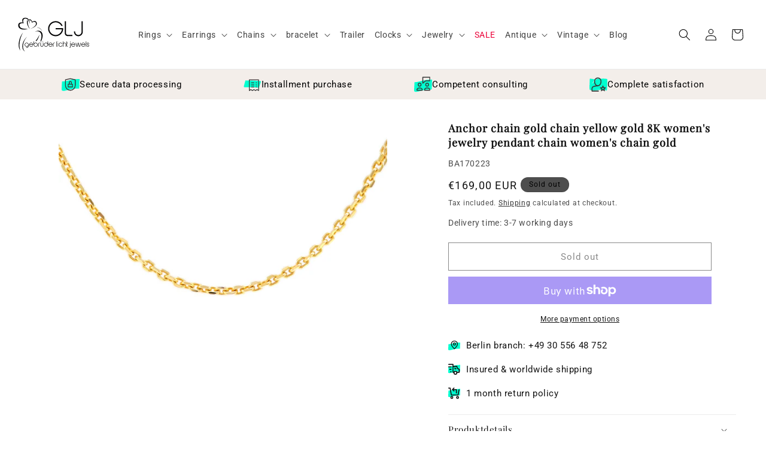

--- FILE ---
content_type: text/html; charset=utf-8
request_url: https://glj-shop.com/en/products/ankerkette-goldkette-gelbgold-8k-damenschmuck-anhaengerkette-chain-damenkette-gold
body_size: 100290
content:
<!doctype html>
<html class="no-js" lang="en">
  <head>

    

    

    

    


  <meta name="google-site-verification" content="xvMj0a3yPYVKjyAsURx8CCW8h0DIsal1GmxswnU8jlo" />
    <meta charset="utf-8">
    <meta http-equiv="X-UA-Compatible" content="IE=edge">
    <meta name="viewport" content="width=device-width,initial-scale=1">
    <meta name="theme-color" content="">
    <link rel="canonical" href="https://glj-shop.com/en/products/ankerkette-goldkette-gelbgold-8k-damenschmuck-anhaengerkette-chain-damenkette-gold"><link rel="icon" type="image/png" href="//glj-shop.com/cdn/shop/files/glj-shop-logo-favicon.svg?crop=center&height=32&v=1694621164&width=32"><link rel="preconnect" href="https://fonts.shopifycdn.com" crossorigin><title>
      Anchor chain gold chain yellow gold 8K women&#39;s jewelry pendant chain w
 &ndash; GLJ-SHOP</title>
    
      <meta name="description" content="Type: Chain Model. Anchor chain Color/metal. Yellow gold Alloy. 333/8K Branch. Reichsstr. 107, 14052 Berlin Width. 0.8mm Weight. 2.82g Condition. polished up Chain length. 38cm Close. carbine Art. number. BA170223">
    
    

<meta property="og:site_name" content="GLJ-SHOP">
<meta property="og:url" content="https://glj-shop.com/en/products/ankerkette-goldkette-gelbgold-8k-damenschmuck-anhaengerkette-chain-damenkette-gold">
<meta property="og:title" content="Anchor chain gold chain yellow gold 8K women&#39;s jewelry pendant chain w">
<meta property="og:type" content="product">
<meta property="og:description" content="Type: Chain Model. Anchor chain Color/metal. Yellow gold Alloy. 333/8K Branch. Reichsstr. 107, 14052 Berlin Width. 0.8mm Weight. 2.82g Condition. polished up Chain length. 38cm Close. carbine Art. number. BA170223"><meta property="og:image" content="http://glj-shop.com/cdn/shop/files/1-ba170223-Ankerkette-Goldkette-Gelbgold-8K.jpg?v=1694458268">
  <meta property="og:image:secure_url" content="https://glj-shop.com/cdn/shop/files/1-ba170223-Ankerkette-Goldkette-Gelbgold-8K.jpg?v=1694458268">
  <meta property="og:image:width" content="1600">
  <meta property="og:image:height" content="1601"><meta property="og:price:amount" content="169,00">
  <meta property="og:price:currency" content="EUR"><meta name="twitter:card" content="summary_large_image">
<meta name="twitter:title" content="Anchor chain gold chain yellow gold 8K women&#39;s jewelry pendant chain w">
<meta name="twitter:description" content="Type: Chain Model. Anchor chain Color/metal. Yellow gold Alloy. 333/8K Branch. Reichsstr. 107, 14052 Berlin Width. 0.8mm Weight. 2.82g Condition. polished up Chain length. 38cm Close. carbine Art. number. BA170223">

    <script src="//glj-shop.com/cdn/shop/t/24/assets/constants.js?v=58251544750838685771701176315" defer="defer"></script>
    <script src="//glj-shop.com/cdn/shop/t/24/assets/pubsub.js?v=158357773527763999511701176316" defer="defer"></script>
    <script src="//glj-shop.com/cdn/shop/t/24/assets/global.js?v=40820548392383841591701878333" defer="defer"></script><script src="//glj-shop.com/cdn/shop/t/24/assets/animations.js?v=88693664871331136111701176315" defer="defer"></script><script>window.performance && window.performance.mark && window.performance.mark('shopify.content_for_header.start');</script><meta name="google-site-verification" content="7uROhO2PMlXjZ5LJEH1h79QftFOLke_GXuuJyZGfdbU">
<meta id="shopify-digital-wallet" name="shopify-digital-wallet" content="/77483475287/digital_wallets/dialog">
<meta name="shopify-checkout-api-token" content="ee5be448d3b3736857eea68a857b9076">
<meta id="in-context-paypal-metadata" data-shop-id="77483475287" data-venmo-supported="false" data-environment="production" data-locale="en_US" data-paypal-v4="true" data-currency="EUR">
<link rel="alternate" hreflang="x-default" href="https://glj-shop.com/products/ankerkette-goldkette-gelbgold-8k-damenschmuck-anhaengerkette-chain-damenkette-gold">
<link rel="alternate" hreflang="de" href="https://glj-shop.com/products/ankerkette-goldkette-gelbgold-8k-damenschmuck-anhaengerkette-chain-damenkette-gold">
<link rel="alternate" hreflang="en" href="https://glj-shop.com/en/products/ankerkette-goldkette-gelbgold-8k-damenschmuck-anhaengerkette-chain-damenkette-gold">
<link rel="alternate" type="application/json+oembed" href="https://glj-shop.com/en/products/ankerkette-goldkette-gelbgold-8k-damenschmuck-anhaengerkette-chain-damenkette-gold.oembed">
<script async="async" src="/checkouts/internal/preloads.js?locale=en-DE"></script>
<link rel="preconnect" href="https://shop.app" crossorigin="anonymous">
<script async="async" src="https://shop.app/checkouts/internal/preloads.js?locale=en-DE&shop_id=77483475287" crossorigin="anonymous"></script>
<script id="apple-pay-shop-capabilities" type="application/json">{"shopId":77483475287,"countryCode":"DE","currencyCode":"EUR","merchantCapabilities":["supports3DS"],"merchantId":"gid:\/\/shopify\/Shop\/77483475287","merchantName":"GLJ-SHOP","requiredBillingContactFields":["postalAddress","email","phone"],"requiredShippingContactFields":["postalAddress","email","phone"],"shippingType":"shipping","supportedNetworks":["visa","maestro","masterCard","amex"],"total":{"type":"pending","label":"GLJ-SHOP","amount":"1.00"},"shopifyPaymentsEnabled":true,"supportsSubscriptions":true}</script>
<script id="shopify-features" type="application/json">{"accessToken":"ee5be448d3b3736857eea68a857b9076","betas":["rich-media-storefront-analytics"],"domain":"glj-shop.com","predictiveSearch":true,"shopId":77483475287,"locale":"en"}</script>
<script>var Shopify = Shopify || {};
Shopify.shop = "9ed4b6-2.myshopify.com";
Shopify.locale = "en";
Shopify.currency = {"active":"EUR","rate":"1.0"};
Shopify.country = "DE";
Shopify.theme = {"name":"RIANTHIS WORK| Dawn Fresh Copy","id":155815018839,"schema_name":"Dawn","schema_version":"12.0.0","theme_store_id":887,"role":"main"};
Shopify.theme.handle = "null";
Shopify.theme.style = {"id":null,"handle":null};
Shopify.cdnHost = "glj-shop.com/cdn";
Shopify.routes = Shopify.routes || {};
Shopify.routes.root = "/en/";</script>
<script type="module">!function(o){(o.Shopify=o.Shopify||{}).modules=!0}(window);</script>
<script>!function(o){function n(){var o=[];function n(){o.push(Array.prototype.slice.apply(arguments))}return n.q=o,n}var t=o.Shopify=o.Shopify||{};t.loadFeatures=n(),t.autoloadFeatures=n()}(window);</script>
<script>
  window.ShopifyPay = window.ShopifyPay || {};
  window.ShopifyPay.apiHost = "shop.app\/pay";
  window.ShopifyPay.redirectState = null;
</script>
<script id="shop-js-analytics" type="application/json">{"pageType":"product"}</script>
<script defer="defer" async type="module" src="//glj-shop.com/cdn/shopifycloud/shop-js/modules/v2/client.init-shop-cart-sync_C5BV16lS.en.esm.js"></script>
<script defer="defer" async type="module" src="//glj-shop.com/cdn/shopifycloud/shop-js/modules/v2/chunk.common_CygWptCX.esm.js"></script>
<script type="module">
  await import("//glj-shop.com/cdn/shopifycloud/shop-js/modules/v2/client.init-shop-cart-sync_C5BV16lS.en.esm.js");
await import("//glj-shop.com/cdn/shopifycloud/shop-js/modules/v2/chunk.common_CygWptCX.esm.js");

  window.Shopify.SignInWithShop?.initShopCartSync?.({"fedCMEnabled":true,"windoidEnabled":true});

</script>
<script>
  window.Shopify = window.Shopify || {};
  if (!window.Shopify.featureAssets) window.Shopify.featureAssets = {};
  window.Shopify.featureAssets['shop-js'] = {"shop-cart-sync":["modules/v2/client.shop-cart-sync_ZFArdW7E.en.esm.js","modules/v2/chunk.common_CygWptCX.esm.js"],"init-fed-cm":["modules/v2/client.init-fed-cm_CmiC4vf6.en.esm.js","modules/v2/chunk.common_CygWptCX.esm.js"],"shop-button":["modules/v2/client.shop-button_tlx5R9nI.en.esm.js","modules/v2/chunk.common_CygWptCX.esm.js"],"shop-cash-offers":["modules/v2/client.shop-cash-offers_DOA2yAJr.en.esm.js","modules/v2/chunk.common_CygWptCX.esm.js","modules/v2/chunk.modal_D71HUcav.esm.js"],"init-windoid":["modules/v2/client.init-windoid_sURxWdc1.en.esm.js","modules/v2/chunk.common_CygWptCX.esm.js"],"shop-toast-manager":["modules/v2/client.shop-toast-manager_ClPi3nE9.en.esm.js","modules/v2/chunk.common_CygWptCX.esm.js"],"init-shop-email-lookup-coordinator":["modules/v2/client.init-shop-email-lookup-coordinator_B8hsDcYM.en.esm.js","modules/v2/chunk.common_CygWptCX.esm.js"],"init-shop-cart-sync":["modules/v2/client.init-shop-cart-sync_C5BV16lS.en.esm.js","modules/v2/chunk.common_CygWptCX.esm.js"],"avatar":["modules/v2/client.avatar_BTnouDA3.en.esm.js"],"pay-button":["modules/v2/client.pay-button_FdsNuTd3.en.esm.js","modules/v2/chunk.common_CygWptCX.esm.js"],"init-customer-accounts":["modules/v2/client.init-customer-accounts_DxDtT_ad.en.esm.js","modules/v2/client.shop-login-button_C5VAVYt1.en.esm.js","modules/v2/chunk.common_CygWptCX.esm.js","modules/v2/chunk.modal_D71HUcav.esm.js"],"init-shop-for-new-customer-accounts":["modules/v2/client.init-shop-for-new-customer-accounts_ChsxoAhi.en.esm.js","modules/v2/client.shop-login-button_C5VAVYt1.en.esm.js","modules/v2/chunk.common_CygWptCX.esm.js","modules/v2/chunk.modal_D71HUcav.esm.js"],"shop-login-button":["modules/v2/client.shop-login-button_C5VAVYt1.en.esm.js","modules/v2/chunk.common_CygWptCX.esm.js","modules/v2/chunk.modal_D71HUcav.esm.js"],"init-customer-accounts-sign-up":["modules/v2/client.init-customer-accounts-sign-up_CPSyQ0Tj.en.esm.js","modules/v2/client.shop-login-button_C5VAVYt1.en.esm.js","modules/v2/chunk.common_CygWptCX.esm.js","modules/v2/chunk.modal_D71HUcav.esm.js"],"shop-follow-button":["modules/v2/client.shop-follow-button_Cva4Ekp9.en.esm.js","modules/v2/chunk.common_CygWptCX.esm.js","modules/v2/chunk.modal_D71HUcav.esm.js"],"checkout-modal":["modules/v2/client.checkout-modal_BPM8l0SH.en.esm.js","modules/v2/chunk.common_CygWptCX.esm.js","modules/v2/chunk.modal_D71HUcav.esm.js"],"lead-capture":["modules/v2/client.lead-capture_Bi8yE_yS.en.esm.js","modules/v2/chunk.common_CygWptCX.esm.js","modules/v2/chunk.modal_D71HUcav.esm.js"],"shop-login":["modules/v2/client.shop-login_D6lNrXab.en.esm.js","modules/v2/chunk.common_CygWptCX.esm.js","modules/v2/chunk.modal_D71HUcav.esm.js"],"payment-terms":["modules/v2/client.payment-terms_CZxnsJam.en.esm.js","modules/v2/chunk.common_CygWptCX.esm.js","modules/v2/chunk.modal_D71HUcav.esm.js"]};
</script>
<script id="__st">var __st={"a":77483475287,"offset":3600,"reqid":"4447bd83-fa14-41fb-8119-0d59dd0fef20-1768723305","pageurl":"glj-shop.com\/en\/products\/ankerkette-goldkette-gelbgold-8k-damenschmuck-anhaengerkette-chain-damenkette-gold","u":"54643b97364c","p":"product","rtyp":"product","rid":8559122514263};</script>
<script>window.ShopifyPaypalV4VisibilityTracking = true;</script>
<script id="captcha-bootstrap">!function(){'use strict';const t='contact',e='account',n='new_comment',o=[[t,t],['blogs',n],['comments',n],[t,'customer']],c=[[e,'customer_login'],[e,'guest_login'],[e,'recover_customer_password'],[e,'create_customer']],r=t=>t.map((([t,e])=>`form[action*='/${t}']:not([data-nocaptcha='true']) input[name='form_type'][value='${e}']`)).join(','),a=t=>()=>t?[...document.querySelectorAll(t)].map((t=>t.form)):[];function s(){const t=[...o],e=r(t);return a(e)}const i='password',u='form_key',d=['recaptcha-v3-token','g-recaptcha-response','h-captcha-response',i],f=()=>{try{return window.sessionStorage}catch{return}},m='__shopify_v',_=t=>t.elements[u];function p(t,e,n=!1){try{const o=window.sessionStorage,c=JSON.parse(o.getItem(e)),{data:r}=function(t){const{data:e,action:n}=t;return t[m]||n?{data:e,action:n}:{data:t,action:n}}(c);for(const[e,n]of Object.entries(r))t.elements[e]&&(t.elements[e].value=n);n&&o.removeItem(e)}catch(o){console.error('form repopulation failed',{error:o})}}const l='form_type',E='cptcha';function T(t){t.dataset[E]=!0}const w=window,h=w.document,L='Shopify',v='ce_forms',y='captcha';let A=!1;((t,e)=>{const n=(g='f06e6c50-85a8-45c8-87d0-21a2b65856fe',I='https://cdn.shopify.com/shopifycloud/storefront-forms-hcaptcha/ce_storefront_forms_captcha_hcaptcha.v1.5.2.iife.js',D={infoText:'Protected by hCaptcha',privacyText:'Privacy',termsText:'Terms'},(t,e,n)=>{const o=w[L][v],c=o.bindForm;if(c)return c(t,g,e,D).then(n);var r;o.q.push([[t,g,e,D],n]),r=I,A||(h.body.append(Object.assign(h.createElement('script'),{id:'captcha-provider',async:!0,src:r})),A=!0)});var g,I,D;w[L]=w[L]||{},w[L][v]=w[L][v]||{},w[L][v].q=[],w[L][y]=w[L][y]||{},w[L][y].protect=function(t,e){n(t,void 0,e),T(t)},Object.freeze(w[L][y]),function(t,e,n,w,h,L){const[v,y,A,g]=function(t,e,n){const i=e?o:[],u=t?c:[],d=[...i,...u],f=r(d),m=r(i),_=r(d.filter((([t,e])=>n.includes(e))));return[a(f),a(m),a(_),s()]}(w,h,L),I=t=>{const e=t.target;return e instanceof HTMLFormElement?e:e&&e.form},D=t=>v().includes(t);t.addEventListener('submit',(t=>{const e=I(t);if(!e)return;const n=D(e)&&!e.dataset.hcaptchaBound&&!e.dataset.recaptchaBound,o=_(e),c=g().includes(e)&&(!o||!o.value);(n||c)&&t.preventDefault(),c&&!n&&(function(t){try{if(!f())return;!function(t){const e=f();if(!e)return;const n=_(t);if(!n)return;const o=n.value;o&&e.removeItem(o)}(t);const e=Array.from(Array(32),(()=>Math.random().toString(36)[2])).join('');!function(t,e){_(t)||t.append(Object.assign(document.createElement('input'),{type:'hidden',name:u})),t.elements[u].value=e}(t,e),function(t,e){const n=f();if(!n)return;const o=[...t.querySelectorAll(`input[type='${i}']`)].map((({name:t})=>t)),c=[...d,...o],r={};for(const[a,s]of new FormData(t).entries())c.includes(a)||(r[a]=s);n.setItem(e,JSON.stringify({[m]:1,action:t.action,data:r}))}(t,e)}catch(e){console.error('failed to persist form',e)}}(e),e.submit())}));const S=(t,e)=>{t&&!t.dataset[E]&&(n(t,e.some((e=>e===t))),T(t))};for(const o of['focusin','change'])t.addEventListener(o,(t=>{const e=I(t);D(e)&&S(e,y())}));const B=e.get('form_key'),M=e.get(l),P=B&&M;t.addEventListener('DOMContentLoaded',(()=>{const t=y();if(P)for(const e of t)e.elements[l].value===M&&p(e,B);[...new Set([...A(),...v().filter((t=>'true'===t.dataset.shopifyCaptcha))])].forEach((e=>S(e,t)))}))}(h,new URLSearchParams(w.location.search),n,t,e,['guest_login'])})(!0,!0)}();</script>
<script integrity="sha256-4kQ18oKyAcykRKYeNunJcIwy7WH5gtpwJnB7kiuLZ1E=" data-source-attribution="shopify.loadfeatures" defer="defer" src="//glj-shop.com/cdn/shopifycloud/storefront/assets/storefront/load_feature-a0a9edcb.js" crossorigin="anonymous"></script>
<script crossorigin="anonymous" defer="defer" src="//glj-shop.com/cdn/shopifycloud/storefront/assets/shopify_pay/storefront-65b4c6d7.js?v=20250812"></script>
<script data-source-attribution="shopify.dynamic_checkout.dynamic.init">var Shopify=Shopify||{};Shopify.PaymentButton=Shopify.PaymentButton||{isStorefrontPortableWallets:!0,init:function(){window.Shopify.PaymentButton.init=function(){};var t=document.createElement("script");t.src="https://glj-shop.com/cdn/shopifycloud/portable-wallets/latest/portable-wallets.en.js",t.type="module",document.head.appendChild(t)}};
</script>
<script data-source-attribution="shopify.dynamic_checkout.buyer_consent">
  function portableWalletsHideBuyerConsent(e){var t=document.getElementById("shopify-buyer-consent"),n=document.getElementById("shopify-subscription-policy-button");t&&n&&(t.classList.add("hidden"),t.setAttribute("aria-hidden","true"),n.removeEventListener("click",e))}function portableWalletsShowBuyerConsent(e){var t=document.getElementById("shopify-buyer-consent"),n=document.getElementById("shopify-subscription-policy-button");t&&n&&(t.classList.remove("hidden"),t.removeAttribute("aria-hidden"),n.addEventListener("click",e))}window.Shopify?.PaymentButton&&(window.Shopify.PaymentButton.hideBuyerConsent=portableWalletsHideBuyerConsent,window.Shopify.PaymentButton.showBuyerConsent=portableWalletsShowBuyerConsent);
</script>
<script>
  function portableWalletsCleanup(e){e&&e.src&&console.error("Failed to load portable wallets script "+e.src);var t=document.querySelectorAll("shopify-accelerated-checkout .shopify-payment-button__skeleton, shopify-accelerated-checkout-cart .wallet-cart-button__skeleton"),e=document.getElementById("shopify-buyer-consent");for(let e=0;e<t.length;e++)t[e].remove();e&&e.remove()}function portableWalletsNotLoadedAsModule(e){e instanceof ErrorEvent&&"string"==typeof e.message&&e.message.includes("import.meta")&&"string"==typeof e.filename&&e.filename.includes("portable-wallets")&&(window.removeEventListener("error",portableWalletsNotLoadedAsModule),window.Shopify.PaymentButton.failedToLoad=e,"loading"===document.readyState?document.addEventListener("DOMContentLoaded",window.Shopify.PaymentButton.init):window.Shopify.PaymentButton.init())}window.addEventListener("error",portableWalletsNotLoadedAsModule);
</script>

<script type="module" src="https://glj-shop.com/cdn/shopifycloud/portable-wallets/latest/portable-wallets.en.js" onError="portableWalletsCleanup(this)" crossorigin="anonymous"></script>
<script nomodule>
  document.addEventListener("DOMContentLoaded", portableWalletsCleanup);
</script>

<link id="shopify-accelerated-checkout-styles" rel="stylesheet" media="screen" href="https://glj-shop.com/cdn/shopifycloud/portable-wallets/latest/accelerated-checkout-backwards-compat.css" crossorigin="anonymous">
<style id="shopify-accelerated-checkout-cart">
        #shopify-buyer-consent {
  margin-top: 1em;
  display: inline-block;
  width: 100%;
}

#shopify-buyer-consent.hidden {
  display: none;
}

#shopify-subscription-policy-button {
  background: none;
  border: none;
  padding: 0;
  text-decoration: underline;
  font-size: inherit;
  cursor: pointer;
}

#shopify-subscription-policy-button::before {
  box-shadow: none;
}

      </style>
<script id="sections-script" data-sections="header" defer="defer" src="//glj-shop.com/cdn/shop/t/24/compiled_assets/scripts.js?2769"></script>
<script>window.performance && window.performance.mark && window.performance.mark('shopify.content_for_header.end');</script>

    <style data-shopify>
      @font-face {
  font-family: Roboto;
  font-weight: 400;
  font-style: normal;
  font-display: swap;
  src: url("//glj-shop.com/cdn/fonts/roboto/roboto_n4.2019d890f07b1852f56ce63ba45b2db45d852cba.woff2") format("woff2"),
       url("//glj-shop.com/cdn/fonts/roboto/roboto_n4.238690e0007583582327135619c5f7971652fa9d.woff") format("woff");
}

      @font-face {
  font-family: Roboto;
  font-weight: 700;
  font-style: normal;
  font-display: swap;
  src: url("//glj-shop.com/cdn/fonts/roboto/roboto_n7.f38007a10afbbde8976c4056bfe890710d51dec2.woff2") format("woff2"),
       url("//glj-shop.com/cdn/fonts/roboto/roboto_n7.94bfdd3e80c7be00e128703d245c207769d763f9.woff") format("woff");
}

      @font-face {
  font-family: Roboto;
  font-weight: 400;
  font-style: italic;
  font-display: swap;
  src: url("//glj-shop.com/cdn/fonts/roboto/roboto_i4.57ce898ccda22ee84f49e6b57ae302250655e2d4.woff2") format("woff2"),
       url("//glj-shop.com/cdn/fonts/roboto/roboto_i4.b21f3bd061cbcb83b824ae8c7671a82587b264bf.woff") format("woff");
}

      @font-face {
  font-family: Roboto;
  font-weight: 700;
  font-style: italic;
  font-display: swap;
  src: url("//glj-shop.com/cdn/fonts/roboto/roboto_i7.7ccaf9410746f2c53340607c42c43f90a9005937.woff2") format("woff2"),
       url("//glj-shop.com/cdn/fonts/roboto/roboto_i7.49ec21cdd7148292bffea74c62c0df6e93551516.woff") format("woff");
}

      @font-face {
  font-family: "Playfair Display";
  font-weight: 400;
  font-style: normal;
  font-display: swap;
  src: url("//glj-shop.com/cdn/fonts/playfair_display/playfairdisplay_n4.9980f3e16959dc89137cc1369bfc3ae98af1deb9.woff2") format("woff2"),
       url("//glj-shop.com/cdn/fonts/playfair_display/playfairdisplay_n4.c562b7c8e5637886a811d2a017f9e023166064ee.woff") format("woff");
}

      
        :root,
        .color-background-1 {
          --color-background: 255,255,255;
        
          --gradient-background: #ffffff;
        
        
        --color-foreground: 0,0,0;
        --color-background-contrast: 191,191,191;
        --color-shadow: 18,18,18;
        --color-button: 243,238,234;
        --color-button-text: 18,18,18;
        --color-secondary-button: 255,255,255;
        --color-secondary-button-text: 18,18,18;
        --color-link: 18,18,18;
        --color-badge-foreground: 0,0,0;
        --color-badge-background: 255,255,255;
        --color-badge-border: 0,0,0;
        --payment-terms-background-color: rgb(255 255 255);
      }
      
        
        .color-background-2 {
          --color-background: 255,255,255;
        
          --gradient-background: #ffffff;
        
        
        --color-foreground: 18,18,18;
        --color-background-contrast: 191,191,191;
        --color-shadow: 18,18,18;
        --color-button: 18,18,18;
        --color-button-text: 255,255,255;
        --color-secondary-button: 255,255,255;
        --color-secondary-button-text: 18,18,18;
        --color-link: 18,18,18;
        --color-badge-foreground: 18,18,18;
        --color-badge-background: 255,255,255;
        --color-badge-border: 18,18,18;
        --payment-terms-background-color: rgb(255 255 255);
      }
      
        
        .color-inverse {
          --color-background: 78,78,78;
        
          --gradient-background: #4e4e4e;
        
        
        --color-foreground: 0,0,0;
        --color-background-contrast: 14,14,14;
        --color-shadow: 0,0,0;
        --color-button: 255,255,255;
        --color-button-text: 0,0,0;
        --color-secondary-button: 78,78,78;
        --color-secondary-button-text: 255,255,255;
        --color-link: 255,255,255;
        --color-badge-foreground: 0,0,0;
        --color-badge-background: 78,78,78;
        --color-badge-border: 0,0,0;
        --payment-terms-background-color: rgb(78 78 78);
      }
      
        
        .color-accent-1 {
          --color-background: 78,78,78;
        
          --gradient-background: #4e4e4e;
        
        
        --color-foreground: 255,255,255;
        --color-background-contrast: 14,14,14;
        --color-shadow: 18,18,18;
        --color-button: 255,255,255;
        --color-button-text: 18,18,18;
        --color-secondary-button: 78,78,78;
        --color-secondary-button-text: 255,255,255;
        --color-link: 255,255,255;
        --color-badge-foreground: 255,255,255;
        --color-badge-background: 78,78,78;
        --color-badge-border: 255,255,255;
        --payment-terms-background-color: rgb(78 78 78);
      }
      
        
        .color-accent-2 {
          --color-background: 221,29,29;
        
          --gradient-background: #dd1d1d;
        
        
        --color-foreground: 255,255,255;
        --color-background-contrast: 108,14,14;
        --color-shadow: 18,18,18;
        --color-button: 255,255,255;
        --color-button-text: 51,79,180;
        --color-secondary-button: 221,29,29;
        --color-secondary-button-text: 255,255,255;
        --color-link: 255,255,255;
        --color-badge-foreground: 255,255,255;
        --color-badge-background: 221,29,29;
        --color-badge-border: 255,255,255;
        --payment-terms-background-color: rgb(221 29 29);
      }
      
      body, .color-background-1, .color-background-2, .color-inverse, .color-accent-1, .color-accent-2 {
        color: rgba(var(--color-foreground), 0.75);
        background-color: rgb(var(--color-background));
      }
      :root {
        --font-body-family: Roboto, sans-serif;
        --font-body-style: normal;
        --font-body-weight: 400;
        --font-body-weight-bold: 700;
        --font-heading-family: "Playfair Display", serif;
        --font-heading-style: normal;
        --font-heading-weight: 400;
        --font-body-scale: 1.0;
        --font-heading-scale: 1.0;
        --media-padding: px;
        --media-border-opacity: 0.05;
        --media-border-width: 0px;
        --media-radius: 0px;
        --media-shadow-opacity: 0.0;
        --media-shadow-horizontal-offset: 0px;
        --media-shadow-vertical-offset: 4px;
        --media-shadow-blur-radius: 5px;
        --media-shadow-visible: 0;
        --page-width: 140rem;
        --page-width-margin: 0rem;
        --product-card-image-padding: 0.0rem;
        --product-card-corner-radius: 0.0rem;
        --product-card-text-alignment: left;
        --product-card-border-width: 0.0rem;
        --product-card-border-opacity: 0.1;
        --product-card-shadow-opacity: 0.0;
        --product-card-shadow-visible: 0;
        --product-card-shadow-horizontal-offset: 0.0rem;
        --product-card-shadow-vertical-offset: 0.4rem;
        --product-card-shadow-blur-radius: 0.5rem;
        --collection-card-image-padding: 0.0rem;
        --collection-card-corner-radius: 0.0rem;
        --collection-card-text-alignment: left;
        --collection-card-border-width: 0.0rem;
        --collection-card-border-opacity: 0.1;
        --collection-card-shadow-opacity: 0.0;
        --collection-card-shadow-visible: 0;
        --collection-card-shadow-horizontal-offset: 0.0rem;
        --collection-card-shadow-vertical-offset: 0.4rem;
        --collection-card-shadow-blur-radius: 0.5rem;
        --blog-card-image-padding: 0.0rem;
        --blog-card-corner-radius: 0.0rem;
        --blog-card-text-alignment: left;
        --blog-card-border-width: 0.0rem;
        --blog-card-border-opacity: 0.1;
        --blog-card-shadow-opacity: 0.0;
        --blog-card-shadow-visible: 0;
        --blog-card-shadow-horizontal-offset: 0.0rem;
        --blog-card-shadow-vertical-offset: 0.4rem;
        --blog-card-shadow-blur-radius: 0.5rem;
        --badge-corner-radius: 4.0rem;
        --popup-border-width: 1px;
        --popup-border-opacity: 0.1;
        --popup-corner-radius: 0px;
        --popup-shadow-opacity: 0.05;
        --popup-shadow-horizontal-offset: 0px;
        --popup-shadow-vertical-offset: 4px;
        --popup-shadow-blur-radius: 5px;
        --drawer-border-width: 1px;
        --drawer-border-opacity: 0.1;
        --drawer-shadow-opacity: 0.0;
        --drawer-shadow-horizontal-offset: 0px;
        --drawer-shadow-vertical-offset: 4px;
        --drawer-shadow-blur-radius: 5px;
        --spacing-sections-desktop: 0px;
        --spacing-sections-mobile: 0px;
        --grid-desktop-vertical-spacing: 8px;
        --grid-desktop-horizontal-spacing: 8px;
        --grid-mobile-vertical-spacing: 4px;
        --grid-mobile-horizontal-spacing: 4px;
        --text-boxes-border-opacity: 0.1;
        --text-boxes-border-width: 0px;
        --text-boxes-radius: 0px;
        --text-boxes-shadow-opacity: 0.0;
        --text-boxes-shadow-visible: 0;
        --text-boxes-shadow-horizontal-offset: 0px;
        --text-boxes-shadow-vertical-offset: 4px;
        --text-boxes-shadow-blur-radius: 5px;
        --buttons-radius: 0px;
        --buttons-radius-outset: 0px;
        --buttons-border-width: 1px;
        --buttons-border-opacity: 1.0;
        --buttons-shadow-opacity: 0.0;
        --buttons-shadow-visible: 0;
        --buttons-shadow-horizontal-offset: 0px;
        --buttons-shadow-vertical-offset: 4px;
        --buttons-shadow-blur-radius: 5px;
        --buttons-border-offset: 0px;
        --inputs-radius: 0px;
        --inputs-border-width: 1px;
        --inputs-border-opacity: 0.55;
        --inputs-shadow-opacity: 0.0;
        --inputs-shadow-horizontal-offset: 0px;
        --inputs-margin-offset: 0px;
        --inputs-shadow-vertical-offset: 4px;
        --inputs-shadow-blur-radius: 5px;
        --inputs-radius-outset: 0px;
        --variant-pills-radius: 40px;
        --variant-pills-border-width: 1px;
        --variant-pills-border-opacity: 0.55;
        --variant-pills-shadow-opacity: 0.0;
        --variant-pills-shadow-horizontal-offset: 0px;
        --variant-pills-shadow-vertical-offset: 4px;
        --variant-pills-shadow-blur-radius: 5px;
      }
      *,
      *::before,
      *::after {
        box-sizing: inherit;
      }
      html {
        box-sizing: border-box;
        font-size: calc(var(--font-body-scale) * 62.5%);
        height: 100%;
      }
      body {
        display: grid;
        grid-template-rows: auto auto 1fr auto;
        grid-template-columns: 100%;
        min-height: 100%;
        margin: 0;
        font-size: 1.5rem;
        letter-spacing: 0.06rem;
        line-height: calc(1 + 0.8 / var(--font-body-scale));
        font-family: var(--font-body-family);
        font-style: var(--font-body-style);
        font-weight: var(--font-body-weight);
      }
      @media screen and (min-width: 750px) {
        body {
          font-size: 1.4rem;
          line-height:normal;
        }
      }
    </style>
    <link href="//glj-shop.com/cdn/shop/t/24/assets/base.css?v=140783954225596531401701737120" rel="stylesheet" type="text/css" media="all" />
    <link href="//glj-shop.com/cdn/shop/t/24/assets/custom.css?v=18287506349432834661702980062" rel="stylesheet" type="text/css" media="all" />
<link rel="preload" as="font" href="//glj-shop.com/cdn/fonts/roboto/roboto_n4.2019d890f07b1852f56ce63ba45b2db45d852cba.woff2" type="font/woff2" crossorigin><link rel="preload" as="font" href="//glj-shop.com/cdn/fonts/playfair_display/playfairdisplay_n4.9980f3e16959dc89137cc1369bfc3ae98af1deb9.woff2" type="font/woff2" crossorigin><link href="//glj-shop.com/cdn/shop/t/24/assets/component-localization-form.css?v=143319823105703127341701176315" rel="stylesheet" type="text/css" media="all" />
      <script src="//glj-shop.com/cdn/shop/t/24/assets/localization-form.js?v=161644695336821385561701176315" defer="defer"></script><link
        rel="stylesheet"
        href="//glj-shop.com/cdn/shop/t/24/assets/component-predictive-search.css?v=118923337488134913561701176315"
        media="print"
        onload="this.media='all'"
      ><script>
      document.documentElement.className = document.documentElement.className.replace('no-js', 'js');
      if (Shopify.designMode) {
        document.documentElement.classList.add('shopify-design-mode');
      }
    </script>
    <script src='https://widget.superchat.de/snippet.js?applicationKey=WCO4MR0Xda8EqdgN923LJQoj7e' referrerpolicy='no-referrer-when-downgrade'></script>
  <!-- BEGIN app block: shopify://apps/complianz-gdpr-cookie-consent/blocks/bc-block/e49729f0-d37d-4e24-ac65-e0e2f472ac27 -->

    
    
    
<link id='complianz-css' rel="stylesheet" href=https://cdn.shopify.com/extensions/019a2fb2-ee57-75e6-ac86-acfd14822c1d/gdpr-legal-cookie-74/assets/complainz.css media="print" onload="this.media='all'">
    <style>
        #Compliance-iframe.Compliance-iframe-branded > div.purposes-header,
        #Compliance-iframe.Compliance-iframe-branded > div.cmplc-cmp-header,
        #purposes-container > div.purposes-header,
        #Compliance-cs-banner .Compliance-cs-brand {
            background-color: #ffffff !important;
            color: #000000!important;
        }
        #Compliance-iframe.Compliance-iframe-branded .purposes-header .cmplc-btn-cp ,
        #Compliance-iframe.Compliance-iframe-branded .purposes-header .cmplc-btn-cp:hover,
        #Compliance-iframe.Compliance-iframe-branded .purposes-header .cmplc-btn-back:hover  {
            background-color: #ffffff !important;
            opacity: 1 !important;
        }
        #Compliance-cs-banner .cmplc-toggle .cmplc-toggle-label {
            color: #ffffff!important;
        }
        #Compliance-iframe.Compliance-iframe-branded .purposes-header .cmplc-btn-cp:hover,
        #Compliance-iframe.Compliance-iframe-branded .purposes-header .cmplc-btn-back:hover {
            background-color: #000000!important;
            color: #ffffff!important;
        }
        #Compliance-cs-banner #Compliance-cs-title {
            font-size: 14px !important;
        }
        #Compliance-cs-banner .Compliance-cs-content,
        #Compliance-cs-title,
        .cmplc-toggle-checkbox.granular-control-checkbox span {
            background-color: #ffffff !important;
            color: #000000 !important;
            font-size: 14px !important;
        }
        #Compliance-cs-banner .Compliance-cs-close-btn {
            font-size: 14px !important;
            background-color: #ffffff !important;
        }
        #Compliance-cs-banner .Compliance-cs-opt-group {
            color: #ffffff !important;
        }
        #Compliance-cs-banner .Compliance-cs-opt-group button,
        .Compliance-alert button.Compliance-button-cancel {
            background-color: #4ba733!important;
            color: #ffffff!important;
        }
        #Compliance-cs-banner .Compliance-cs-opt-group button.Compliance-cs-accept-btn,
        #Compliance-cs-banner .Compliance-cs-opt-group button.Compliance-cs-btn-primary,
        .Compliance-alert button.Compliance-button-confirm {
            background-color: #4ba733 !important;
            color: #ffffff !important;
        }
        #Compliance-cs-banner .Compliance-cs-opt-group button.Compliance-cs-reject-btn {
            background-color: #4ba733!important;
            color: #ffffff!important;
        }

        #Compliance-cs-banner .Compliance-banner-content button {
            cursor: pointer !important;
            color: currentColor !important;
            text-decoration: underline !important;
            border: none !important;
            background-color: transparent !important;
            font-size: 100% !important;
            padding: 0 !important;
        }

        #Compliance-cs-banner .Compliance-cs-opt-group button {
            border-radius: 4px !important;
            padding-block: 10px !important;
        }
        @media (min-width: 640px) {
            #Compliance-cs-banner.Compliance-cs-default-floating:not(.Compliance-cs-top):not(.Compliance-cs-center) .Compliance-cs-container, #Compliance-cs-banner.Compliance-cs-default-floating:not(.Compliance-cs-bottom):not(.Compliance-cs-center) .Compliance-cs-container, #Compliance-cs-banner.Compliance-cs-default-floating.Compliance-cs-center:not(.Compliance-cs-top):not(.Compliance-cs-bottom) .Compliance-cs-container {
                width: 560px !important;
            }
            #Compliance-cs-banner.Compliance-cs-default-floating:not(.Compliance-cs-top):not(.Compliance-cs-center) .Compliance-cs-opt-group, #Compliance-cs-banner.Compliance-cs-default-floating:not(.Compliance-cs-bottom):not(.Compliance-cs-center) .Compliance-cs-opt-group, #Compliance-cs-banner.Compliance-cs-default-floating.Compliance-cs-center:not(.Compliance-cs-top):not(.Compliance-cs-bottom) .Compliance-cs-opt-group {
                flex-direction: row !important;
            }
            #Compliance-cs-banner .Compliance-cs-opt-group button:not(:last-of-type),
            #Compliance-cs-banner .Compliance-cs-opt-group button {
                margin-right: 4px !important;
            }
            #Compliance-cs-banner .Compliance-cs-container .Compliance-cs-brand {
                position: absolute !important;
                inset-block-start: 6px;
            }
        }
        #Compliance-cs-banner.Compliance-cs-default-floating:not(.Compliance-cs-top):not(.Compliance-cs-center) .Compliance-cs-opt-group > div, #Compliance-cs-banner.Compliance-cs-default-floating:not(.Compliance-cs-bottom):not(.Compliance-cs-center) .Compliance-cs-opt-group > div, #Compliance-cs-banner.Compliance-cs-default-floating.Compliance-cs-center:not(.Compliance-cs-top):not(.Compliance-cs-bottom) .Compliance-cs-opt-group > div {
            flex-direction: row-reverse;
            width: 100% !important;
        }

        .Compliance-cs-brand-badge-outer, .Compliance-cs-brand-badge, #Compliance-cs-banner.Compliance-cs-default-floating.Compliance-cs-bottom .Compliance-cs-brand-badge-outer,
        #Compliance-cs-banner.Compliance-cs-default.Compliance-cs-bottom .Compliance-cs-brand-badge-outer,
        #Compliance-cs-banner.Compliance-cs-default:not(.Compliance-cs-left) .Compliance-cs-brand-badge-outer,
        #Compliance-cs-banner.Compliance-cs-default-floating:not(.Compliance-cs-left) .Compliance-cs-brand-badge-outer {
            display: none !important
        }

        #Compliance-cs-banner:not(.Compliance-cs-top):not(.Compliance-cs-bottom) .Compliance-cs-container.Compliance-cs-themed {
            flex-direction: row !important;
        }

        #Compliance-cs-banner #Compliance-cs-title,
        #Compliance-cs-banner #Compliance-cs-custom-title {
            justify-self: center !important;
            font-size: 14px !important;
            font-family: -apple-system,sans-serif !important;
            margin-inline: auto !important;
            width: 55% !important;
            text-align: center;
            font-weight: 600;
            visibility: unset;
        }

        @media (max-width: 640px) {
            #Compliance-cs-banner #Compliance-cs-title,
            #Compliance-cs-banner #Compliance-cs-custom-title {
                display: block;
            }
        }

        #Compliance-cs-banner .Compliance-cs-brand img {
            max-width: 110px !important;
            min-height: 32px !important;
        }
        #Compliance-cs-banner .Compliance-cs-container .Compliance-cs-brand {
            background: none !important;
            padding: 0px !important;
            margin-block-start:10px !important;
            margin-inline-start:16px !important;
        }

        #Compliance-cs-banner .Compliance-cs-opt-group button {
            padding-inline: 4px !important;
        }

    </style>
    
    
    
    

    <script type="text/javascript">
        function loadScript(src) {
            return new Promise((resolve, reject) => {
                const s = document.createElement("script");
                s.src = src;
                s.charset = "UTF-8";
                s.onload = resolve;
                s.onerror = reject;
                document.head.appendChild(s);
            });
        }

        function filterGoogleConsentModeURLs(domainsArray) {
            const googleConsentModeComplianzURls = [
                // 197, # Google Tag Manager:
                {"domain":"s.www.googletagmanager.com", "path":""},
                {"domain":"www.tagmanager.google.com", "path":""},
                {"domain":"www.googletagmanager.com", "path":""},
                {"domain":"googletagmanager.com", "path":""},
                {"domain":"tagassistant.google.com", "path":""},
                {"domain":"tagmanager.google.com", "path":""},

                // 2110, # Google Analytics 4:
                {"domain":"www.analytics.google.com", "path":""},
                {"domain":"www.google-analytics.com", "path":""},
                {"domain":"ssl.google-analytics.com", "path":""},
                {"domain":"google-analytics.com", "path":""},
                {"domain":"analytics.google.com", "path":""},
                {"domain":"region1.google-analytics.com", "path":""},
                {"domain":"region1.analytics.google.com", "path":""},
                {"domain":"*.google-analytics.com", "path":""},
                {"domain":"www.googletagmanager.com", "path":"/gtag/js?id=G"},
                {"domain":"googletagmanager.com", "path":"/gtag/js?id=UA"},
                {"domain":"www.googletagmanager.com", "path":"/gtag/js?id=UA"},
                {"domain":"googletagmanager.com", "path":"/gtag/js?id=G"},

                // 177, # Google Ads conversion tracking:
                {"domain":"googlesyndication.com", "path":""},
                {"domain":"media.admob.com", "path":""},
                {"domain":"gmodules.com", "path":""},
                {"domain":"ad.ytsa.net", "path":""},
                {"domain":"dartmotif.net", "path":""},
                {"domain":"dmtry.com", "path":""},
                {"domain":"go.channelintelligence.com", "path":""},
                {"domain":"googleusercontent.com", "path":""},
                {"domain":"googlevideo.com", "path":""},
                {"domain":"gvt1.com", "path":""},
                {"domain":"links.channelintelligence.com", "path":""},
                {"domain":"obrasilinteirojoga.com.br", "path":""},
                {"domain":"pcdn.tcgmsrv.net", "path":""},
                {"domain":"rdr.tag.channelintelligence.com", "path":""},
                {"domain":"static.googleadsserving.cn", "path":""},
                {"domain":"studioapi.doubleclick.com", "path":""},
                {"domain":"teracent.net", "path":""},
                {"domain":"ttwbs.channelintelligence.com", "path":""},
                {"domain":"wtb.channelintelligence.com", "path":""},
                {"domain":"youknowbest.com", "path":""},
                {"domain":"doubleclick.net", "path":""},
                {"domain":"redirector.gvt1.com", "path":""},

                //116, # Google Ads Remarketing
                {"domain":"googlesyndication.com", "path":""},
                {"domain":"media.admob.com", "path":""},
                {"domain":"gmodules.com", "path":""},
                {"domain":"ad.ytsa.net", "path":""},
                {"domain":"dartmotif.net", "path":""},
                {"domain":"dmtry.com", "path":""},
                {"domain":"go.channelintelligence.com", "path":""},
                {"domain":"googleusercontent.com", "path":""},
                {"domain":"googlevideo.com", "path":""},
                {"domain":"gvt1.com", "path":""},
                {"domain":"links.channelintelligence.com", "path":""},
                {"domain":"obrasilinteirojoga.com.br", "path":""},
                {"domain":"pcdn.tcgmsrv.net", "path":""},
                {"domain":"rdr.tag.channelintelligence.com", "path":""},
                {"domain":"static.googleadsserving.cn", "path":""},
                {"domain":"studioapi.doubleclick.com", "path":""},
                {"domain":"teracent.net", "path":""},
                {"domain":"ttwbs.channelintelligence.com", "path":""},
                {"domain":"wtb.channelintelligence.com", "path":""},
                {"domain":"youknowbest.com", "path":""},
                {"domain":"doubleclick.net", "path":""},
                {"domain":"redirector.gvt1.com", "path":""}
            ];

            if (!Array.isArray(domainsArray)) { 
                return [];
            }

            const blockedPairs = new Map();
            for (const rule of googleConsentModeComplianzURls) {
                if (!blockedPairs.has(rule.domain)) {
                    blockedPairs.set(rule.domain, new Set());
                }
                blockedPairs.get(rule.domain).add(rule.path);
            }

            return domainsArray.filter(item => {
                const paths = blockedPairs.get(item.d);
                return !(paths && paths.has(item.p));
            });
        }

        function setupAutoblockingByDomain() {
            // autoblocking by domain
            const autoblockByDomainArray = [];
            const prefixID = '10000' // to not get mixed with real metis ids
            let cmpBlockerDomains = []
            let cmpCmplcVendorsPurposes = {}
            let counter = 1
            for (const object of autoblockByDomainArray) {
                cmpBlockerDomains.push({
                    d: object.d,
                    p: object.path,
                    v: prefixID + counter,
                });
                counter++;
            }
            
            counter = 1
            for (const object of autoblockByDomainArray) {
                cmpCmplcVendorsPurposes[prefixID + counter] = object?.p ?? '1';
                counter++;
            }

            Object.defineProperty(window, "cmp_cmplc_vendors_purposes", {
                get() {
                    return cmpCmplcVendorsPurposes;
                },
                set(value) {
                    cmpCmplcVendorsPurposes = { ...cmpCmplcVendorsPurposes, ...value };
                }
            });
            const basicGmc = true;


            Object.defineProperty(window, "cmp_importblockerdomains", {
                get() {
                    if (basicGmc) {
                        return filterGoogleConsentModeURLs(cmpBlockerDomains);
                    }
                    return cmpBlockerDomains;
                },
                set(value) {
                    cmpBlockerDomains = [ ...cmpBlockerDomains, ...value ];
                }
            });
        }

        function enforceRejectionRecovery() {
            const base = (window._cmplc = window._cmplc || {});
            const featuresHolder = {};

            function lockFlagOn(holder) {
                const desc = Object.getOwnPropertyDescriptor(holder, 'rejection_recovery');
                if (!desc) {
                    Object.defineProperty(holder, 'rejection_recovery', {
                        get() { return true; },
                        set(_) { /* ignore */ },
                        enumerable: true,
                        configurable: false
                    });
                }
                return holder;
            }

            Object.defineProperty(base, 'csFeatures', {
                configurable: false,
                enumerable: true,
                get() {
                    return featuresHolder;
                },
                set(obj) {
                    if (obj && typeof obj === 'object') {
                        Object.keys(obj).forEach(k => {
                            if (k !== 'rejection_recovery') {
                                featuresHolder[k] = obj[k];
                            }
                        });
                    }
                    // we lock it, it won't try to redefine
                    lockFlagOn(featuresHolder);
                }
            });

            // Ensure an object is exposed even if read early
            if (!('csFeatures' in base)) {
                base.csFeatures = {};
            } else {
                // If someone already set it synchronously, merge and lock now.
                base.csFeatures = base.csFeatures;
            }
        }

        function splitDomains(joinedString) {
            if (!joinedString) {
                return []; // empty string -> empty array
            }
            return joinedString.split(";");
        }

        function setupWhitelist() {
            // Whitelist by domain:
            const whitelistString = "";
            const whitelist_array = [...splitDomains(whitelistString)];
            if (Array.isArray(window?.cmp_block_ignoredomains)) {
                window.cmp_block_ignoredomains = [...whitelist_array, ...window.cmp_block_ignoredomains];
            }
        }

        async function initCompliance() {
            const currentCsConfiguration = {"siteId":4356412,"cookiePolicyIds":{"en":84513539},"banner":{"acceptButtonDisplay":true,"rejectButtonDisplay":true,"customizeButtonDisplay":true,"position":"float-center","backgroundOverlay":false,"fontSize":"14px","content":"","acceptButtonCaption":"","rejectButtonCaption":"","customizeButtonCaption":"","backgroundColor":"#ffffff","textColor":"#000000","acceptButtonColor":"#4ba733","acceptButtonCaptionColor":"#ffffff","rejectButtonColor":"#4ba733","rejectButtonCaptionColor":"#ffffff","customizeButtonColor":"#4ba733","customizeButtonCaptionColor":"#ffffff","logo":"data:image\/png;base64,iVBORw0KGgoAAAANSUhEUgAAAeAAAADaCAYAAAB+QpHqAAAAAXNSR0IArs4c6QAAIABJREFUeF7sXQmYHFW1PudWdfcsSSYJk1l6mQwxghBFMYAbLk9xw+0p7oorooCKoIhPRVFEkcUFUFREVNwXFBdcEBHFBSSIyCBKCJOZ7p7pzDBJCLN0d9U97\/urqzqVzmw907Pm1veFkJmqW7fOXf57tv8wmctIwEjASMBIwEjASGDeJcDz\/[base64]\/fUtgemNSMBIwEjASOBJSEBA8C1GaZYIpFYR0RJEWmxLDqIiBqIZLXWHCMS5b9GiNQokbtTKTWkNQ+KSNp13XQulxv1Abo2PTKtGAkYCRgJGAksagkYAJ758NipVMt6EeuxInQoMx\/[base64]\/Mq6DphrVc5umLVaTsCsb\/AIjTInSnCN9sWe4tPT39\/\/ZN0waApz9W5k4jASMBI4FFL4HpI8Wi\/5Q57aBqa2s7KBJRxxHRG4n4GBFZCTOz\/9YARcsgyczw6Y4RUYGIYHZWImQzU4SI6oigKeNnHgJ7z3MJubmkFdNWIvqDCH0\/Eon8o7u7O2\/M0nM6xqZxIwEjASOBeZWAAeBpiLujo2ON67rPUoreS0RPBBCGNNegBc+kTCTw6+aYqYeIMyICM\/IYM9si1MhMa4ikVYTjzHSQD+T1IQ3aA2EfbIeI6Aat6Wt1dXV\/37Zt2x4TqDWNATO3GAkYCRgJLAEJGACeYpA6OzvrisXik5SSM4j4RT7yIqUIkc2B5quZebcI3UdEt5ZMyMX\/RiL6gbEx66FcLgft1Y7HV65Qqm6NiJVkVo9Qig4R4UeXgrikmYjrRCTQqgMgxrN\/JNKfs+26v3Z3dwPQg\/[base64]\/TqS+mk6n7\/GDrcIAXM2Msjo7OyOuO\/YYEfVKIn4ZkRwcCtBCENceIvkikbpqbGysv66u7tl+39YSEfzFfUR0FzPfVSgU7s3lcg+G+lRNX8y9RgJGAkYCRgJzLAEDwBMLWCUSieOVUqeLyP\/sDZLSiFaGRgok\/iGzvjwabfz71q1bEe08U42zHHi1cePGaKGwJyFiPUMEEdf0VF\/bLvpR11uJ3M\/l8\/pay7JStm3jgPAaInL8Pw+JyCAzQxv\/m4j8eWRk5F7fLD7T\/s3xNDTNGwkYCRgJHHgSMAA88ZhHU6nUSSJyOjMf4kc+SwljPUi8Q4Q+GY1Gb9y2bVtAmBFOR6oG7CpzfO3W1ta10aj1JCJ+p4g8K8gF9sk7fknEl9m2DeasZxLJOcz0OBF0jj2\/NBEhDWpARO4TkT8x8y\/T6fS\/ZnFIOPBWh\/liIwEjASOBOZSAAeAJhLt69erVK1aseDczv4OI2gP\/r6+N7hGRzziO843+\/v6emfh8pzGmCABb7bqFJzOrM5j5WBFBDjETcS8zXTk6mkd6EgLDTmWW00snA0V7uT2808IoM8NP\/Tet9Q+VUr9Lp9PIT67mgDCN7ppbjASMBIwEjASqkYAB4AmklUgkkkQE4IMZGD7WQPUFFt9ORGcXi8W\/53K5kTkCM88svW7duoZYzH4OM\/+fCG0CiQczOyL0O2b9+T17Rm9dubLh6SJ0AREdwqz8wg8CIIZG7BF9IE2KiP5ORF8aHR290fBNV7NMzL1GAkYCRgK1l4AB4Alk2traenAkEgHxxuuIqCkEwPC1fsF13c9ks9mM\/\/OaaJMbN26MDQ8Ptyml8PeOXbt2ATRBgdlYVxd9BxGfTCSdJVIP2U5EV2tNXxCRRsviNzLTk0UYnNTriKQFxB9ErHwQhvIOzfcW13Uvt237Tz09PWgfEdPmMhIwEjASMBKYZwkYAJ4cgM8koteHABh3Q+M9pa6u7mdbt24NF0uY9dAlk8mEiLyYWTqJ5NZIxP3zAw\/s2IGGU6mWDSKRjzLT8SICjTzPTL8RUZ9sbU3\/Y3CwNam1SooQqjE9iogfTUSPJFIJX4OP+uxd8BH\/Tmu5KJ\/P3zY4OIicZXMZCRgJGAkYCcyzBAwAV6cBQ1sE6QZA+bZ0Oo1Ap5pdiUTiiczyASI6jpnuZOZrmO2fbd++PVcC4fiLRfhsZnq8X+rwHiL5Um9v9kt+upFH\/gH\/dUNDQ5tSsomZjhVRT2YG65Y0IXpMhLWIXMnMX0yn0\/eWyiNOeYXnimeOn+SJmlgEpuyRucFIwEjASGAJS8AA8CQAHI1GPRO0iKzyb0Oq0T+11qc2NDR0bd26FTSRtbqQ9vRyZnoPMz1JhFxm7iGSq0ZHM5cODtLD8Xj8IKXoLCJ+DTNB20We77VaP\/ShbHbPoJ+mVC7ugI4lEom1SjlPEVEnEvFzS\/nMCuOeVko+lc87P8nlcp6WPckVpElV3hKO3sbhZLz5ZMC4VjPEtGMkYCSwrCRgAHiC4ezo6NggIgDg1\/oFEyAraLw35PP59w8MDHRPU3Oc1oTZuHHtqkIhdpqIegsRHVyKumZilv+KuK9Op3MoS+gkk8nnoV9K0dNKWq\/8mUjO6+3t+9MkWqnV3t6+0bIQVKbeiqa9cGni61xXX5jNZv82hS8Y3+4HdxG3trbGtNYrXddFGUaqr68fra+vf3jr1q3QpMcDXAPC05oF5iYjASOBcSQQ0PouO+EYAJ5gSOPxeLNlWWeIeBzQzT6wDDPzTxzHOaevrw8BWMi3rcmVSjXHiSLnEIEFi9YAgJkZ\/tnfFIvuO\/v7+6HtCjRaZnkXEb2JiBCpvY2ILk+ns5dWAHAY9BgEH\/n8nkeK2BcSyTOJKOozZ32OSH0nnU5n\/Q\/Z5zlo1clkcpXWer1SCoeSlFKqQ0TW4X4EhBHRTiLKaK3\/q7W+W2vdk8vlAr7qyhznmsjLNFIzCQTWjbCVIzhsVb4ksK4YqtOaid80NA0JGACehpCW1S3JZLKemU8loncS0foQIF6jtT43k8mA+rFmmt369a0Ha20jleglAMfS+6hHhM5Pp7NXh8DeTqXiLxThdxLJ04lokIi\/n05nzvKZsCYs\/rBmzZpV9fX1T1OKPkXEj2T2TMbfYdaX9fT03REqIIGxlJaWltZoNPpkIjqGiB4HzZyZm5CPzMzISQ4uV0SKzLyLiO4VkVssy7px+\/btaNPD6XHAfVnNl0X4MZU++6CLoFitF5Fmy9LtzFar1notkbVGKe+gOeGhXGscOPVOpbxxfrBY1LuUUv1jY2N9S4hpDRacdbZtx\/30vCALwPvufD4\/qpTKhg6Qi3Bol02XPMtaS0tLM4rQ2LbtWdTCl9Z6JzMPZLNZWB9rtt8uFgkaDXjikbBTqdQbwIRFRI\/xF+vDIvJDy7LO2b59O\/ymNdOAE4nE45jpfCJ6DjN5lZaI+B4i913pdP\/NoW5yW1vb+kjEOllE3srMMSL5g0jxrHR64P4pTMlWW1vb2kikpNkzc7MI\/Y1ZLi0U3J\/5Oc12IpFoJaInM\/PTmPkJItJORKuYvXKJgXZUqSVBY4c8ECU+QASmMPkBEV3vB6sZEJ7\/VR+4Dqx4PH6wUnqDCK9HZDyzAIBQk3qdCK9gligR5tKkF7wXeSJBLMQwET9EJOAfBxlNlkgQV\/Bfre1ti5jsxUokEi9VSp3gVx3zYhdKLhkqisj9WutvZLPZ\/yzHDX\/+p+Dkb\/QDRp+nlDrez9bI+2MBul\/8ucl13Wv7+\/uRdmkAeLEN4Bz2B0FRzw9xQWOBAlx+XSwW35\/L5Xp9jbMmXUgm255BZH2E2fPt4l0FIrldxD0lnc6BQrJ8bdxIsbGx+AnMdGYp3Ui6RNQ56XT6N9M4FNjJZPIpRHIRMx1BJDtF6Ip8vviVxsbGMdfNHyPCLyBC5DSnfHN4WdstRVGXubZCRaEIPw\/6iE0NKVp3aq2\/pZT6aTqdxr+DA8uyW0g1mQTVNzKRaU4hd9y27ZRlWYeX0tFA0kKdzALARa54A9z3PghNZHKeqEcewQuzFz0\/KiIoSgKXwxAR38+s\/ytCDzDrfw4PF3uGhobwu8VQLhPyslKpFA7VsGyt9S1b+E78DgB8l4h8MJPJ3Op\/vJmr1c\/LaT8BK1ssFoOb761E4C8gWNPCbpFrRQQV4O4yADxtsS6PG+Px+JGWZb0bxQ58Gkic\/P8B6sfVq1ff09XVhX\/[base64]\/MctdRNxVKOj7bNvO1Tp1r8ph9QA4mUyeycywArX4z3vWGWYuiAjW9xkGgKuU7MxuB8lQWywWO5WZ3w4zdGUzIvIj13Uv6Ovr+8dyJA0yJuhJJk4qlYqLyNv90\/JqfwL0aa1xWvtzNpuFRlyTK5lMnkAkyPE9yt8gd4vQDa6r39fX1wfzyz4AvG7duta6uujriPi9pU3Vy+mFCRtMXVNdAOHXK8Vni8ijmOmfRHSfCB9cAl9SJYscgSkLPNLdzIw+wNw45LrumFIK+Ax\/MPyGj2TmjUTUAVM1NrkQCgeHlk\/k8\/k\/+hSYQf9qtfFP9b3L9ffe+kWA3djYWDPGUil1pNZ6M8AXqeNgSSsdpHRwMqqlzMP54AGIeViG\/4jICDP3iQhyzbeI8G2RiNvlOB4QLwQfeRmAiQgZDpi75f4CgIno9mKxeGZ\/fz9oW73PWK6TZxF8VwDApyilTiaiVt8iEcalH7iu++lsNnunAeBFMGKz6ELVPsh4PN6glHoZEb2PCOZabzGOiMi7YrHYT8apgjTj7iWT7W8jYlRegsaCzWsnM93gOPL+cQCYECSmtX6uUgrEHQDA7xYKhbOny00N0g+l1MdE5Fg\/khlzP8rMgfm4X0QQRHWriNxt23b38PDw4ODgIDZOz5y4cePGyODgYP2KFStQLQob\/jOY+Yl+dLYXSBbaxH6qtT7fz58OWw7MBlf9rAnmMgKq1lqWdZiIPJGZnyoij2PmNiIquw1K47AP42hlpHv1Pdj7RCUpS8CZ7gFbKZbBWzcPMtNdInSL1vQXpdQ96XQaB7r5pEINABjgC5a7\/QBYRLYAgHO53G0GgGczLaZ81pvDUCSi0eipYQAOnvQtcN9zXRepklAS5nOuTPkBtbjhQNGAwykW2AxUZ2dn5OGHH45orT0ZNDQ02FprVVdXV3zooYc0ft7Q0ACfEMx48Beh5i7mBPyYl2ut4ZdA6k5NJkUi0f52pfjdRAyfHa5dRHJDsajf39\/fj5zjyku1t7fDRA5\/1v8S0W+11mdks1n0aargMO7s7Gx1XfdsIkLaEzR9r4QhMwN4\/y4iNzPz70HYUaGtTHiQSSaTj2FmmOtfysyPAFuXtwsj3Jr5Ydd1P6W1\/nZfX1\/amKJnvHy9wKrW1ta6urq6FsdxUC8ah0T47A8K5Wvv4wuYapr6By\/4dN1SEY9QTa2gACcRxhPADvNIee8I+xwqNMayVuyfxeA7RgT1nSL0SxH5ZaFQyA4ODgY+4hkLZZoPGgCepqDm4TbPfdLc3Nwei8UCDbjFn0vBvMHfBoDnYTDm+hUK2tquXbuidXV1Edd1V+DwZVlWC6KIXdcFP\/JapVSD1nqHiIDhCoP\/oFIKGw4ADqboGLNXXegfjuO8JxaL3d7d3Q2NcNZXKpVA2UP4mw9DY\/ABM9NNRNYZvb29lT5g731+xaY3oFISMyPg6Z2rV6\/+9zR90wgyO1kphXrDh5YA32P5QtDDL\/r6+hDZisvz6\/r\/P5W2ihSPg23bfq1SHqFIZ4h\/Gr5HAPtHtdY3+2kFgdymanfW8l1GDSCKdzUzIzL\/Ncz8Qsxln5oUGucEsiydEz1rdAmNYYUogHENbgtmeqjErCbI6ca\/g5xfrz0R5HvLGmZGhHw9qnKJUITZA2QPlIOx9mVdebgvb6oipJnVbhH5PTN\/s1Ao\/C2Xy3nvnWOTL+aySiaTvgYM90lJYS+R3ng+4LAGjD7X5IC9jOZfrT6lGgC+yJigayX2uW+ncuHbTU1NK1asWPF4mJGZGQCXKKXgCFJrQEiBzQO+skgJ+NjjRvajOxFIhA2v0w80wq\/yWusPRKPR7z7wwAMeT\/Nsr2QyfhJoKIlKJmi8Q0Ru1Zrens1m4UPb79q4ceOqfD6P8P1PEhEOAu+wLOu2aR4KYL58pVIKm9EaIvqpiHwrk8kg4jqglQyCfKoBSE4mk49g5rf4KVzYrD3TgR9ler7rul8PAbwn6tnK7wB5ntevX9\/muu4LmPkUWGfCGu9kMiidG70LVp0cM\/2HiO8mkq0gUSGSIdflPa7r7oY27Eeieg\/g0Km1tizLWq2UamLWqA7WTOT5\/Y9AJD4zAZi9AK+gdnZFf8pm89LZtlQms\/RuulpEvpPJZB6YYxA2ALx4FooB4CkI9RfPUM2gJ52dnXVa6w2u66KW7nHMDHpHRPYichemNM+UF2o6MFMHG0MADJ7JOnTCD7SIm13X\/XA2m4WvaDrFDCb9ilQqDhP3e4kYBwX0BTST\/ygU3LfkcvumIYUaisTj8WMsyzpXRGC6PomI\/jDdSNNkMvl8IgI\/9P2O4\/y8v78fmyG0EHxv+OQ\/HYAMH3zs9vb2J1iW9UG07+f14UADfutfENElvb29fwm9Yzrtz2AWLKtHINPH2raNQiCwyMBtECZD2e9j\/UMPZFsQ0d3M8k9U2XJd\/pcfVPeg4zhjK1eudJqamvSWLVvCc3884fGmTZvU8PCwchwH4404BEQSg5HtUKXo8USMIL5DmanOW0B7fcBBe562GcRp+SA8yiy\/1Jq+WigUbh0YGECk\/VxcPgDHsc7OhAW09BKjAc+FsKdo0wDwMgVgmOgeQUQvQHK3iBzGzIhgRlBQOAWj2k0\/vDmhnSER+Yzv04S5ttr29pmfyWT785j5g0ReGhLa1yJI43Df1ttbjsgMP+MdIOLx+EbLskBN+XoQcxSLxV9Pg8XHm\/wof+g4zmrbtnel02mkjQQHiUDzrXZdlnfWZDIJ8o7XEtHHmNnTgv3rPmjso6OjPw5FRM9KdtV2cqndj2BAy7KO86twIU8c+av7sQbtMzmYcZAaFAGXuPxWxLmNyElrHYFbZTibzXr+Xn\/eViP\/[base64]\/hQNEBoguhmXmZq31HaiqBblns1n4fcfzaU6l+VYe\/MIHtDBIwr8ag6nacRxoxojIfjYzhSLjPVANuTg80oUAa4dLKXF8LVHxut7eHeA5ryUIGwBePKutAoDpZCJuKQUAlgL8QlHQxge8eMZtPzD0Fqi\/UcHc\/CoieioRIRUj2PTLm1T4aX\/DgiaAogcIAtklInsQsesz\/AQ5tbjVKtE+enmuwfzA728QETA9wZc24ysejz9KKfokM1iovEIJ0IC3MstHe3uz3\/O\/JbwZed8GfueGhgZ8N4DuklgsdvW2bduQv7uQF\/oGSstNSqmPiwi+CesJP4dP\/esickU6ncYBppYb7EJ+c83f3dbWti4SiSDICpaEo1DPebyX+OxkEDACCEFYcJPW+pZoNLqtu7sbB8OJAonCsq9mHMIHgIm+GxYWBDYerLVGqhsOYzgcwzIS4l\/WlSxcI0R8H5Fcx+xcU2MQNgBc81k64wZDABw9RakAgL3YAAPAMxbr\/D4YbAQglni6UuoUIoIGubYSaEMnKgwwQHdAREAukWVmaGK9IoIUHAShDIvIGIJR\/KhnaG4KEdFaa0RQe5cPyoNa6\/tnqwG3t7d3KMXnKkUnEDFAHqkg20XoknQ6+8VxTIXet3d2dsby+fzRlmVdTEQ\/sm37yu7ubkQ0L9RVHpN4PI5gN+Q2nxECYMj+h1rryzKZDLS0arSvhfqm+XpvGdiam5uh+SKaHK4FBFuV511lZ\/zo3f8y8+9c1\/0DovSz2Sy04ABUJwLaakB3ujLYD5wROOY4zuFKqWeKyLOY+VF+iU9gcaU2j3NakUjuF6EfEKlvzfZwG+r4vgDM0lySUMk6szcK2gnygPFzEwU93ZGv7j4DwMvABO0tnJaWlg2xWAzRvC\/1Nd99pkKQmuFHNwNs4Ye8w3VdJHf3KqUGUHUjGo0+3N3dDYColTl22lMykUgcxCzvZuY3oPqSD\/E5Ir6qtzdznp82Urlh4vsDPzDuudOyrC8uEgCmtrY2lHQ8kZkvCgDYD8QCvdyl2Wz2r8FZZtqCWt43em6Fzs7OVcVi8Til1Fki8mg\/7WfcL2dGQQTP3Hyd4zhI69num5oDTSIw+ZbPjfMgwvE0ZKujo6PDdd2nKaUQ\/AfSkFYAcMg9ERzG8CPHZ2D7Zj5fvHLHjh0o8DFbMKwAYF0KwgKr9T4A7BoAnvtJYgB4OQAwSqsppUANCfACB+5ExPLIO+yCyRjmOcuy7unt7UXgUSV1437+tbmfi54mW6d1EbzO70Rsi28ef0hE\/3zPnpHTd+\/eDbNy5Qbk9TWZTMahZWqthyzLuqKnpwfm9IW6wlYJ5I2eQERfCvnfkWMNk\/rlvb29WwwA7zNMAN+mQqHwVMuy3k9ER4OdbIKBRER5PxH9SWv9nUgkckt3dzfmSECSEYDZQloYKoEYxAsr6+vrjwSHOREdL6JTzHuJPcLsaTgwi8gDROqSQqHw8x07dsCcPhXJzGTzfi8AKzqTPBpVGJoqo6ANAM\/D5jEBAAc+YC8vG\/eAiMP4gOdhQGbyCqu1tfWwaDQK8+tTJjDTYQMCfeRNRPQ1EfljqJbvVL6suTDRTfSdKpFoezqzdRYzPRdBYMw8hlzg0dH8iQ8++CA228rNx+s\/6ptGIpE3wr8ajUavWWAfcCUAv4yZv1JWv0o+9iu11l\/OZDL\/Hce3PZN5sCye8alPj2bmD8OVEq46Ff5AaIdgKCOia5VSVzHzA93d3TjYeIpc6FAzn\/N3sjGoXGeRdevWdcRisdcRCf6k\/PgK775wHnFJE6b\/irjnMdu\/S6fTOFzO9LtKANzRVkpDKvGYGwBemNUzAQB7RDKMc6QB4IUZmGm\/FVqj4zivY+ZPBKbnMBOQH3iLggl\/1Vqfw8z\/9GkVp\/uOmS706ba\/z31tbW2HRyKe5vNqsG75vup\/F4vua\/v7+1GfNEgb2Wc\/TiaT0DRfzMwjo6Oj189hHuV0vqu82aLqklIKVJfwYQc5odhALywWi1\/P5XKwQHgLcToNL9N7AnmBmezRSqn3ENGbJmK08sF3O4grHMe5vL+\/[base64]\/1INlQihCwtmYvAO\/rUVFKIa\/3y67rfnkWQDRXYz\/ddj1fd5COlEi0v56Z38vs8aBPRC6CQu3XKGVf0t3dPS4z3DRebgB4GkKap1sMAC9lAN68eXNkYGDgkUhn8dMbyqdnzw5XUn8zInJZU1PTZ7u6umbCVjWfmgU2B6ujo+1\/tVbvYfYIOXAhNepzIyNjnx0aGkK6lIdloUUCv2FsbGwMrF+FgYEBRHbP5Ftrte4CALaTySTK431UROAH9gBYRH6ulAIT1p99jf5AB2Dq6OgA4L4UdWiJNKhSQ6hb+l8\/[base64]\/g2TBw5YlZkKttRxBMflM2+bTRPg5RALXQ+gq+8Ie0Fp\/y5cdqmPNNiK41t8xq\/aQM0yk4U4CneoRocyFgGAEFJYuESNw73PDw8O\/HBoaQgR4NZcB4GqkNbf3GgCeISjN7bBMs3Wf9ep4Zv7qeMFXKARORN8fHh4+N6Q5TrP18m3zCcDeS1HhSCn9BiJ1mn+wAKDeXSy6J\/b39yN9aryKMYFJb7y8z2q\/[base64]\/Fp\/WEDw9j9fV0Oo2xCXKtD1gAxiGyvj56AipeMdMxgRUnrP0RKUQ3X6e1\/oqI\/HUJ+30nmvphyxTY0w5XygtCw9peFwBw6eGSOV5E7oPriYi+mclkHpxqTYV+bwC4CmHN8a0GgJcyAMNvprU+iZlBdTgeAN+PRZrJZD6zlAAYfY3H40cqRacyM\/h\/\/WhofbFlOZd1dw8gctjbhypMt9XU7Z2rteVp4m1tbYdFIhEEkqEkoUfdycx\/FZEPa61vW4YgMiN5JpOtj2G2UILyJUR0UKX2W5Kb2kLElzDzbxY4v3tG31jlQyhlWVdyLdE7mOkFIlK3N4c8MPQQ3Eu\/EpHLM5nMzVWY4w0AVzkgc3i7AeClDMDwGfkRtudMAMDbmPlLvb29yBGeyP+7UJripPO6tbW1JRq1X0Yk7wcxko+3P3NdOjubzYJzOvD\/hfu\/KAC4paWlJRKJvBT1av2i8TCZg\/bzAsdxvrcE02bmZA\/yU+hgakXg0RF+ucvyePpm1x3MfJnj6Gv6+voQXHdAXCV\/sHt8qWSgV9DBX78lAPZJarpF5BrLsr60fft2uJumcxkAno6U5uceA8DLBIA\/MgFbEIJ8vrLUTND+3EdJxWOUov8Tkeczs0Uk9ziOnKm1\/rNfbrDSdBv2Ay\/EwQKVmRrr6uqOE5G3oQazz5UNXuofKaU+vX37dpBHlAtczM86X5xvKfl+9bnMDFrGNRWuX3QaAUc\/ZdafjsUa\/7V169aAaGNxflBte4W0rINtW71ZKX63CK0sgXDZBC0+b\/MtRHRxOp3+9TRfbwB4moKah9sMAC9lAA6ZoJEHvB9dn19w\/Kre3t4LJqGvWwigmmpue6f99vb2lG0rsFu91zfjPszMF2jt+b2CMn7jgbBnyZzqJTX8vdeHjRs3xkZGRo5SSr2DmV8Esn3wFMNvKSIfzGQyoAEF+AZ9ns8+1vBza9IUDlgnKkXgL0faEeo\/[base64]\/cQsR0OTz6yZBovAuIgIj1zoRGWb2UkY+2dvb+9uKw95ilXvN5+k4DaJyF9wnX2amZxOVfOQVADwqQtcWCsWzduzYAZ\/\/gSgvaMHrIhHr1UT8MSKxxqF5H2XmW7TWH89kMiisMtVlyhFOJaH5+\/0UAByuByyGC3r+xmV6b2ptbQX7E+rgfhuBGuM8hZq+WJwfymazYMMazw+8mDc2bNQJyxLkBIMdSRGpLVrr81zX\/X3IDO1t3gsIwCgGAUKUDzLzC5kZ\/Lowl\/5NRC5Mp9O\/8vuHzW9Z5a5Ob6budxcoJxEh\/lkiOYxIIvtGPZNXgEBEnxmJ1N3Y3d09NsP3LPXHsF6RIx23rJJFhUhVFlphy7JQyezGaZYsNAC8eGaFAeClbIIOiDiUUleCtlFE7Iq5BT\/R\/a7rfjSb9QraLyUNGH1FNHQ9Mz+RWa5m5gQRyEXoMz6PMsxv3n0LqCGBAOQRzPwhInqenzaCvOU\/uq57eTQavcEHEJhY573E4+LZa\/[base64]\/d3RHTV8PDwH\/ycZePz3Ss3u7W1NRWN2l\/2q3c1VBQPgW\/zPq3p3Gw2+6MJot3nZXwX0Usq3Syz6ZoB4NlIr7bPGgBeygAMcEokEmuUUh\/zk\/bhSysnCvoaBfIFUQnptGw2e\/84WthiB2CYd2Fef4ZS9FkR3iAiSK+6tFAo\/CiXy+GAEb7m43t49erVTStXrnwCGJyI6Okisho+d+RmEtEPlVK39vT0IPo5uOajX7XdHuagNbhNbNs+npk+RSTrfarRcOrRsAjdPDaWP3NwcBC8z+aqrQQMANdWnrNpzQDwEgdgghY2Ojr6ZmaGhggav0o\/L8yeyBH8uNb626FqQpUTZzECRPAtKh6P46BxPjO\/3Pd3w+8NKr475zm4yYrH43HLslCr9uVE9DSfBvQ\/IvJLrfV1Y2Njd+3cuTNcNGIxynY2G8eMn\/Vz199HpE8lolVh87PfaFpEvpHPFy8MUXXO+H3mwf0kYAB48UwKA8BLHYCRvpFMJo9i5otFBFVUPM7h8OWXJPw9M38gFovdt3XrVvgox7sWI1AEGj38wcdblgXSkccQ0V1EdJnW+tpxDhVz8h0oFs\/MhzDzc4kIzE3oByyo\/1RK\/VREbigWi\/fncjmkgywGTurFs9WUegJfZkckErmYWV4AhrOKmr84LN6pNZ2XzWZ\/YXzmczJ8FQBMCBj0vO+l\/3JBRLYUi8Uzc7ncbf7+aAIH52QoSrErzc3N7bFY9BRlyckk3CLi7R3BeODv77muiYKemyGYfatI12lyHOeDRATaxvZxmkQwFvIoPwlC+97e3twk0bhzAl6z+MxAC0ZKRrNt22cz86uxeTPzN5j5Cz09PaiMM6d+beRcu66LVKgXERGII5Io9UhEtxPRj\/P5\/J8HBgZQGD4IGFpscpzFENTmUTBfFQqFzZZlXUqkwXyFSleYm94Yi9AwkdzgOPpD\/f399\/jEx2bzr434g1aClDnkX4Nlywfg8oZvALi28p6stb0AXG+fophPJqEWEdRANwA8f8NQgzd1dHS8SGsNED6SiCpJOYJN7u+oxDM6OvrHnTt3TlXGbDEBSDkIpb29\/TmWZX2AmY8mor8i0jibzf7GT\/upZbCKNyqbNm2KDg0NtVuW9RQiOgER2SISYeb\/ENFvtdY\/z2Qy\/woB70JGZNdgJs1dE52dnasdx0H1rouJdGtAPRkC4F4i+bYIX+wXGDBpW7UfDgPAtZfpTFs0ALwMTNDe4Le1ta3zgemVfgm\/[base64]\/EPNJCZ0YBru5gMANdWnrNpzQDwcgFgP2f2OKUUtMNjoaX5AFr2JYiIZmZHRH5ORJfX1dX9dRJ\/cDCxFhsIwxf8ZKXU+5j5mSICopHzs9ksUpJq4XflzZs327lcDjSSCLBCsNDjkV5ERH+Bz7lYLN40MDDQH1p5UwE\/fo+Nz4UfWSkF3uODtNatlmWhAhBScfAH70QaTp\/WeodlWdmxsbEBZt7T0tJS6OrqQsrVkgWk9vb2DsuyzmTm00VcfEfYzwVx\/oFZzu\/pySKNKyCcWLLfO5udeQ6fNQA8h8KtsmkDwMsIgL2FlUql3iAi72RmmKLhYsMG5m1me019Amah32utkYv5Oz+IKTD3lf0P\/mRabACMbuE73ygioH1cSURfTafTqPgEbXFWJmA\/TeYIlEFkZmjZYGW6SUR+qrW+ua+vD37f8Humks8+4NzS0gLQfaRlWS1+3naD74drF5EWpVRKRFADdgUqKBERis\/fqrXesmfPnv\/s2bMHtV8xVsF34v1T9aHKfWFObgerGb4bQXSvrwRgEXGZ6Xoi+Xhvbx\/[base64]\/WgROZyZ4yKyB\/3RWv+6WCzevGPHjiD\/OQzEi8ltUCl3Ox6PH6GU+gSqH42jAQ8SyQ9E1GdDlIqzOkxNd+APsPsMAC+eATcAvEwAOAxO2Og2KKVexcyoJATiikCL2MfXi\/QkIlSckTtA\/ReJRP7Q3d2NmqsTgcpEvuLJpnS1ADVZW2UARnDUrl27ns3MAOEOEcHGDUrOqa7Kb4BJ+5FKKbSF3F7kUt\/HzNB6b7Fte6C7uxs5vfNFhwimKLB9wf\/cxOwRj0AjR4rZY3y6UfBh\/8x13ZtyuRw04kotuJYyn0qe0\/o9TO9gvlJKncfMTxgHgHuJ6JtjY4XLQ+b9hQZg1drairQ+jAX4qjmfzy8Wf\/x+azGgqcRhbWhoaHiCOTtOGpI3XVB1J5SGZKohTWtiz+4mA8DLCIDL2iuqCDmOAw3xZcz8WhHB\/1dewSYNv\/DDIrLdr9yDQJg7HMdBPutOmGCrmGPjAXQYDKYL4OMBSOWzAnNuJBJ5nVLqrUT0d631ezOZzNA0TLKexaC1tXV9JBJ5CjM\/RURamTmHHEh8PxH1ZLNZtIVrocygHgBEo9EmEQHX92ZmfioRIQIclZZwSLguGo3+Y9u2beGo9kUHwM3NzStjsdjTlVLnEtHm\/U3Q9F8i+aptR6\/s7u4OGMQWGoDr2tvbj2FmFI5IwD9fYfqvYmnM5NapsH4vL7TfurdGRKyfRaPRP2\/btm28Eo4TEHFUpiG5Jg94JkNW3TMGgJchAHunWb+U38FKqecx86uwacMHXMk85KdgYiJAw8PG1ycioADcCk1QREBfmRGRIdd1R\/3IXIDyTDf5mYDwRM\/AF4wAqbcz86PBBtbT03PjJIDp1VhVSrU7jvNopRT85PC3wryLb77bdd0Hstks5BDe\/Wb6rdUtx8nvjrS1ta22LAuFH57OzMeJSCczI1\/2J47j3BTyT3v7cC1fPtu2kIJULBafDdpU1P+tAGA0j1SuK1xXvpnNZkdm+75aPI9DQ319\/SuI6M0i8qhwUOP8yXfaZ7\/QeKuLI5HINx944AHk+1deBoBrMTlq04YB4GUKwB4I+yxZyLd8BhG9npkfB9+mHyG9zxTywRmLGCseBQX2iAgWcA8RbReRLDREZh50XRflz3ZHo9FRrXW+WCwWI5GIMzIy4tTV1TnZbBZgHqTPjLeDVAPCk967YcOGVYVC4ZnMDBAG\/zLIRiqZvqDt1kcikXatNQ4lh\/qBT2PMvF1r\/e9IJNLd3d0NLTIIQqtFRHVtlmmplUAOYJNaG4lEjiKilxIRWNCg6dyA6PZ0Ot0VMkkvGhCOx+MgfHixZVmfAFlMCID9HHVBuczLe3uzSEFCfMKCX2vXrl3V2Nh4IhGdQkSHh0lDatS5KdaByGTnKP8wvR8BDdK8lLK\/un37dlDQGgCu0WDNQTMGgJcxAJfnC8oWKqWeLCLPF5FjiQhaFMyaleULw5pTsDkAQAFU8IPC34jgHwDwEDMDsIbhc\/JNovA7wTQ64jjOiG3bY1rromVZBa11wXXdgm3bjm3bLkA7n88XGhsbne7ubmjU0z7qVy6EeDyetCzrFSJypNb6E9lsFmUK0aa1du3ahrq6uialFAKZkNO7hhmxT26P67p319fX93V3d4c3\/EUDWhXfGYxHYJbljo6Ow7TWqD8MWkfkRN+otf5eNBq9p7u7G4eQGcu01ptNa2trSzQaPUFEwOe9ZjwA1lpflsn0f7tKt0etu1puDwBcX1+PaPhTYGHxYyk898WcvXSfhqcMcN9vrmJua00fi0QiV3V3d4dT5YKWjQY8P4M3nbcYAJ6\/xTSd8Zjbe9avX9\/uui5yZ5\/lpynBrwVC\/ErmrKAj+yzwII3JQ+kShaArIshNfRh+ZCIa8cEYXMgAYmjRDjMDmOFnDu4bxc8cxwGIA8B3icioZVkAa4CzE41Gi4VCAX87hUKhMEEEstfPjRs3RguFwiO01m8mor\/l8\/nfANhHRkaaotFoq+u6bbZtQ\/O3XdfdXiwW7xwcHESfKoPTKrXfuR2Q6luvBGGKx+MHKaWe47sZOsEOJiJXt7a23rFlyxaMzaI4UAQATETnE9G4AMysL+3p6f\/WPAa8TToCEwFweB1UP4R7nxinEMV+zbHHSjju5ft7oSXvwx1c0JrOt22jAc9mbObpWQPABxIAB5OqtbV1QyQSeTIIO0AyQUQdKOIAMgiUhwsAdhopPZXaQLBb7BcwhTaZGVopwBnR1\/DzwdcKINwpIrt9oMa\/d2mtwas8CJO31rrPdd10Lpeb0DcI1qpoNHq0ZVmW4zh\/8ckuELgEzXDMdd3+XC6HSNtwUNm4\/ZynxTeb1wRy9zZfPyIcEcYnEdGTwNTlk5PAr70otGAAsG3bYBQDAK+t1IBF5E4RvjSTyVyzmAC4rq7u9ZZlwQS9qaJwxGzGr4pnJxy+\/bRwP55jFAAciUS+ZjTgKsS8MLcaAD4QATgExNgUEYwEEN5MRMeABMIHYQCxFSJEqNx\/xrOPjWeaC362j6\/KjygN2sAuAwYoRGTjb5i5\/+vzLSMQDIFGt6XT6YnMqniHZ1pbs2ZN\/c6dO0cQsASzbENDw85QNOhEpsNFoSVWsQeMK2dUxSKidxPR\/yA6enh4+IO7du2Cm2DBQRgUoo2NjccxM3z0h+wPwPQvEf3F+vq+r2\/duqh8wChw8g7fB1zFENXq1tLURLkK6LrMnvk7IGLZ5yWl9UMPE1kfLBaLP+jv76+slY37jQm6VkMz+3YMAB\/AAFzWXjdt2mQPDAysicViIKJAtOcm30QNQgjQJkb9HMOwCRSWuDIQVKBzZWAIzNWgwIQ5Og9TtK\/9QstF6g\/oFpGPjKCRB13XRVTyw0qpPYVC4SHXdUeGhoag\/SKwKzATTzX9xwP+ymeWGvCO981hbVglEonHKKXOEpHjiehzdXV1n926dStAOPAdTyW3Ofn9JGlIXhCWCA5c9OWxscKVAwMDmB8Lfvkm6OcppUD28ggRgfVknvy\/wXsCABYWYcz\/JmaJEzGY0sDtHqomBTYxxGqod0QikV+bNKQFn0JTdcAA8DwuqKkGY6F\/rzZu3BjZvXt3pKGhYaXW+iDHcdYopZAfiwCmZgRuQStm5hV+3qwVAK8PxjAv49QN3693SheRHUqpIZ9L2TM1w9\/rm6JHRQR+41H4ekdHRxFNraPRqG5sbNRdXV1BKlCgKS8HwKz1OIcB2POHj4yMHA4QJiL4+sEN\/[base64]\/PmH2bb9KfjAtdbnuq77l1wuB\/\/6Ql2g+nyciHycmZ8n4pZdGL4GDCrK7zmO\/kx\/fz\/qOy+Wy1sLY2Njnubb1YUsr4W7Vq1atWLVqpWfQmlMIlkbnGB8IMZfGcfRJ9q2DZcNDrqVlwHghRu+yjcbADYAXPVsDDSusCkubO6t1BAWROOq+quWzwOej7CzszNSKBSeatv2\/4nIv0Xky+l0GoUd5l2D80WLgwHSwM4tRWx73QgH7QEsriNyLkind9y1fIajtl+yfn3rwa5rIZXreBFZVQHAmkjudV16w5o1a+7u6uqqzIfH7QaAazsks2nNALAB4NnMH\/PsIpRA2bcfj8fB+oUgopdora9XSl2XTqdRzWkhLm5ra1tv2\/Z7UeKRGT5ND3\/LhCfMXoWuT2Uy\/X9YLOlTCyGoyd6ZSrU\/lYjPESFkMNSF7oUvuEgkf3Rdelc2mwWDHSxSRgNebIO4tz8GgA0AL97ZaXo2YwmUg+XWr1+PPOgziGg1M\/84Fov9YevWrQvBNAUa0DgRgbf7HGaBOyMcSY8+byGSz6XTfd+fADxmLJDl8mAqlXiTCL0H2Wd+lkLwaV6FMxH5tuvKeRW0pOHPNxrw4pkMBoANAC+e2Wh6UlMJlN0CHR0dx5Zq8AoYwn4cKvdX0xdO0Rg04Gbbtl\/CzBcRaTCxhTVguIIfEJFvDA+Pfn7nzp3jFRKYz\/4uxndZqVTiYyKCKmeJ\/TsIwht9frGov5bL5ZBhMJ67wQDw4hlZA8AGgBfPbDxAe4JFaG3atEnt3r0bedeUz+etSCRS57ouNktC\/NvY2FgxGo26CGA76KCD3GmwXJUBGEQdDz30EAD4CJRYZOZfThCgM5dDwM3NzYiERnWhS5gFxBb43nJaGahNReT6fL74kYGBARQDMVdIAqtWrVrb1NT4WRF+oZ8eGJYPcoAHXJfeXiwWfz8wMICAu\/HiLwwAL55ZZQDYAPDimY0HSE+w6OxkMmlHwbdZLCJKGWldjUopaIVI7cL\/o4gG6gKDQcyj63RdF5vqiGVZuy3LGrQsawTFMCbhfS6DcFtbW6dt26jsg9zRn2QyGbBkzeflHTRaW1tT0Wj0EiL9gnGKgmgi\/rsIfSiTydxk\/MD7DA9M+E9j1p8g4s0iEvb\/eixzInRvsei8LpfL\/WcSPm0DwPM56yd\/1zgAzC0i+xxKcc\/3XFcuymazdy5gEOWcSW2+Euvn7ANMw4teAl5k8saNG+2RkRGrWCzGY7FYkpkP9gtErBcRmBTXg72LmQHCkQrGI5AwgIwENZq7EdnMzF1a63tQu3nVqlW7tm7dGi5qUfYDB0CWSqWeIyKPRem\/dDr9m3lezF5wWFtb20GRSOSDRPrkEIiEouh5GzNd0dub+fxioaRcJLNLJZPx9zHze0rVpEr2++AqWQ\/o5\/l84ayBgQHk4mO+jHcZAF4kAxqQ4zQ3N7fHYtFTlKKTiQDA3th6a8LnVzAAvHjGzPRkiUnAq83suu5GrfWRzPwYv4TgYb4ZMUz3OV5qV\/hzyxHDCFISEWyyKBf5ZyK6ERzYoRzacjS0D7SBD\/Zp4GJ2Xfc3fX19eHY+L5SFbLBt+3hmupjZA5Lg+71+lCpsye+VKpy2ffvgeOX05rO\/i+VdoFhduWJF3aVE6sUIqAsBsLdZM4NRjj6ZTme\/MkU5xwMVgMPrYTwa3YUY670acCx2ilLqZCKaAIBdowEvxAiZdy45CXiLCq7btra2hG3bTyYi\/DnaL3oB0yE0WdBDoioUQNTbHHz2MJieVzIzmJc8HzCucSKGEWCDAzIqUqF+M0rPbdFa\/xplCbPZLApPBJuOdy\/aSyaTMF8+yrbtu7dv337HAkg30tLS0hGL2VcT8VG+Fhw+8SN15l4R9wPpdP+vjBmaGIVGIhH1P0pZnyEiVLzyYgWCq0TzSv8mck9Pp\/v\/NIXl4EAH4MUCvt55E\/O7pAEbAF6Avci8crlJIB6PQ8M7TESOBhsVESH1xmbmLBH1a63hz92plAIlZ951XS9S1bZt1lpHUCsXmjEztxBREhzE\/h+wHoEGtGyuDVshsQn7laV6tdZ\/YuYfptPpWyo3Y0QiM\/OhzFxfLBb\/ugC8y6q1tbU+ErEuYObXiQiKZuzD783MDxLJD0dHC2cPDg6CF\/pAJnNR8Xh8rVL0fmZ6OxGDfjIMvpgPQyL0S9fVH+7r68PBazJ5HcgAXD7PLpJ9xwCwCcJaJFNxiXejs7OzrlgsHopKP0qpZtQehilQa40yiwOWZeUcx3kItJyIvQLvtWVZ+6SJIOq5vr4+Yts2il\/Uu66LWs0pZn4EMx8O0zXKHzN7m\/B4m6xX9KLEByx3ich3EFWczWbBAx34BCPJZBK+5oRS6p89PT3wKc\/[base64]\/PLJ5IJOJKyaVE\/EyfUnG\/oCIiffXoaPGiwcHBoO\/z2c\/F8C7QdyYtS04W4fcwc6PvqvBkFdT\/JZK\/[base64]\/JaIvaq1\/k81mg40nWOQL4V\/1ZJZKtR1FpD5OxE+Dyb0ShLE5MdM3RdzPtrbm7t2yhZBmdaBcdkdH26FaW29jplNQk9s7ofiuBx+AQT15C8zTmUzml9P0lR+wAOyXSf2y1hpgNp3DylzPNQ+AE4kEipS8i5lfj3rP4wDw1SKgaF3QYipzJgsDwHMmWtPwXEqgo6Njg4i8TERe7qc3eTVrw5e\/mFGoHRHFXxCRP6bT6cCnuhDgG3QPpBx10ah9ugi9iZk2hgEmSIEUkTQzXSCSvy6dfhAa\/FwecOZyuKpqu7W1tSUSUf9LxGciaC54OKz9ElEa3M8ifHkmk0GRjemM57IG4FQqBY5sVAB7zQQa8Ndd173YT8ELMhaqGpsa3uy9v729fbNt2+8WkROQ\/TAOAF+itf5KJpMBO9yym\/8GgKeeUWEZwdyJhT4Tn+bUbzJ3VCWBZDKJ6OiXEwHE+MhwhZwgdcnXlkDzeI2IfDWTycA3jDGEyXw6m3ZVfZrmzQACnUwmjyGSs5npeUSEOsZBfzDn0D+k3Nwkoj+Tzzt\/PBBM0YgpGBsbeyazV3ThOZUHKn88kXp0M7Nc2tub\/UUVG\/OyBuBkMomD3LtRcSsst1LNaUFsxo+11p\/NZDJglVpIAC5nM6RSKViA4I45HpaOCgCGr\/+8fD7\/9Vwut72KcZ7mMlz42wwATz4GgXxAhRcrFotttm0XM5kM0mqW3Wls4adj9T1Yu3btqrq6uhOUUu9gZkRKe\/nD4dxhfwP6D+oCE9E1mUwG0c8LmRPpATD8nHV11huILASgPCbAX7+\/QY40eI6vYZYv9PT0BXR8C3VwqH6AqnsCaUePU0qdykyvI9pLOVlxoMpora9wXbmyv78f5tTpymM5AzC1t7d3WJb1FiI6Cwe6QC7+oQXR9Tcy8+d7e3t\/u8AAjHHw1l8ikXilz3D2hMqsHFCMaq3PVkr9oLe3N4jhqG5GLfK7DQBPPEABkYOAwQi+xkgkckihULhlYGBghwHgBZ\/ZwQkehQ7aYrHYq5VSOP2DrKF8iYgOAI2Zryeii3t7e5Ej7IFgFZt3LT+43PeOjrbDtLZOJ5LXIMUqODyE+ox+DkF7J1JXpdPp+xZ486ylHPZpC5zdlmUhGOcNzJQKcLWC+YqY6ceuS5\/PZrPw71dzEF7WAByPx5uVgumekGd+EOa+L+BgvnWJyBWZTAaBiQs199Gl8vxPpVLvIKJ3EREyG4JDcYBLQ75G\/+t0Oh0cmuds\/i1EwwaAp5a6nUqlHkVET4ffqbe3F\/7EhYienbqnB+4dkdbW1kdFIpETmRmUdl4wRyha1gNhItqOkn9EdKm\/oIONYLoaVC0lXA5g27Nn53O15tOZCekj+1z+pgQt+L8i9HXmwrd6ewdhgVlIE2It5eC11dbWts627bcw84lEdCgRcsmlMvAK5yVEtl88Olr4xQyISpY7ADdYlnUsEcHS01nJIMfMOa31t13X\/XR\/fz84sxfiCh0+O8AHfyYRIaAyiIAOABp\/3+267vtAMztJhauF+IaavdMA8BSiXL9+\/WGO4zzXsqz60dHRqwcGBpCXuRAbds0GfRk2BBcBaC5R7u9sInp+RcBOsJHnieh3IMFIp9O3hmgNJyLvnxdRHXxwS2uxiGpN\/E4iAdkIClLg0IDqTYFWkGeme0To+8yFby8nEE4mkzCXAnjfyswomBELPATBOPpyGGDmy5mdb\/f05Lpn4EbwAbj9fUTqDDAhhjRE+Bthpt1SLLpn5nK52\/xDTjUa9rzMl0leEonH449RSl0MhcGfP2UtmJkx\/\/\/ouh638o0LtI8BcxDb4KZSqReLyBnM\/OQQIU0ZgJn5R8Vi8WP9\/f2oXoa4m2W37xoAnmQ2p1IpUCm+REQQXfiLdDoN38lSWpALvSHM5\/tR7GBdJBJ5CRF9GJk+IerKoB9YwDDhfsV13Sv8fGVsygsZkIW+Wclk8nAReROzvMkvVIF5BgYjBNAEIDzKTP8WoR\/k88VrBgYGwIG9pC+Ar4i8Qil1EhE9HhWxSh8E7Vd7Vgz\/+8H5\/X0R\/qJt23d1d3cDTEo3Tv+aFIBL84DvIeLT0+n0zUsQgFV7e3vSsqzTmPmMEHNYOe2OmVFN7JvFYvHiXC4Hkpz5vjzXXmdn5yrHcQC+bxARsNOVxzIYc2b+qFLqqu3btwdKTzVjPd\/fNaP3GQCeQGw+w9OLlFIvFJFurfXliyR\/bkYDfYA8FOno6DhEa\/0hmLWgSY7z3buJ6NeFQuH\/cjlPi0JkOwB4QQ9Wra2tjbZtH8NM72QmUFWiJCMub42GQHiMme4lou+6Ln0\/m80iBWdB+z7DuWWlUikU30AE+JuJCFHsPvgGe3Fpvy1ZA+gvWusLRkcLfxoaGgoTk1SzKQcmaGz87xWRdWEZw0shQveJ0Hv93GLIfknJds2aNU0NDQ3PZuYrfF71wIoS7PWIhv6L4zgf7+vrQyWxauQ3w6EuP1Z2m3R0dCCH\/2wRQbEWpBCW\/b\/+mSurtT5tbGzsZn+857Ofs\/3OaT9vAHgCUSE\/zbIsRNYiMOZrfuTgtAVrblwYCXR2dq4uFosvYeYLieigcUAYhBZ3ishH0+n0r31zGBb3QgaleECbTCbXELlPJ1JnMROYvvZZn6FIYMQgIC\/[base64]\/U5mBu\/wDVrrLy0S+raFQbWl9VY7kUhsUEp9gYiOBWf03iJKXtlDmDW3+8n9F\/mLP9B05msjGk+iwea0hlmDhAK+7A2+hl4Gm1AdChCM9JeKTvBPRkZG\/r1z505ohgv5DVPNFF67du3Kurq6RyulXszMyOEGFWe59OTeBjwABvhuF+GrHcf5ai6XGy\/lqFoA5kSi7aXM6pPMjEClck3mEgDTAJFcVSy6n8jlcgGlajXvmEoGc\/l7zCGVSCRWI5VLRE5nZuTKh90YuAeHNfhVPz0yMvLzoaEh0FTOx7xRzc3NjXV1dYj4fw8qnYkILD2BfL1BRwEXIjp\/bGzsG8s1+CqYBAaA9y4HzzwC03M+nwfDEiZvt+u6l\/rpDp41bC5Xj2m7NhJobm5eWV8fO53IW+RrS\/QWJTcYMzYjQkrD9SMjI6cODQ3BD7YYADjQxNTq1atXrlzZ+FYROonZA2GPinEf\/bB0kMCPUNrxeiK51nXp9sbGxv5pVAWqjaCn34rHGT42trNZ69hRSqlXENFzwf07SRMFIr2dSP9obMy51E\/9q1x\/1a5HD+iTyeTRzHKBiFdhqwF7vif8kkBRtOAOrYunZTI7YOoHWFX7nulLprZ3ev7VzZs3W7lcDib9y5j5CBDUjBMRPSYiSOP6eLFYvD2Xy6FOd\/mgV9tuea0hXXBFQ0PDE0Xk40T0WBHBvK7EIJjI0a8zW1pa\/rNly5ZlGXxlAHj\/Geblhcbj8Ucppc5HxR1oScPDw1\/ftWsX\/IZLZRHOwdpZWk3CDLdr18BmZvvLoDL0T9mlXaCk5QwT8a3FYvGkXC7X439dYIZeyI8tb0bYrGKx2ElKyduIGAxHgU\/Y61\/IHA0fnybiu5npR46jr6+vH9u6Zs3OkUXCH+0V0qivr9\/ALM8m8rTezcxqPP988G0ODr9E9MOxsTGAL4LNKjfqmaxHD6BaW1ubo9Hop0UEvva1IU6WIG5vl9b6IteVr\/b39yMXNdAOZ\/LO+Z5PgZwQ2Pc+Io9LO1EhP3wntGKA209h3s\/n810DAwM4fAS2\/1p+q1q7du2KFStWHCEiCJD8H9\/yEASHBX2GnLEekSYIC9ZCB0fO+dgZDXiviCEL5Py+X0Tezsy\/Z+bLenp6kHdYy8k454NqXkAWzHDM\/FUilGbzyiQG\/iWIpyDC94oIgm0Q7YqFPx8muKqGBpp8LBZ5q1LIbeZDQmlTe1UVn2yhhBwCE\/TfiOQnWqvfr169ururqwvftRDUqfamTZvUzp19rZZV9xQRfgWRwKXja73jWJ1LX4X+IugRPsrLawi+gcy8F6dSqQ+K4HADcIKNxNOCvd8xM\/qw3XXlPX4QUKAdLoZYgWnPIV+ZuIiZn+qXCvU+r6x97U1zu05ELh8dHf370NAQvhXfWavUPNXR0dGktX4SM4Mo57k+8EPWYfzBO3cy82+LxeIH+\/v74fv1zprT\/uAleKMBYH\/QNm\/eHOnr63uGZVmfQ\/AOEV04Njb2neWQ6rEE5+Vsu4x5HUkkEh9VSmDKbQkDsIi4RApRlue2t7d\/a8uWLYsxyAMaojQ1NTU1Nta\/xrIUvgM5sl5qUlhAFTSN+JYBEfmHiL6e2f1dOj2AgK353Mjs5ubmdbFY5Dil+HgROpaZW2E1L226rJjVRHvPNqTJiMhVfpGFyrkw2+\/w3ptIJJ6BNBeUtRTRIP1Au2VQKCmI9CfX1RcUi8U\/+zzcXhDXJPnH5cixWU7g8WQzk+9WqVQKJBdniQhM0b789zJR+QcO+NpvBdua4zi\/9n3tuHfWIByPx1NKKaQGgiLzMb5cxrN+4F1bYH3s6elBAFZN3j\/LcZjzxw0Al0Rs+flznySiFzHzTa7r1aAEWcNCaA9zPvAHwAsQ7foqEf4YkTzC\/14Pu0QQ6KEQ6HF5LBa7aOvWrUEE8Uw2ubkUpaeVbdiwZkWxWI90nbcQ8VN9nt+SehDSgMMBWkSUJ+IHieQuIrpFRN\/munR3f38\/irHPhV\/N03SKxeImy7I2E+knEPFTmGHi9QpNlFXe0gFiXw0YWhEz3wqmJq319X19fUivqgSAWo0Pr1mzZlVDQ8M5pShsafcBGO2HwQH+yNtRyENr+m02mw044IOYgbkc+1q0zYlEAvKHRe+NRPTIcLpPhQY6yswPENENInJdPp+\/fWBgAMFZM7rAbGZZFmp3I9gODG8Jn2wjwBxvLP06z\/jZPSLylZGRkauXc9pRpTANAIOzrZS68r\/M\/Gnf\/HSRiHw\/nU5jEzDX4pCAWrduXUMkEklorYd839xkJ3ROJtuOZrYuQ46pv\/gDHBYiRvDSd0XkrGw2C7Mb1kKtNvhaSSzok5+i5DyBGXWQ+blE1B7QVPqubU9l8zc177mSpu8FFcG0B83yPma+V2tCYYqtY2NjfX4Q2kw0Hbu1tTUWi1ErkbVBhA4RoUOZ6TAi2ihCq4lolc\/qVZar74OH\/MN9RbUqMDN9K5\/Pg3YQ0c44JFSaKGspV25vbz\/Osjwe7mcQedHyGvMkTH7CzKMitI1IbiWS2yyLuxxnrIe54cG6uro5d1s4jsNE3dTYSLqryzuQVDNW3gEuHo8\/Uil1CjO\/[base64]\/F6CnrFwcaXcWAJ9VJOkBL2E2b+uVLqnz09PdDQgzU3l2PiHWqgAYvotxF5Jtrg\/OK9NyjkgTxUEUG\/kD\/by8wZ\/JuZqwHD2UwpDOEOx9E39vf3d1XZEL4lmkqljhERcKWDWCjIvfXM7hVsa2ge6+FBcN8DHJn5Pq11t2VZ\/Y7jPKiUKsJE7\/cD1o11zNziM1qBShXc+ZgPa5DfHbLMBHMC4x4APw6F38efnp4eRJ0vdD5+leKd3e0HPAD7dJOvEZEP+PVkL\/HrxmKTqpVPZ3ajZJ4OyPqh+SXy+fwXppEf6FVJqquLXchMLxARaGQ+ICAdSQ2LyK+LxeKbfEq+udzsZzuCAWIhTS6azz+U1Np6slJeRDFMvTAzevmsIS3YA5PKF\/tacwGaHRGNiNDDzLSLSIYAzsxe2s0IkYyIsAPNRSnG4QV\/QJZxkAitIuI1zASSGrAY4Xeo5Vr5vnEPrwAuEd7NzHcghapYLN5YX1+\/tbu7G4eE8DXnVolEInGIUvQmEXktM4MSESIqB+yFwMPbC0ASUZIP5eHKCMm43FffQ1\/LvRVBYvdrrT+dyfQH\/tGqFINSQF\/saBw4KkC4coqU++1rxKMigsMu6CAByjh4IM4g+HZwsGNtoZgCgLjJZzTzTPkhEpAw+HqauU8L+z0R+VFTU9O9S4lMZrYLOni+lpOkVn2at3ag\/TqO80Rm\/pAIzFB0N6pzOI5zWy6XC0Lyg4kzb\/0yL9pXAjBtjYyMbGLm1zHzf2zb\/uY4m\/V+G0lTU9PqVasaPkykXi0CP1+gWXmWN2wsv9+zZ88bdu\/eHWhdix2Ey9\/opykdxYyi9fxEZnkUgDhkag9itSYC4SDvNZjfMD8CcL2IcN8VE2jQXvCRr7XYwTtCwWDBPhsGhfFkibZ3E\/F9SANj5l9prW\/PZDJI81uolJNIMpl8PJHG3Hop0oRDfvWAxrEs91IMgfeZ4VJ\/+x12KuLkZrWkfSpORO1\/JJ3uu3aG1hovD7e+vv5xInICCpaACGN8C8X\/s3cd4FGVWfuce6ekkmLqzCSEpkgsIAgr9rLq7lp23cXeu65dQERcERE7oLgWXNvahX\/tZe3uirsIiAJBkAAhmZKQkErazNzv\/M97cyc7xgSSQABh7vO4uHLnlvN993u\/c8573vOzTZD5vm0bJzOtEf3u5ryIzu9G3r0Tz9e8sDWPVhDRayiD6tev3497Ivh2ukPeppnyy\/hx+4KUn58\/[base64]\/V\/\/+umOHHp2zp3nA7e+bnZ2d4HA4fk1EEGWH7m6ZiEwMh8Mf7ABVmB4N0h5+sj03N3eM3W6\/UimVWFdXd2lDQwPEEba2WGOsbdD9ZeZrlRLkj60FywTgVhH51jCMSwOBAMp0AOjR38PWrr+zhqXTRQr5bl3XR+s6HS7CI4moP5EgHxvXRVOKnzx\/J6HCLb3f1hZK8+\/bQpVSI8LInS4nUl+Fw\/JVVHu5nWXDjvdFdx6nYTQPFtFPY0YHNB7ITP22EFbvy7Wz49yD97mSWaaUlvrBW9hSKVR3bKpnZWVl2O32IzRNOxvlQVaECOHkjkd0mH1L30T0nIi2Df4dz4+IYsAqd3pt8+bNC+rq6qIFjnbV76079uz1OX05iXr9UH38Q\/Od8\/Pzhyml0LwdnViwIn9mGMY1UaUGPd5d9vFz74mX1yzVoj9BHIWIPvJ6vRO7Ab7tXpXH44Lu7CQR2a8jABMRSkwu9nq9KL\/oS9ZtX49du\/fRv39GbjjsHMkshxHxGCs0HcnhovNTlwoY3X3IDrKG7bZuC02ywUwI76N9oFdEUAL173BYllRUVKCqIBK52CUX3PT09H7x8fFHMKsLYT\/kN5kZRKJ2zeju2mk7nmcCMJHc3sED3hYbYs7Yc3JyBtvtdoSjf2+VKSVDP72Dl93TV4ngCjxbzAPkkEEeeycYDL5fUVEBpnPE692Wd+jpc+1y5++JAIxBgEgDyo5uYmawA\/3M\/HBZWdnDHep+9+jJsQvMVtSWoln3tSKyD4Qz\/H4\/pPO6c5ig5HK5ztA0vjWK5doegiaif7e0tFxg6Qwjr\/VL8IC78+7U1t5QBhPpYPeOYNYOI5ICq7tXBIjb37cD2WhL9\/hJ1NrKl4KchA1MIzMiSaYa1zehkFoRDodXVVVVgXHeMWe6K39b0AVw2+3a0UoRQvujicjFzPAQYbMdvW4qEVrFvF0BODLGZn4\/Pz8f2syQiETNLtj1IPZ13LBt6b0j4xkhriLChFTeEhH52DCMf5WXl6\/ek8PNnX1UO3oidWvx6MOTzNBNbm7uUKtp9TlWycRSEbnS5\/MttxaKrYXY+vARY5eOWCA\/Pz9NKXU+Ef2ZiNa1tLRcXFVVhXBmdxZvcwyjADiiwhMB4CYR+adS6jyrDjjak9sdoh94f62wsFD3+\/3xSUmOPBFtCLNWSMTDiNTeRIzcOkAFovgIVWPB3dIBu4OoFSQCG1gg9lFFJCXMvJyZvguHBSUr3ri4uIaSkpIIWza6mqDjmtOdsdwZH4U2ePBgeyhUm66UzYOWiSLaMDClRQRKedscSejBS0WkMZ8LBAL\/3g4h6M5urRcUFNgNw0D++wBmPpiIDhIRvDOkXBEBANPdHpXSQDDEJGcRETgVYIiDKY3Som9EZJFhGCsTExMriouLo2uYo\/PFu+r492B4en\/[base64]\/j9foiUbGsOeEuPbcvMzMRmLNFut6egtAifEdjhVolRuqZpe1kNThotUhWEVNAwoxitBA3DqA+HwyhX2lxRUdEaFVWMRA+iN2Q7yoS75H32OAD2eDwoEL+WmcF+RmPoVUqpe30+34sdvN8d7QXFJuf\/PpEI8\/kyZkaNJhb9e71eL8LP3VUfMnfZHo8L9Z0\/[base64]\/PzfyMi1xARcvSfhcPhv5SXl\/\/QzfBzuzfrdueeq2kaOlwVWk8WCUHDY3veZrNNiqopji0S2zZ822M92dPn\/raNQOzXvygLbI8P5pfywprH44Em6Q2app2HMg0RKWXmF3Vdf7CkpARiDDsFgLOyshACTAqFQlU1NTVoKbdHh2hyc3P722w2pAjGofAfYvi6rs8sLS0Fm7K7h7mD93hcV6IMSUQgRG9FNcwyJJQyzbaaMSBM1g7a\/[base64]\/X4QGfqiVVxf2XW7X9flcu2jadoUZkYIGknIV5VSM\/1+P4Tae3JwampqSlJSwi3I94sIcv\/meLaxNrU1hmFM8vv9H3Qgieyxm5+eGDd2bswCMQtsuwX2FAA2+\/3abLaHRQTMWojIQ9z8GWZ+wuv1IhzZmS36CoD1vLy8bKXU8ZYA\/Bug7nu9XojR99U9t3229O0VGI0GWlpaoFyF8PMA9Agloseam5tftBqi9+gJENp3OGzTIbknIhlRWtCtzNq3Sqk\/+3w+bL5AbImM\/55q\/x7ZNnZyzAIxC2y7BfYEAMY7Olwu14m6rk8XgWi9WdP2paZpyCvCCzYdo07M2ReLsVZQUJBlGMZRSil093lRRP7j9\/ujmz9s+8j+8q6gZ2dnD7Pb7bOZ+VeW9\/smMz9SVla2oAfs5\/Y3d7vdHk2TOSIQUyDUMppRDmZuFOEvbTbbrSM\/IAAAIABJREFUpSUlJejy0l25vV+eVWNPHLNAzAK7rAX2CAC2uoDcS0ToigOhepBu5iulZvn9\/qVdhJ+3ZygyUsYAYYgMXdfBxD5TKfWPnJycl5csWRLJbfYF4O+yky\/[base64]\/X+1Evax\/Z7c4eo2m2R4gILdhQzxgBYDSif8rr9d4PBZ8OEZA9cgx2i4kUe4mYBX5hFtjtARiauHa7HYL8CD9nWC3GvlRKzfb7\/e93wX7e3oBotsbTNO1EIkLf0QZmnma1Y4uo2mwvwP+FTUGUCnmQ772DmVF2BKk7KJIBjJ\/1er1rOvQs7e776Xl5rtNF6C\/MPERETDu3tXZD32ea4fP5IMTxS27C0F1bxM6LWSBmgV3QArs7AHNWVlaWw+F4gJn\/iLyi1VtzHhE96vV6v9mC97s9ARHKTgg7X2w9wxNlZWWfRZF\/ooXMd8Fp0nePVFBQkBMOh89g5luhsWvpzC4xDGM6EX1s6TS3h\/C7+SQ43+7x5N7ErEFHGvq25k+ZGYo9C0T4Zp\/Pt6yT8Y95wN00cuy0mAViFtg2C+yuAGy+F3p8hsNhdPb4KxHtZ3lXG4nor+Fw+O+BQKC0Q\/ixozW3y2Ls8XjGMPNVIpJPRP9wOBwvrFu3DvW+HZm32+V+2zYldsivzbB8dnZ2vK7rCD3fSkRHWI3jQyLylGEYjwUCAXRP6Y0oidYW7o9H+PkU5JStFnogYNWJqHdCITW+oqICc8HE5ai33lPGYIcMdOwmMQvELNC1BXZnAEbYN13X9dOJ6C4iQp9L5AG\/F5F7mPmdKA3gPpsj+fn5A612ekcS0b+UUk\/4\/X4AS2fHnrD4R3LikAUFI\/0iNEQgon5W7hf1vlMcDscn1ialp5EIXN+WkZGRERfnfImZxlgdf6z8L20g4mfKynwPERGY5zEA7rPZH7twzAIxC2zJArszAGOBLxCRicx8udW3FFrL7yqlHvD7\/V\/30dRo92o9Hk+61UzgAmYuAavX6\/Ui9BxpSh79CHsC+Lbnu5EacDqdfyCi66zSsEhbs2dF5EGv17uul96vWU+8efPmA+12\/W9EBJAHqctqFsCLiNQDXm8A6meRBgIxD7iPPobYZWMWiFlgz\/OACcxawzBG6boO6Uk0XiBL\/eoxq7Tlxz6aGFjMzT6s9fX1YDwjt4k+mnNFZL7f70f7wz3R+zXtAtDzeDzoQXukFZb\/LeqymRlgWEJENyckJHy2evVqdCvqqfdrerPZ2dkJuq5fqOs8WUSyrbwyotBNzPQ+kTGtrKwCAhwdvd\/e3K+PplHssjELxCywu1tgd\/WAKTs7O8tms\/1B07Q7iCgHC7PVfGGqiLxlqV\/11fjac3NzB+u6jlD3GKXUy8hrWqHnaELRnuD1RmwcaeMm+fn5+yqlUO97FhGlmyjI3CwiLxPRnV6vN9BL79e8lMfjQV\/bWSICDzuJ25ra4n8CIvJSOKzuLy8vR4vDGAD31RcQu27MAjELbNUCuysAI\/+7t6aZDNirrfIT5H8XKaUm+Xy+r6ww8PYGQDO\/mZOTs5eu6zdqmoZ7rxCRu5VSX1pqV3siAEe8XwE5KiEhASF5APAwsJOZGaVAxUqpa+x2+9clJSWoje4N+QoT3pQd1XV+gZnRyhB60ig\/wh\/fgYDndCa8VFxcDDGWHaV+ttUPMXZCzAIxC+x5FthdAdjucrlGa5o2iZlPQuwR9Fcieh2ErLKysqJeKCt1Z3ZwWlpav4SEBGg8P4pG57ifiLzq9Xr9UR5Xb8GlO8+wK54TIV7B+\/2dUuomZj7U6kgFWyAs\/0xTU9OM6upqNMmIbFJ6vEGCopbD4TiKmR5jJheG3jKIlf8n5P\/\/a+V\/YwC8K86W2DPFLLCHWGC3BGCL\/AQBfpS3DAb4tuX\/+B7DMJ73+\/3evgBgtNJraGgY7nA4wLo+BqHucDh8e3l5OVjPAIBeA8svfD6aAJybm7uPruu3W52OUqwxaGHmb8Ph8A2BQACyoDh6u0FBvXUukbrJIneZ6lfW5stPJM8QBZ8oK6uK3gx1NG2PQf8XPjaxx49ZIGaBnWSB3RKACwoKCkKh0MXMPIGI4IUC\/DaJyDVOp\/OjdevWwcvCgf++vQ7Oz88fICKX4j6apjUbhnGLrutvlZaW1u7B4GvaNyMjI9npdE7QNA2tAVEPHZl7IF49EQqFHquoqIAsZISZ3Jtx0XNycvax2fQHmelES3zDLD8SoQVE6mGfr7wz9avoe8UAuDeWj\/0mZoGYBXpsgd0SgF0u1whd128govMi5SfMvNowjCsSEhIWR+kvb7fF1u1270VEv9U0bSK8biJ6G+pOpaWlEPuIgMp2u1+PR3rn\/cCcYx6P5xwiQuh5X0uPG7aoZWZoPd9dVlaG1oPbtCkqKChIDYVCv9Y0ukdEBkZ5v1C\/ekmEH\/X5fMgD4+hq7u+JY7TzZkfszjEL7MEW2O0AGOVHzIw2fwhDHiYihqWw9E4oFJpshYPR\/3V7Hrrb7R7NzNdYykt+Zp4oIh9ZPX4j99rTFncuLCy019fXH0hE6Mt7iIgkWuAH4tUSpdRjzDx\/e4ii5OTkFOi6fhkzXS9CCcg8MJtAu4YIrGh+vY\/Z79tzTsWuFbNAzAK7uQV2OwCGJ8rM8LZuZuY8S4IQwDdTKTWnL\/K\/6DuLezLzlUSUwsxvh8Ph8YceemjNvHnzImHuPQ18aeTIkfby8vIBuq5jMwRFshSQoqwxKWPmlw3DeNzv95dt63dm3WuUJWt5knU92Bz2f19EZnq9XrDft\/fma1sfPfb7mAViFthDLbDbATDyv+Fw+EpmvpaIEqzFHiUn16MH8Pb2gEC8CgaDvxYRlDxB8GONrut3l5SUzJs6dSpNnTp1T220oKenp+c6nc7TkYtn5gyUCCEvq2laPTN\/QESPl5WV\/TuqIUKvNyk5OTmZmqadSkSTmRkKaLgPPusqXdfnMPMLJSUlG\/qCfLeHrh2x145ZIGaBbbTA7gbAYMGOEhGA7ZmWAhI8oErDMM4jogVWd51tNFv7z7X8\/PwCpdTlzHw+EaHm9N1+\/fpNKioqKreUn3rL6N1ez7hTrrP\/\/vunKaWObWpqmqyUGh4FfErTtIXM\/Ljdbn97GxSvfvJew4YNKwyFQtcYhnGZ9RcaKs80TftE07R7W1tbt7W+eKfYMXbTmAViFth9LbC7ATB6y6L7DQhYh2PYmBm6y98Fg8FLMjIyfiwqKoLIw3Y50GvYZrP9TtO0a9BQnoiWI9Tt9XpfjIDAdmZab5fn3hEXOf744wdg09PU1PSnaK9TKRXSdf0Vm832+r\/+9S+EnhGSxjj12vvF+xxzzDEHaZp2CfL+VpjZFgqFVEJCwpN2u\/2tt99+GxsiHNH32aZ77gg7xu4Rs0DMAruvBXYrAAYg2u32S6zw8yBLgKMF9bjMPL6srKxiO+UAzbpWl8s1BGxrEfkjBP+J6D1IX5aWlqKRQMS2e+Qi\/\/e\/\/[base64]\/DAvsVgDs8XgGi8hNmqadIyLJFthWE9FtLS0tr1RVVTVto9BD+6hmZ2cPsNls92iadqIl9vGhUuo+n88HmcM92vv9ZUz92FPGLBCzQMwCO9cCuxMAIyR8iKZpEHuA\/rPdEmIoV0pdabfbPykpKUE+eFuUliJhTHa73eM0TbuFiPYXEYScn8Y\/Fss65v3u3Hkdu\/uuZYHYhnTXGo\/Y0+wiFthdANjMyebl5Y0jomtFZAwYyBYBa7WIXJ6dnf3tkiVLUAO6LSFos6F8SkpKanJy8n3MfLIV6v6UiOZ4vd6PiQgCE7tdvnHSpEkDV61a9bumpqaBWVlZn7\/wwgvvbCtxant\/A\/fdd1\/ymjVrDl67du0ZcXFxlcOHD581Y8aM6o7PuXjxYvuzzz47YNGiheeXl5cniRgf2O0t\/123rqZuez9T5HooV2tqakLU5Pci0s8wjHdDodCyyspKpEi2x7HDuQZQnNM07ThmjlNKLfD5fAuQ6s\/MzEyMi4s7WUQgwLJcRL70+XzQ394hKZm8vDwXM6M0cAgRFQWDwU8rKio2bouRc3Nz++u6fjgzDyUin67rH5SUlEBGtdeH2+3eG+p5zJxNRF96vV6owu0QG\/X6oX\/BP8zPz4djNkZEKjRN+6y0tDSivrfT3mp3AWAYEAzoq5j5ahHZxwLaZpQeEdE1Xq93fRT49naxgr3Q7u4YhJ+tdnoNzPx3EXnS6\/UWWyPZ2+vvtImwtRtff\/31JxQVFV1XX19\/QF5e3j\/uvffeiUOGDEF99S5zTJw40ePz+c5btmzZhJSUlPoxY8b89qSTTvrx6KOPxqao\/QBQFxevOnLRoiVPbNq0CaVjj4jws16v19dXL4MuTU6nE8z8u4kok4imhcPhN6P6Em\/LrXeKh+l2u1HjfRURpTHzi42NjXPBs8jOzgYZbjoRoSvYJ0opSICiQmCHiKB4PJ4DiGgSER1KRP9USs30+\/2rtsXAHo9njCW0c6yIgO8x3Uo39fqybrf7aAjHiEh\/InrF6\/XCZj+Zq72+eOyHP7NAXl7e3SJyGhGtBS\/I6\/VCi2CnHrsTADs9Hg9Cwpcys9tiQNcrpd4iovE+n68mChx7A5CmrbKzsxPsdvtUIkJP2wwR+Y6Z5zQ3N8+vqqqKbqW3Uwd2e9\/8+uuv\/+P3339\/Y11d3f4FBQVvz5w587IBAwaAXbzLHDfeeONAv99\/9ZIlS25KS0sLHXvssWMPOuig5aeffvpPSs+mTp2aun79+t8tXbrkxZqaGkyVhwxDHg0EAhDq6JMDzSgcDgcW3EcwjYjollAo9Oq2emZRD9vxW+7NHO\/Ru7vd7vOZGaTHNLSTbGhomFNXV1fvcrlcmqbNIqITmfljEbnX6\/Uu3lEAnJubO1LX9TuZ+RjU5QMsvV7vsh69XIeT8\/PzD7PaaP6WiBaHw+FJgUAAymq9Pjwez2+IaIal2Pdydnb2zUuWLEGaLHb0gQU8Hs\/DRAJ9iNVE6sGyMv\/bfXCbHl1ytwFgl8uVoWnaFGY+m4j2sjrhVBHRsykpKX8pKiqKTOzeLkwRXeO94e0y80GW0MYb4XAYi\/d\/osJHvb1HjwZvR548fvz4U5csWXJjbW3t8AEDBrxx1113XVFYWLjdaqq3x7vAA66srDzvhx9+uDUuLm7T6NGjf\/ub3\/xmTececPGRixcvenzTpkqHiHpERH+uLz1gqxvUkQBgEclWSk0wDGN+HwIwTNqn89Dj8ZxrNdhAa8mnGxoaHqutra3PzMzMcjqd8ECPJqJ\/EdFcr9eLcN8O8YDdbveBzHwHESE8DhnSu71eLzzwXh8ul2usVXL4OyJapJSa7Pf7v+71BYkoLy\/vCEjmEpEbeuilpaUPxjzgbbHoln+bl5c7k4jPEuHVIvSgz+d7t+\/u1r0r704AjF6zk4kIcoT9LA84ICIPe73eh6IWo14vSoMHD+7X0tKCXf8UEclg5kqEMsLh8AuBQABdjyJHr+\/RvWHb8WdNnDjxlIULF95YU1MzYtCgQW9Onz798l0MgPmOO+5IbmxsHFVWVna2pmk+l8s158EHH9zUWQ745ZdfHrB48TcXlZSUJChlfOBwtPynL3PAAOD4+Hj0iIYsZhYW3mAwOK+iogJzqC+PPpuLUQAMDxgA\/GhtbW2dFSVCuB05zjXhcHhxeXk5NsN99izRBvR4PPsT0Z1E9Gtmfg+NQMrKylZsi5HdbjcInvD2oTO+mJknl5aWwgPuNd\/DyisjTI6SycU+n++bWA54W0ZpqwA8i4jPFKEfmemhmAe8HW1tfSDYdR9HRPGWBwxQvMvr9YKhbBKotmERQO7XY7PZ7hORU5g5noi+xe6aiD6I6nq0QxaZ7Wi6bl3qlwDAeJGpU6cCiM2xnjdvHp1++umdst6nTp1qy8rKSp45c6ZRXFyMvFukF\/HW7NGTTWv7XEhPT++XmJgIAH4EpBsRuTkUCr3eRwAcuW9PnjX6vbs1h7sA4IjAytbs2Gd\/bwHwNMsD7isARqtR8Esi60pvIw69BvA+M+Cud+HO5nG35mj0q+Tl5cYAuI\/GFiVIJ+u6jl68YEDbLA+4WERu8Xq9b4A8tQ0lSJyRkZEUFxcHmUPktgZZLQ7nEWEnVYb8Vrc\/QHQEmjdvnub1eh3l5eW2hoYGqGhRcnJyOCEhITRs2LDQ6aefvl3CdbjX3LlzbfX19Y41a9bYDMPQExISwgMGDAjV19eH7rjjDrRr3Opk7gKA2\/NVAD7YffPmzfaqqip7Y2OjlpiYqAoLC0OjRo1qPeqoo7p1n87mB97hiy++0L\/88ktHRUWFs6qqypaZmdlcWVnZPG\/ePCNiz8zMTH7ssccAvOZ\/gxZ0Fxuujh+0PnjwYN3pdEpRURHs3h3ba4WFhba6ujq9tbVVT0xMtGmaJo2NjeH4+HijpKQEoN4O\/unp6cmJiYlHd+EBb8n+JvGvoKDA1tjYaEtJSdGUUlxfX6\/i4uLCKSkpRlFREe7V8RrdAWFcW\/N4PPampiZ7v379zO4V2IxElexFhuRnz7gFADafGTYtLi6O2HOrc8zyJtvfNTk5Gd8sRd7V6\/XiPTt7159MG4uEBQ8YIegIABfh+hgzzE9cO9qOXq8XczlSJfGzaRjxgEUEHvAiRMH69eu3sLW1lVNSUtSSJUsw1j0tcTTnEK5h2am7BCxt8ODBdqwboVBIT01N5draWrHb7QbWEGtD2d1nsQ8ePFiz3gHvvzUWNo8cSbZAwGXHfO\/umMD2I0eOxPeidWNORH+f5jzCuyYnh3Sl2t5V13WVmJgYLikpQRpsa89sjmc3Adhcx1wulz0hocVGlE4NDQ1GRkZGyEpjdmcedxvmertD7vYNdtSJbrf7AtQAiwjCTxEN6GWGYSBXg\/KgbQFg0\/uF1rCmabdDYQvrAhHdZxjGyx3Cz1t95aKiIkdpaalr+fLlY6qrqwdXVVUNwmROTU0tyczM\/DY1NfX7Sy+9NMDM3QGCyP0620nz+++\/n+z1evcpKysbU1FRsU84HM5JSEhYk5mZuXy\/\/fZbmJ6e7j\/66KPBZu5sYrWzawHA\/\/3vf29CDjgqBB1ZXLWysjLnRx99tHdFRcXwjRs37ldbW5tts9lq8vPzi3Jzc\/89duzYsmHDhjVBinKrBupwwpo1a5wrVqzwLFu27FcbN248trq6epjL5ZqXlpb26pQpU3xff\/11vNfrzayrq0vca6+9Np522mmbtnIP872efPJJ29y5c6miogIdtFxE1GQYRlllZSXCwluyveZ2u9MMwxhot9sh\/pLHzP1FBEIvG0QEjPs1wWDQb5UZieUB9xiACwoK4sLhcJ6maUOVUgMt7xldvio1TVtnGEapUurH8vJykAwjJXDRr9\/[base64]\/Oh7CqyCezK7FpeXvYwpWxIiVQ3NTWtr6n5WSletC2wWXMqpYZqmgyDjHsoZCyvqKgAw3yL5DFUAdhstqGapvUTafE7HMmwNcBzi4CWm5uLuT+EWQ0kYrR9TRKRBhFVwWz7oa6ubkVDQwPm6VY3L50A8DtRYw27410dbrcb7zeSiAdjH09E+J6\/b21tLYoqG9wuQLy7ADBqgK8moj9bJUiYcFjs\/xMMBm+vqKhYaIWKerz4WzMXspPDoPNMRH+wvGssCDeg285Wmsm3Nxt4991307766qsxP\/zwwx99Pt+hzc3NOeFwWGtubob3xA6Hw7DZbM2JiYkVubm5i4YOHfrqfffd92kUaG0pXPWTv5s6derolStXjvP7\/UfU1ta6g8FgUjgctoXDYT0+Pj6s63rYbrf7U1NTVxQUFLx3xBFHfHLJJZegVjMa0Nu9H5CwvvnmG5OEFQFgeOpw3K+77ro\/rVy58pTa2tr9W1tbU1tbW+3BYNDUYnY6nSERqU9KSqoqKCj4eNSoUf937LHHrhw1ahQWjK0e11577YF+v\/+C0tLSUxoaGgB6caFQyD506NC18fHxl73xxhsLLrvsspPLysr+XFNT03\/QoEEf3nbbbRPxbF149uZ44Jg1a1bczJkzCeFgZhrHLBuVUk8y297rakxzcnIKdF0\/AXWmVk1oOhEliohuedzNIoLaXj8z\/9cwjA+am5u\/wY59Czngjt4qZ2dnQ9MaRD\/Mt1EWUxZkJ7sFklhwUAIH5j0Yvh9pmvb5hg0b0OAiuha90zmTm5ubr+s6VNzAmcBi3s\/q5oXz7wmHw3\/vZGMZvRh3BcANGRkZWXFxcahIAGP4w3A4\/GR5efkPHcAl8lyck5ODsqXjRATpI8i6YjMEJTvYFOdhM4T54kfVgVIKG2p0NkPZ2M++6Q4eMEhYj4OYiY5lIrKv9e+IkuHyCvOTiFBC+KVS6h2\/3780amE2Qd7tdv8KOWCrjKWVmQFwKHNEKgrdveYAkLeyFvxkvoOEJSKI2qFe+Rmv1zszCsii12bxeDzxzDwIeW0RwbgVEFEqarCtNp+wQwsz14pIKTN\/[base64]\/53iGWxvRHInKH1+tdsiVvCR\/5nXfeyZWVlQeXlpae7fP5fl1bW5uraVpSSkoKwsENNpsZgabW1lZHY2OjffPmzUop1ZiSklKal5f30Z133nn\/iBEjoslEXXmrsmzZsrQZM2acvWHDhnGbNm0aFg6H+yUkJNgRYrLb7QAGrDqqsbExBaG9lpaWpsTExKrc3NyFAwYMePGpp5760OpO9BMv6sYbbzz1u+++u2nz5s37Dx48eP7BBx98\/ebNm4cuWLBgkt\/vH9XY2Ajma3y\/fv0Mp9PZiq5H+FLgZVRVVSU2NTWFHA5HfUZGRkl+fv6LBxxwwBtTpkzxWjf52fuIiHbmmWee4PP5Ltu4ceMRwWAwNTU1FSIoVUqppOzs7I9RDvbKK68sv\/[base64]\/[base64]\/[base64]\/WF30QLBtxXwgwgaNUvGtWYD\/[base64]\/tkxdepUbdy4cam33nrr+HXr1p0Mxark5GTULa\/LzMz8Ji0tbZnNZtvY3NwcSkpKctbU1LhQ07tx48axVVVVea2trZtTUlKWDBo06Pn58+e\/ZN2gfcG94YYbfr9s2bIbGxsbRx5wwAHfZ2Vl\/fPTTz892O\/3j01KSkoFsGZlZX2Xlpb2fXx8\/IZQKNSklJJwOJxYU1MzrK6u7mBsQhobG51xcXHFubm5r48YMeL5wVAYAAAgAElEQVSlBx54YE1nTNJrrrnmqO++++6qysrKEzRNo5ycnO8zMjI+io+P\/x5jYLPZSlpbW3986aWXGgDAa9eunQgAHjp06PtTpky5oDsAnJubG\/fXv\/6Vq6ur72Hm04kIHvBMEXk9CoB58GByBIPuM5Wi84nMFEc8EXuZ5XsiXsFs\/CiiBQ2DRNMAvlIowgcwUyERY7GEV\/pfpVSppmkok3MRyXgLgNsVmtoWxNb9RPhKZjpWxAT5GhEuEqHvmNVqIjLD6yKShMWMmfdjphEihHnfwkxLiPhVw5B3\/X4\/gAZzMwJQGkJ6uq5fTERnWfXyiHp8TkTfiAiUwMQwjJWappV00ju72wBMRA8AgInobcMwHvD7\/Ri39rA+PDrDMA622WzwKuHh7wUvw2rpCY9+vVLKrKvXNA0RBohV7M\/MI4kIIVM8679E5LmUlJTPrDajplfdAYAB4K0i4rC8VvwGXjTUkMIWYMHrPoxIhoooAzY0DOM+hyP+KytMSi6X61e6jjanjHeqIpKFSjGiHLjuemZ+Kzk5eU0P2p2yx5OLSApAaQCzPJOc7J\/SEYCtEOzvNE3OIqIDieDxygoREED5B2ZVQaS3KKVs2EggVSEiv8K8IFLYbJahxCkUMl4pLy9HqLh9s1JYWOior6\/9M3QSRDBP5N5wWL3WBWMdPJvTNY1uhXdIxMXwQpkRUeASEXWL1xvoVMnL7XYjdHwWsyAqgnV4sq7bXy0pKWlPccDrbWjIGSICljKfiZQtswmuy5Wi70VoJcaPWWHMsPHNw7coouE7Q1QDXe++F+FXmfltq6TwJ9GfrgA4Kysry+nULifS\/kyEzZhpX0RZcG\/0L9\/b2iCObgt\/y5xQKDR348aNSFXFABgyfy0tLWA9nkNEOdaOqVJE5jc0NPylrq4OC9GWwrdd7S\/wG+T79mPma5j5UuvEJhG5QSn1ht\/vh+fQ2WEuVldfffUh33777c1VVVXH2u12p8vlWpGfn4+PdcHw4cM3nHzyyZUZGRmqoqKCVqxYEffdd99llpaWFpSXlwOwTvX5fAfBGx44cODbY8aMmXHqqaf+2BFc4C2+8sor6fPmzbv2xx9\/PLe1tTUvKyur0uVy\/dPlcn2YnZ296vDDDw8cfvjh8J6wCNpefPHF5KKiopyNGzce6PP5Ti0vLz8SRIeUlJRvBw0a9Nf58+f\/n\/Wxmu9x8803n7p06dKbqqqqDsnIyMAkrF23bl1mv379HP379\/8oOTn5rby8vBV777134Oijj64dOHCguTtcuHCh\/eOPP85cs2ZNfl1d3bEVFRV\/rKmpgSRjicvleu3QQw99furUqZH2jeZGZtasWbnvvfferX6\/\/wzDMBhg73a7nxsxYsTqiRMnVpSUlOiLFi0CUc2c\/BdccMGZ69evn7Bx48aB2xuA23KwLccwQ7GIhjNTowh9LcL\/ZDaWGgZXJCa21jQ02E1wgbemadpeug7A0FDneaKIwPNCSgRg6xKheKVkQjgcnr9x40a0yMRh93g8Q4nkEiJzsc1oA3cFIYmvlNLWKaWqw+Gw6RUmJIRsoVACwrRZus6QfDyJiA9jhgcuqEl\/tqUl9I6Vs8IYYuF1eDyecZZ61QgRWSMir8HrUUr5g8GgqWyWmpoatHb3HcO72wWAXS4XPNoRuq5fT0QnYKOKigIieh\/hXE3TygzDqMPz4O\/i4uLsiOToup7LzJCDhGeL50c05zMReczr9f47Ai5ut3s4M8ObwXm4F0KzqEN+VSn1id1ur6ivr29CWsDpdDqUUlmapo1kFkgVHoO8LpF8EA7LNKfTuR6ENJfLNcYC4JOxQMOLC4UUNrUAvsbm5uaNVVVV8H67m+b6GQA7HP7bi4tN0DGP\/v0zcsNh2++ZNYj+DIXHS0RfiBhvEelrmLnKZrM1bt682QChzOFwIESbqWnaYHjMzIKaZeSIETH4u1L0qt\/vx4Y38ow2jyf3ZGbtXmtT8zhR6Omyso34Hs19XvTC5na7r2KmG5jFIUIgt8ERwYaymUimlpX5n+8sGujxeIYwCxTT0KUuYBhyBRF9Hb3BQyMdInU2M1+A\/Ly1aX1HKfrUZlNrW1oUIl\/4hiQ5OawHg4lJGDdENXSdTxOhQ\/FX2KgS0QtK0ZvWBrR909cZALeF1ZtGaBqqWwg93VcgAmIY9FlcXHOgtpYlKSkpwzCMQ4EBRIQN4BIRmRQOh7+pqKjAmtrrfPBuEYJGbDIpKekuZh4nIpD5w4Gd\/Uterxdea2RS99RQyAskOhyOozRNm0BEyNlgQL1KqcusPFRnuUzTrg899JDngw8+uL2kpORUm83Wz+Px\/He\/\/fZ7YdSoUR+de+65eL7Odk\/8+uuva+vXr89du3btiV6v95JVq1aNdjqd9fvss8\/srKysZ+fOnRtdc0wTJ05Mrqmp+c3ixYvvr6mpyfV4PBvz8vJe2XfffV+7\/fbbi5i5sxyQ+Yyff\/554jvvvDNmzZo15\/h8vpOrq6sTcnJyFo4ePfq6lpaW1XPnzjWZoREA3rBhw2EIPWHtS0hIaB06dOibQ4YMeS41NXXhpEmTENaDd2YOQMcc7OzZs\/OXLl36+zVr1py\/adOmQqfTWTxkyJC\/[base64]\/Pz9NJHQwkeldA3TiRehTpWSW3+8HGJsA7PF4EP67lZnRvxrXe0XX9bk90DTuFQCHw+EHA4EAFkaMHSRjB1iyjtjQIpT5CZ5FKfVvv99fvgVCjQaVLZvNdgh6cIvI0VbI\/K1wOHyPlbOGBxwB4ONxfSgfAYCs9aBTuVHYUCl1CLNCOBbAhe\/61shCHgXAJxHJIhFjotdbgbrd6I19T9YX9nhyTmTWpkU84GgAxtxrbW2CUtZVbSkPrmCmd4iMl0VsK7aQ68TzOHJycgbZbNqfrLk3iEhWQkBI0+zzSktLI6qAuseTM5JZn2PlxucpRX+1cuA\/AWBELIjUJCvKCKfjOWvuj7eigrN9vgCiHj8jQ1kRiYnM8idrXp\/l9\/tBFjPPbRNRAhcBTg7t20Zi1ADm79lstjUdctjRcxBcCWx4R+DbYca4cboI\/VvEeMLnK4dH3p6K6gyA276d8IlEjGdPJ1KPieiQFQbxKgLeiBy5dV2\/BAp20DtH1EAp9Y8tOGDRe5cu\/323AOCcnJxMu90+DR8lCBbW4g926N98Ph92d5FFsicfiHmZtvCEE9e91cqXYdKArDHB5\/OhtKFjrrF9glx++eVXLFiw4NZgMJjn8XgW7b\/\/\/k9edNFFb8yYMaOhsrKSjzrqKDV16tQud8z33HNPWk1NzSmLFy+eWlxcjEj4WrfbfduYMWP+OWHCBBP4weRdsmTJ0JKSkvtXrVp1fHZ29qahQ4e+mJub++T999\/\/Y3c8fxCIJk+efPCqVav+\/OOPP57W3NxsHHjggY8ceOCBs4qKimrmzZunAMDIAa9du3ZsMBhUSUlJwWHDhv3riCOOgKdRdNNNN2FB36p9P\/\/[base64]\/OCLut54f0lJrRla9ng8o2G2tnCrGb6d6fP5PuvWStF20hYAWD3d0NAIIQ4zB0wkVgha3g6H1UOBQADEJpWfn58qEj4eOcM2PgVC5nS\/zWb73ApJ4h6dRavabZuamtovKSkJKlsIpR+FyIJS6v5gMPgSxsVa8HF9ADC+EzMPHQgEQATrcs3zeDxpzOp40DaI0MiBX1JKpgMsXC7X6CgPeLFh0C1Rm5sIWG11\/kfZeosAjEYNzHItkQksIDu9S8TQL4b33S0vGy1T7Xb9cjgmbREVcBF4js\/nw6YMh5mSsNn4CSIaqxR9waxmer3lUC\/7CQD3798\/V6nQXSImaW8ZvgNw5DQN3wYIYfyCUoKKE6TIou1gdqnTde0OEYUIzYKWltD5lZWV2HjiPbS8vNzDiLRrRAR5YvAwXrLZHI+XlJRsrRohYk5ukx81UzcgbsEHeF2k5QGfrxobLvN5OgPg7OzsLIcDG1Id\/B5SCh4+v+v1eiPhcfyW09LSUEZ4LDM\/25b+oVt1XX+hE55EDz6nLUzGHl1lJ5+ckZHhcjqd0zVNQ4kAkvM41onIEz6fb\/a2ALDV9xflRzdbeSQQRJ4wDGNmIBBAbu9nYTp4ZwMHDgTB5x\/FxcWHuVyu2mHDhs0644wzXjjuuOMqx40bx+PGjaNx48aprdXgTpo0CTvzWz\/66KPLg8Fgv4EDBz4ybNiwx++\/\/34zd3rrrbemBgKBk5cuXfpEU1OTc+zYsW\/m5+dPmTZt2qo777xTIiC1tSHCu40fP\/6IlStX3rNy5coDMjIyNowdO\/a8AQMGfA9wjQDw+vXrx4pIa35+\/obf\/e53NzQ1NX32xRdf0BdffNEdkDA\/+pkzZw785JNPriktLb0wGAxuPvjgg1+YPHnyHYWFhcbrr7\/ueOeddx5btmzZqSkpKZVDhgyZ+fTTT88dN24cctwRYY3IAm3+2RcA7HA4FEJTzPa7iOQoIlqJMJvD0fJplGJWV2ARAStz49e\/f\/YAw9AvZOZrEeG1ypUmOZ3G62vXVlQi\/MYsF4oIdMxBsHpNKZ5q6ZdvbbFtBxTUqjudtj8w61cz03ARWipCN1lNAwDAYM+CyY9c6t+DweADFRUV2Ol39+gAwLnnEqH9J745jgLgjBwixwNWvvQnAJyXl11IZEMoD6FGREym22yOF6LygT+5RzRgWf9ujjlKcex2O\/KxV1u57AXhcPiG8vJyr5UyigDwKqXUYwkJCS8VFxdHlxh19s4mEzYuzn43Ef8JOcBwWF2bmJj4TXNz80GaJjcSoQOa9DUAI0pwJpFcQyTI8S8wDHrI7\/cjUtAjLktbxyoaT8QnMEsFs8xVyvTwzKgYInxOp\/0JIv4tsyBMf39ZmR8SjdHROTDV97XZtPuYCWmVD8NhmaProhPp8GyxoXu\/uTmIVBtSKtElfEh7HMNM00QUwujzGxo2j6+vrzf5CQUFqamhUPyFzMi\/msSqD4j4zqjGNlubm5FvUMvPz\/6NiH4NEYMkuUIpesjn80EDwnyezsqQ2kq6tD8wa9ORWxahCZZniz7y7UdGRgYioWDCPwYlO6XUnXa7\/eWSkhJEbHp97A4eMPfv33+oYRjTrBZkyItFAPhxC4Dx\/3uTLNfy8vJGish1zAzWKLZWCD8gHP2i1fs32vimPeGVVlRUHDR\/\/vzX4P0WFhbO23\/\/\/WdOnToVbMkIeHTreQBIGRkZAx5++OH\/W7ly5d5ut\/sbj8czPSEh4dMff\/xRhgwZMrCiomL8smXLLh0wYMDmsWPHXrLvvvv+s7i4uKkDMHY11mYoF\/\/MmTMnp6io6Nz\/\/Oc\/0+rq6uyHHHLIxMTExBf\/9re\/bYyEoEtKSg6Li4urGjVq1DvPP\/\/8lVbLx55MQPM5Lrvsst+vW7duotfrHZ6dnf3Nvffee\/ZHH30UGD9+fOaECRNeXbp06WF77bXXGoSfp0+fDiUzMzRvKVv1KQAHg+F5CQmSFA7bTxORqSC3gB1N1DrH690UKdUyd8YdXryjB2T+fUFBgVOp1lFKaQBzLGDwEiIAXOV2u4\/UNAHB5wTUGzLLTaWlPdYZNuvcc3JyhtpsGnJtFxJRLZGG0pK\/ItxndS+aYpW9PCUi9\/[base64]\/k1K0URmc+cn597qIiGMin0P3+ByJijlG7XNL6Rmf4oQgtFQjekpm78IYpIRm0hXkSAZDKRQinYrJaW4OxIXXhbtEKutdIiXsMQdK56tjuT0ToHtjDXg4KCzCzDsF0qwtjIgqj1qojvNq\/X\/N46BWAI5MTFxR2t64x3g31eZZaHlNJXWuIspqCJx+OJIwoOIXJcjqi5UupZh8Px72giWQ+euf3UrU7I3lx0B\/8GH+LB2NkzM3K0IF0g\/wjSymMdALhHjwaWYE1NzYnwfnHtNvwVMA7PMgzjk05KDkx7nnPOOcmGYdwE7WS3250wbNiwySeccMKLr7766sbCwkJ4pd0C38jHBs\/P4\/E88N57753Xr18\/LOh33HnnnX9vbm5unTNnzhFer\/fx9evXFxxzzDH\/Tk5OviwvLy9QX18PdSZTMSb6pdPS0joNk9XU1JjPvmLFisLq6urXFi9ePPBXv\/rVM\/Hx8dNfeOGFEgAwugz5fL7D09LSVp966qnTbrvttpd7YlDkjU8\/\/XRt3rx58vDDDw\/78ssvr129ejUmdMnZZ599aSgU+vyyyy7z3HvvvS8vWbLkV\/369Vs1bNiwmTNnznwmKu\/7k\/BWX3nAIPyIGCCLQP+3TkRdEAwaX\/aiEN+0K0LRui7XivB4EcGCcKvTabxmGPH14XDrn4i067CGENFbTU0tN6enp\/eo1WM4HGbUXYNIZ7PxbzRNu4WIByklbwaDoeus0Oz5bf8dNY7ytGEY9\/[base64]\/b7XadSCHEjfEsMQy5StO0BdG10Kg31zTtXGa6nlmUYdDkhISEl61oBOXluU4RwbPJQSL8sVIyJSEhYT3mc3fXlsjcx\/xvaWn8LbN2PZGMwPVEmm\/w+arNTWYXQhwg2Q5ipplEAlZ6vYh6QSl+XdO0VTabrclStYMttIyMjLikpLBeUlKLbxibxm6NRVfv0u2X7K4xdsJ5yGOAUQkSFgAYhfFgR\/7IzA+XlpbOtZ6pJ\/kZ8ydWD1dQ4icwM5isCD97DcO4UNf1RZ0U3SO0rJWWluZWV1ff2dzcfMbIkSN92dnZ1z755JOfWiHh7oKvuY\/A9V5\/\/XU1bdq0C+fNm4fwYX5+fv7sww8\/\/NEDDzywat68eX\/44YcfwAK1n3DCCUsPOuiguU6ns7m1tdUG8I2IeOi6yf8BeQrKQpH\/bk4eETFlFB0OB1VWVg5duHDh1QsWLMg96KCDViUmJp752muvLQMAL168+KaNGzcenpOT89155513w8UXX\/xlL8bb3K1+\/vnnnvnz519VVFR0a3l5eeC00067w+FwPHfVVVftNX369PmLFy8+JDU1dfXw4cNn3nPPPaYHbBGv+hKAK5VSDzHza5oWHmAY2nhms1xnGXbVKSkpq3tQZvIToHC5XHtpmlkXez\/C\/REAbmgQdjj0i5j5chT+M9OHRGbtZpBINOh7bClvSWS02wOEJKXY0HU6UITPZiawqheLtJ7l9W4qd7vdYJkCgAeieQLypn6\/H2mU7h7bBMAgXxGZ5EWQbUAquqK01I8SqEjIssffaGcP3gGA37MA2JSi3NqLFhQUpCgVOkWE0LoOYdqbdN3xwQ4G4JM1zexnPJyIFxHJfKVolaYphEi3+g4W148wHQwD84GR\/0WY9Tgi8YnQbK\/XD4IfDs3tzjlN03RERtwi9JJhqCcDgUCkf7IJPG63GyCKCA509mfZbI7niBrJMBzwru+1NiuXB4PGO9GOicvlgvoVcrNXiKhSZrksKyvwnyVL2iIeHo\/rEmYGYPYXoX8x09PhsIDtDEb3Vo\/\/pfAMUYpDmqYhZA\/y2XCQ5cJhud1qG6k6APBMqxmDDB6c3q+lxXkykfYAkUnixeYXZXNfKUVfaZoGgZXIhiSyfm9rbwHz3boxmFu1wc4+AczI4ZpmxvDbARhEAU3T7iktLZ3fWwC2mJFgao5H3N\/K3aFM4trMzMwfO+ndaS6W2OknJCTcISLnjho1anFGRsbkp556KkJ8MDGvm0ZrB+Cnnnrq+GeeeebRxsbGQS6X62+HHHLII1lZWb7333\/\/T2vXrp1TXV3tSEtLCzqdzi3S4jvLOaPOFgAN5kIoFILmcFJtba3ev3\/\/0n333feCW2+99evnn3\/+twsXLrypurr64CFDhnx63333XTlkyJCehC8jr2wC8Lp167KfeOKJq77\/\/vu\/rFu3rv6UU055u7S09NJHH300LRqAEYKeMWNGjz3gkSNHol6wMzu3C3F0UgfcDsBQVGNWtxHxb1CSYhg0PhAI4H17Ig\/a\/s6pqakpIA4xq4fA7SOSiaGQmqeU0iIAjGigJUCBsCMEALoTauxsKqFOGfWMQoTNA53m8\/kC2wGAf3Ivj6dnOWCPxzPMymtejAgVkXFuWVk5yo+2i6pQ5OG2FYANI4Tc8qydBcAejwvhYLCL0VaxhUjqRf5XntTdtcNc4NvmERTF0CEuiZlWtXWICzxlXYfz8nJGEWkPivAIInqT2ZhTVlYOclwEbOx5eTmT2upkaZOIzBbR\/tF2ff4DkcxgNsu97rDbnX9bt24dSH\/mkZeXO0pEu76NjS3LlQqe7fNVgQFtfkcWAF8nIsOYebPFC+gsvbPF18Z7mgurmM\/RD1r9IrKSme4sK\/OjJ7x0BcDYYOTn56cYRvBMTdMvgjJcW8WCtIqYinbLlFL\/JdI+9\/l8AGasYZE5G0mHdXNYfnrabgHAXXjAKLa\/1+fzoZ61J6DXbiGrXRjyQVdBcQhKLAgRGoZxWxeLsQnAWVlZIIggd3ju6NGjl2RmZt765JNPRspBevIs7QD83HPPHTd37tzHGhoaBrnd7qdHjx79SFpamu+LL744fc2aNQ9XV1fboRQFL9aSROz2hAAA4x8cEATBP+FwGCIeFYMGDTr3tNNOW\/DZZ5+diBB0bW3t6MGDB386a9asKz0eT68BePny5dkvvfTSlcuXL5+6du3a6pNOOunFDRs2TOgAwKtGjBgxcwcCMNi08IBf13U11DB4CpGASfu2SMstPl81hCJ6BcBpaWn9kpPjj2jzrBhKUZOCwTBybRQFwBCbCEJlyVo8I\/mtLY2luUhalV\/tIUNL2ckg4qUtLa3jEFJ0u90Qk9kWD3hbAbiQSCHfB\/ZyMbM6u7TULE\/aFQF4NhTGdoYH7PHknkOkTWBGJMMs1dmqZnInE+Qn0QqAjKXOhmb0c34KwFkDRewPt8k+0r80TWaVlpqEL\/MaHo8nlUihmgQqYCtBCNM07aOWlhZbXJz9OCJtKjPkNOWvoZC6P0rIA2pfhxNp2EwcQyT\/bmpqvXTTpk34jswx93hyL2NG+sUU08C79ub7AvBCtTmSH9ctrs73ImqGz1eOmuWOIeh2DziS6nO73ZD2HEOkDifiMZbICFTSoIpVDUEcZnlZRHuzJ5KjW\/p4d2cA\/h7ki20BYBAEiOh6TdMg8IGwYR2S7\/X19Xc3NDSAJdcpA\/qVV17JaWlpuTMUCp01ZswYSC\/ePHv27E+twvVeAfCMGTPOmD9\/\/j3BYLB\/Xl7e0wcffPAj+++\/f+mbb775h9WrVz9aWVlpLyws\/CI5ORn3UaFQyKzDhcb01pA4Ar4RAMafwWAQXV5qc3NzPxg1alTg66+\/Hr1w4UKwF3+PkqqLLrro2jPPPHPR1q7dxcIgixcvzn3++eev\/uGHH6ZAJu\/UU0\/9i8Ph+HuHEPSqkSNHgoQFUkaPQtC99IDbARjiGVD9QetJkIUMQ10dCARAXOkpWcjEUpS4EBm\/JeKZ1mZuQihkvI68eBQApxHJN6jhxQKiaRoWki16wVD7hCg+sgvqf7PRBGWrRnZTa2vobSsHfO7OBGCXyzVY1xk5\/yuJwMjly0pLfUhj7FIhaMsDRvVEE0rgd3QI2uPJRbgYGyWEUYuI+AulVE83uwzMbfNikXIyN2lQFatVipZanpz5ebaVcUKMg1FitAo5Z6\/XCw\/XdCjQiEbXUaoEoRf5BCSl0tLA1wUFBY6WlpYxdrttMpEcSSRviYRu83pNUl148GBytrTk\/paZbyaCkIj8Y\/PmponoGR2JAkY8YHSYI6LvRBi1zi3MyEf3vHFLZNMgwmGlaKNhGAsrKirwPF15wDAB8nP4ZhRIWcnJ9r3CYRsan+zXlpumEW2SsOY5KO28q6Ul9JlFiuvFEvi\/n2x1cd6mq++YH3eVAwYAwwPudQja4\/EcaZFwTmJmLIaQt3ywubn5r9XV1VCl6ZT1esIJJ6SFQqEJq1ev\/vPee++thg4dOumPf\/zjvK+++qqmJwQsS5PZZCk3Njbe+d57710G9ZeCggITgI855pg1L7\/88nEIQa9duzb7kEMOefHAAw+83+12m4IYONDqrCfDAAbPXnvtFY\/2dK2trZtaWlrqr7jiitCUKVP2+eSTT8bX1dVdmpqauvL3v\/\/9bbfcckuEyNGTW5iLwty5c\/f+9NNPrykuLr42FAqVnHHGGVd+9913nzz66KMZd0vrwSEAACAASURBVN999\/xFixYhB9wtAL7yyivHrV69emIgEOh1HTARnYGONKiNJaJ\/KKXymfk6TaPLRMRPpC4gsn3Ti52vaf+8vLxcIgXP7zYigWzllQ6H4wOoGMXF2c9EHSSzKVH5TjgsdyLdgfC0pRLVpX07C7M7nUoPhWwO\/FYphbaNEAwJud1uaC7vNA\/Y7XbnMss5UFMyd6FC96SkpD0RLSPZk4mEhTMzMzNe1\/V4m81meL1eLOwdSVg9zgHvbABG5yVmskCNF4nQ46FQCEpfvTri45UWDNqh+KXb7fbWUChUG52nBdclLs4BnYPzRCB1Ko96vf4XsQ9H68Hy8sxCZsfzFqfgRaX4EZ\/PB7lQ3ePJ3pfIBm8dZVPfiKibbLa4ZRDP8Hg86SLG6ZqG8jsGG\/opr9ePetuI3jXl57vHKUUgYUG+9SOlZAY2G5j7WyvRbJtDpopau+gP+tnous1hGAoEseaysio4SmbJVRchaPwepVLoMMbx8b7NxcUUwuYCJa2tra3ogrefrkPghhENg9rWa5pm3FtaWo5S0N5syNvHsUeLc69Gv+9\/BILAAZqmTYWMHDrTWLt\/APB9Pp8PPXvNserpo7jdbgDvTVaxP3KHVZC4g\/5sFwuxCS7XXnut02azHf\/+++\/PjYuLy95vv\/3m7r\/\/\/n9taWkpsupyu8OcM8dm6tSp+pFHHgnxite\/\/vrrg2w2W8LAgQNNAJ42bVrRVVdddWBZWdkdy5cv\/01eXt6iAw444Orhw4f\/cMUVV3TVnqvTTQPuNXPmzLj169cPXbt27SlOpzNp4MCBzwaDwbVz5sxpfeaZZzJfeeWVa8vLy29UStUfeuihz7lcrtu3JCSyBXvzzTfffFxRUdH4kpKS4zIyMladf\/7553z88cfLn3322YzJkyf3CIBvuOGGoyESsnHjxqMGDx78xYQJE847\/PDDUUjfaQ7Y+nBp7ty58c8884zN6\/Xey8x\/glyhYRhQj\/rQ4\/Ggld5Zuk63Q\/wdIWOl6OUeKt+YYzh48GA02dhf17VJIMO06egaV4poC\/1+f6vHk3M8s3YD5PSgrqYUXe\/3+6H73JPDnHvwtEXkQCJ1IJHWahjGv8rLy3EtlCHtVABOT09PTEyM+50IoQMQemp\/2Nzcen1VVVVElKFH3ymkGg3DDpUodHOqDAbD\/1dRUbHJ7XajztmsA4bMZk9JWN0A4EWGQWhC0jGt1JM1pkshjjbFMgVAhGxoBZE8aRj0rCVy0TG0vLU5ouXn5w43DG0UkYoX4RWGYfynQwWH0+NxXU7EqB93KEUgPT7p8\/k2tUk1No\/VNBuUr7KRPybS5lqNF1AfnG+zaUjRjSeSUhG5qrU1\/BUiLm0dt\/hiZsK1Id87w+v1g8\/Rbqfc3NzDdB1rLB\/HDI1uxpqNkHE0Nm3JrhGSogwcmNYvGHQOJ9IO1DRh1MGXlQXQ3amzOmAzBO1yudCMA9GuYxBBEml9Ly2tan1RkQms5rU9nn4pzIlQmkP0BjnvDSLaeJvN9mmsDIlIy87OLrDb7Xcy829FBDF7hN+2FYBB7hqHFmTIC4A9DBF2EZkQHx\/\/aoRG32H2R0ATEmkZL7\/88puBQOCggoKCH\/fZZ5+HjjzyyDdPP\/10eM6RhWZrEwsAnAgh808\/\/fT+devWJSckJEDk4xkA8F133bX8hhtuyPV6vecsX758umEYavjw4XcmJSU9\/9xzz6EgvrMNVuSe7flCsIvxQH6\/f0AgELhyw4YNV6WnpzeNHj36jEGDBi284oormouKiuwzZsz4g6W5XFhQULD0iCOOuAJ9VK3fm\/VyW1kNTJC4++67s5cuXXp5aWnpVXV1dSjTgrLXVWPHjq3dvHlzZk8B+Oabb9534cKF19XU1FySnZ39\/cUXX3xRcXExnquzjY75rhjO5557zjl9+nRPa2vrg0SEaMfnzDy7rKxsQUZGRkJcXNzhRDK9TQSfPlRK7tY0bWk3veB22\/fv3z\/HMEJ\/ZCaE4vKgv6wUTfP7\/RDBCOXn5wxTSruirV0e1YKlKiJzAc7dsGmEsIL7Qf7yUGbUAAvyWCVo\/OTz+eA97XQAtmpOD26zg5zKTIg43NzaGv4oqryrWyCckZGRHB\/vONpqXHEA6lDDYePmjkIc2wuAg8HgMJQhMWuQovxGKb7FEjiJpAh6Ut1gOm1bkKJET9pLmE3tZA+RfCjCD\/h8PuTLu0vMM7\/FNqUr7QoiQcvBIDO91NISeiIqfIp5o3s8uaci7N2maiWvhkIGuhWth7hLXJzjZGZ+xGp7eA+RBolf1MNzXt7\/t\/ct0FFV9\/p77zNnXskkISEkmcxMhvAI3AgCIqhruaRIa2+tWttLvfz9V2\/\/XrVeb7U+alWooii2PqC1D7Vi0evzlnstvh\/VAloqyEvAQIAYQjKZJDN5kMxM5nn2\/q\/vzJl0oAmZCaTCcGYtXYuVmXPO\/vY++\/fbv8f3gXTFsIgQ6SEhBIzWtWjbgmEqLy\/\/J1mWkN+9WghygDFxW3Ozqs0+8LHb7dDSvp4xcKCrqZT\/jsX4Qx0dHSmO\/eFwTeV9hcNRBiOJqmpIhbYRojzV3NyOk\/yQBhhtZ4SQixkji4UgnFJ+cyzGN2ocz+o84X\/l5eUlkiR9hzECHMCYdUcsFnvF7\/djnx1u3xtyW8yVE\/AYVEGnUVECEFSuod\/tD2kGbzhvMf3vBqfTeRUhargMzedo3YEm5E2FhYVvDtOOonpOV1555f1btmz5fyaTqWz8+PFrZ82a9UR1dfUnb7zxRgStRcOEWOgtt9xihvqQz+d7fPfu3bWhUIgVFBSwdAO8YsUKy969e+fU19f\/pqGhYWpVVdWe0tLSJQUFBeugFDTEgP\/uFHzdddeVNDU1XdrR0bG4q6vLPnny5D\/Onz\/\/rsWLF3u0XCJYt2p27tx5bVNT0\/WJRCJ+3nnnvVhbW\/vYq6++2v7JJ58MS0W5cOFC6bLLLsvbvHnzxTt37ryho6PjHKvVWnf++ef\/\/PHHH38FmAWDwXHZGmAY0fXr11\/f3t5+K2PMf8EFF9zb3t7+vMYbfTQEA3rAv\/3tb\/NWrlz5rUgkgtMSNGh\/zxh7srm5GZSFcOyqZFnC\/F+LalQwoIGL12y27R\/CAUvda+C9mjix2BaLmS8QgvynEORCSomfc3qHxRJ+raGhGxXrHNSKeXmWS0BFSQidCs+dUn5XOBzfofXIZvKCG8rLyyfLsspXewVk\/Qgh78XjyuKOjg5VI\/jLPgFjrMm+UIJ2qFs1JaLXCOEPS5Lp86ampvTe5yHHDJ7kcDg8k1KBamrQLPZzTlZLUvCx5ubeXkTE\/nYCFm9RKqEPOOM2pGOdgIUg36SUbE0kxN1ae8toGGAI3+PEehN6d8EDTQh5Lh5Xfqdp6Ga0byMawphYCBpUIXgNIXSrEOQ3Wl1MOr4qXSRjBII2c0G5qigEClaf2e32YrQOSZIqRtLOOV9GqQTJQoR2WdIwEfTewoktJkTcmkiIl\/CcqIDmnN7GGP02WoIYIzcdOuRF1Xv6R3Y67RcLQTFWqA3tZ4z+wmAwvdbY2JhK8w23\/lFjYadUQA0PhEmQ\/fyAEP6QVmU\/pAFOMmEZvsOYQA5ccK78e39\/[base64]\/RFMHD61cgxivr6+r7e09Pznx0dHWcXFxc3XXzxxdd6PJ5Nzz777MApTAhhuuaaa+bv27dv8aFDh86trKyMzp49+5GCgoIXTSZT09KlSwdyO4OsOHrnnXdCLu28bdu2\/ai5uRknzq7q6uo1DzzwwD0zZ86EkDgW+7ibb745oxB0qi\/4wIEDxrvuuuvSpqamJV1dXdVut3tDWVnZDegvXr9+\/dGh+FSUQu7q6pr67rvv3h+NRi\/knMPjfhCFIhoFpPbSWaGy8jAhpAY9lISIZ4TgrxEiNwxzEpaqq8fkx2LmcylloJlEARZOCG9LUuKeQ4dUo5jy7gWo\/mSZgsUHxl4mRLzHufJLIaRdXq9XzW0O9RYjXxUKhRwmk4wQM5SUXEKITwkRKz2eNuTpUWRyMhhgJSmB1z2dEPpjjVcYa2a1okCth9d3dHQczSV8xLA13myEDNGf\/6+UgtqTbuRcLNYkD3myDUloIWjyFqWGE2GAIawBRbSFQkAqUfx8zJgxr9bV1aXW13Antb9zBI9xAlZFYEwmwyJKVVYzFDAhjfCbRIK\/3t7ejvTKUCkm3MfgcDhsnPOvIf+q9cR2EEJXE8KeaWlpSbG5DexZWhRmGSEEAhBIg\/zM6\/WuczqdZYRwYPk9IcRWQti9ZrP5k4aGBvVdx3NaLPK5QtBHhRCQdXxEE3TwuFyVSAneKoRKVfmhEPGfeDx+5E3TPyjyQhgb+Wf0C2P\/RvXyw\/E4h74yKCsx1qGMnKGsrKxYliUImaDGYopWSPY7WZZXa3KSaiRssBxwqj+fMfog5yJfCPEAY\/HnWlpUIpIBfEpLS0vNZhmMXw9TSg0gaInFEn\/w+XxIn5zeBtjtdkM3Fwb4u5oaEgCHx\/uwx+MBW5Ma+hzSDRnkD5rEIcLP4O\/F6QgLDuQet5aWlq4\/hgFWCwPQh4ZN89prr718y5YtP+7s7DyrqKhImTx58l\/OOeecX3z22WefzJ49OzJz5syBJL7NZqNvvvmm7HQ6i8C5vG\/[base64]\/4\/PPPb2lsbJyOE3RVVdV7CxYs+NmSJUugKqM2tgeDwbK77757zWBFWEPMnxqC\/eEPf1i9f\/9+hJ5vj8ViysyZM1+RZfnBkpKS9kWLFsVSz9PT08M++OADUygUgvj77fX19f+mQMhXiJc457\/QqkMHHJQkv7L872BD06Qu24Qg\/8u5+EMsFttdVlYWraurS6\/iZW63G73URWazPI8QiigKWNQwvM+E4EvKyto3btt2ROWvQMVoNFoxlxB6NyF0frL6mW6gVKxSFPIXo9HoT2PkUa9WW1sr+Xw+o8FgqJEk9T7oX62klOxDhD0Y7H9aqzgdZQOscvgeJcagDMoFjefW6P\/mSRJFQU4N2OUoJa8SIl6OxfgOm83W29DQkG7Y6MSJEw2dnZ2W\/HzLOYSwKzWWKGzWuwkRj3k8bYigqButRm94Qg2wEEGLoshXEwLCf7Qkkrch1KAoiqejowPvMJ43k9qOgU39WAYY70NSNUqAUvT7QpBiSlVd6ec4j64Jh3l7RUVFRFt7qTwoWgfRrTFOkqR\/ZgwV56oUJnriXxWCPuHxeDYP9h5p+VqQcYADez\/nZCVj7HVKY3ZCDL8mhH5FCPKGEOQBrQBLvQzqG6BhTqn4eZIKmLykKHw5ZBwVJYZ6B5BsuDmn\/xuLxZb5\/f6juZNVh7iqyj6Tc3Wv\/VcQA1FKDqDYS1GUdxljPq\/Xm2KdUsdaW1tLsfZNJhOKG\/8PIRTOGJjkugnhrzDGf33okMpzPsCd\/TcDLPZRSpEDfkNz6M6VJLoy2f8rPuZcuS8cjm\/t7lYjVHAyzLIsT2eM3k0p+QYhoglRLFmWP2hqahqo6M7GvgwsgpH86CT7jRoCcjgcYIlCEzWMJTZQaFpCPQQx+6wNcFIHNgFlDJyAKzQD3EAp\/dFwBljDR70nDNjVV199ZX19PYjiZ4Fxqqqqqq+6unr7nDlzXjzjjDO2ybKMdiHF5\/MV1tXVIZz8jYaGhrNbWloK4\/F4bMaMGVvdbre8fv36WkVR8txu9yotB\/x5SqQAwg7Nzc1F11xzzdMHDx68EMINRUVFbW63e\/O0adPeOf\/88z8uKysL2O32RCQSkfbu3Vvw5ptvnr9nz57LPR7P3FAoNMZms7XW1tY+N3369HvT8qepcNdA2Gvx4sUVXq\/3+9u3b1\/a1tYm2Ww2Pnny5INTpkx5a+rUqR9OmjSpsaSkpL+kpCR+8OBB64YNG87ftWvXt+FUtLW1FVit1rDL5Xp1zpw5v3zwwQfVhn8oHOGewWCwfPHixWu2bdumVkHPmDEj1YYEWI+ex\/R\/o2f6zJ6enqX79+9HOwWfNGnStqlTp744Y8aMj2bMmKEK2e\/YsaN0x44dF9bX11\/[base64]\/3PjBBxIKnIIz7gnO4FZSdjUUUIcz6ldCKlBIU6X0vmKYmZUrJXCPJkJBJ7trOzc0AW1G63T2cMxXMowsruBKypNcFwoBp+oA0JG63LZV8ghCps8NUkJwCDFvFaxtjnfX19X\/T29iJsmWkf6zHVkLQ9BAWm0xACppR8jxDMLwknoxtgTGOfokKfcx5F1XBSh1qaRQiHBCaK08Zq7HdrCFEe93g60DY4qJNgt9vGGgw2pElQh2AkhP6PJIn\/UhQyhVKikceQ5ylVHm5ubkeKZsCGVFZW2hkjqJVA+LcJ9Q3Jw4paGQ0mOVB6\/s5g8D7e1JSsSE7\/vWYkDXa7vVaSyO1CqB0JSBVBDQnP\/H48roAASWWjYixuJsRQyZgE5bAFlKpSn6hi7qKU\/IFz+nSaI53aI9CTvAKGGtEExuhjzc1J0Qmt6A28DbAfIC75iBD+bCymqORJRqMEecsrCKEQ+5EoxftF72ltbR1QWhqpTcwolzDSi\/+DfqeenBwOxx1JOj8Ioatl6U2cc4gxwLPJNjwEvmVzPB6\/BaxXIzTAA8O\/9NJLbQUFBV\/xer3XtLW1Xdjb22s2Go2J8vLyoNls7kOvrqIoQlEUc39\/v6W3t9cSj8fBbNXncDjeliTplilTpix86623fkIpLXY6ncsXLVr09FVXXaVqyaY+ODVBc3fDhg03HDp06IrDhw9D\/xWn51BeXh7uhd7SOJgo+\/r6TIFAoCASidiMRiMbM2ZMndPpXCVJ0otr1qwZYLIZZA4pZAPnzp1bwhibv3v37tu8Xm8tDJnFYum32Wxhq9UakWUZ94JQuOzz+Up6enpQbWgqKSnx2+3256urq58vKSnZu3Tp0oRWGQ4DrOAEfNttt6lUlMXFxQ0QsVixYsVTmaylp556ylpfX3\/Wnj177v7iiy8u0iIH\/Var9bDJZFKVcCKRiCUUChUEg0Ew5mD94yV7TAjxscfjURVaBrkXA7mK0WhEvvG7lFIUZSHHCu5hhM4PU0qj2DM45xhnmRAcrENmIUiPEOTPUB+CmLrH44ExTi9YO+IdhLE3Go3wttEriypeFBXidIVngxOh6gJrpwT8rYQQqLigAIbiNPhyPK681dHRAeOLUwPeD\/x3dAh61QjEGI6Axul04nSGHHlhmgEOoN2IMTUneAk0XROJBDinVTlC7QLAGLy6eVarcR7n9HrIMGqbKMaH9det6VhjQzQlFZdg6CmoEIOE0E2E8BeDwfBbkEDU5s0AA1hRUTFLklRyCDgmr1Mq3ZdpDhgGmPPEdyileP50A4yiIojdgxMZp7pphDA8Kww\/Km1Xcs63pIvMD7NmMzHAOPkbg8HgBEmSLmNMXEkI\/afkYUBgXfVSSkJCqA4e1hE6QNBLPoZSivXpRbRGUfgLJtNAjn2oSKDkdNovEULlPj+PUoowN6I9eYQIlzYn90Wj8TWalOBAMWeSMTCBHnM4XVhr6LsNEyLGCQEZRLpNCGVZa2v7O0M4AOoaHTt2rEWW5RqDgWJd\/Qu0fZMOjcB66EKJSPL3wiCEynYFBwP5WBmMb1j7iQR\/E5G4wWo0nE77rxAAFILsA\/[base64]\/60EMPvTR+\/PijvUkcuaVFixZBreOCw4cPLwgEAnMjkUhVJBIxxeNxnNDwHzGbzUyW5V6TyXSgsLAQBB5\/kiTps5dffhm50OEiBipD14QJEwo6OjrG+\/3+SwKBwNfC4fAZ4XDYhvFgXChck2UZIgEQhthts9l2lpaWvlNZWbkpPz+\/TcsZD4R7MW9vv\/22EXnzhoaGhTabbS\/kCB999NE3MjHAiDbcd999lh07dqDF5bLu7u5L8UyBQMCYSCTUvIDJZKIWiyUgy\/L2\/v7+XX6\/\/3VJknY0NzfjJT9WCFGy2+3Y2NDign7Ac8GpDIcI1cdpTh6wiwjBoaRTTwj9KJHg6yORSENPT89QRSWpU6oaTnc4HCZCog5C5H+mFIVbtEYIUk4IUXnO07DA8\/aA2VMIlbf2w0Qisdvn86FAJj1vps5nZWUl2lrAa44c8WpJkh4\/Hj1Tl8v1Xc75zYQQ5M5Wh0KhZ2EMj6rJwNz9UtOxPaLwB+OAEU5uugyUn4gY4P0dq+XZtO+rj4\/xYBP+ghDxEaXiz0JIdWm6rbic6mgnQ9AqleO8ZC5dLShCDnXY\/Q6MZRaL5euM0eVJB4bf3d8f\/aC7uxubv6GioqKcMTGPUnY5IQzGENzBiKA8mkgkNg0SQRlq6WZigNXfaqIwiLzMYgx6t3Q2paJcM0JwOtRx431LOmi0hVI1jPw2pXSjwWBo0QrcjpWGQyGWQ5JQwEdAhVkD7oMkZqKHc\/EC2pPa2toQWUzVeqSuhzysy2iUbtXy+lA9wm\/jhIi9nIuX4nHlJZ\/Ph2Ky1GewaBZFPQPnYbsQ0jwh6MWov6EUleAqxSTGqL4jyUOW6qghLL9ZUch7lNIdRUVFviEKZKEK9QClGB\/dSyl\/vKWl7X0NO1ZaWmo1Gtlcxgz\/V2sHRCEXsMUHToAPvNyKIp6ORCKbtfWQTcph0HUw7ILMZOP7kr+jTqTT6UQSHpq9szQvrBlVrR6PBy9Splq1A0M5wQZYvS6kBf\/617+W+P1+nNKrg8Hg9HA4XBEMBmVJkpjVao3m5+fD2CK82TB16lRPV1dXb3l5ee3atWuf7erqqqmurv7ThAkTHn7yySf\/khJaGOyUunTp0jH79u2rSCQSEwwGAyqox\/f19VmhHCLLcry4uDhgtVrr4\/F4fX5+fqPD4ehYunQpvPnhjO8RjgUM\/vXXX2\/v6OhwWCyW2bFYbGIoFCqMRCJo\/I+bzeaozWbzBIPBj0tKSjpqamoQtkFhWPppSA3VaxSadPHixbP8fv9cg8HQVlRU9Mny5ctRaZjxB9XWFRUVlY2NjS6bzXZeMBisDgQCCGOSgoKCgMVi2d\/[base64]\/mibAPhASTDkTMDDd3d3lkiTGCyEhnwh1GpyeCsGGRKnKhexDESQhYr+ikINaXlCVmUv7qPMHkXVJkvBcExgTjfE435hp9TBOnIFAYJLBwBDaBJvSB1Dn0eYPz472xEJJktyasw\/j0KIoykYwug1THJX+rMzhKL+IUnY\/IRS53t8bjd6fNjQMyfksoY\/aZjNVck7hpEwUgri0oiUrmJ9QYY9TL+cqWxMcDk9raytOspmExTE22ekc5yTEcDbndA4hAkYoCApGzvm7yOsew5CjBQ7jgHM6nVKSTwhtVxQ1vbNpEGyOtc+ozi7OVYyxakI4uJldhNDCpGKTGnXooRSOp6hXFHowGo22DmMUMW\/zJYlOTzrHyqaWFh+cidQ7j64HiyxDqESaQylFPhjvNbbEDiF4Ped0aywWO9DZ2QlnbNi9IpMNK2cMsMvlWiCEQJ7ufKjNUEq9QogXwWWhiU9nBZhWhAXvHty1eMlQBX0AbUjl5eUfHasIawjgB7CGsXn\/\/fct27dvL\/N6vYU+nw\/KRWCgQmFSd01Njf+SSy5BnlFavnz5uM2bNy\/dtWvXlci11tTUPDBjxowXlyxZgpd92M+6devM9fX1aDEqbm9vN4KiMi8vT3G5XNEZM2b4KyoqemfPnn1cbC7aQ9BHHnmkNBQKFfv9fmsoFAJzGFps4i6Xq8fpdHrTtHxTzz3YnOAUbOrs7CyE3GJbW1sgC\/[base64]\/IZA9Ourq5Cg8FQxDlHvhO\/VyVAGYsHEgmpt6SkpLeuri7lzAw1XlQBAysL8qNY41m8r9iozYxFx0hSPlcU5bDH40nvxx7YsFH8GY\/HcfqPIF2UwXOlzzNOwDDAy5DTZowMZ4AHxgrcZVkukiSlgHOSpyjUiHQPpTSUSCQCeXl5PQ0NDQNseMNuEn\/7gupguFyugkQiUcYYLxBCikajUZ9GljLsWna73eWJRGIcpYoR69NgMPi06FK68zmU3UmPhuGpBGoFJEkaazAYICaBPK+69ikV\/UIkDktSfrdW6Tzc2hUIlaOGJpFIxGRZDmh24Wh4QC6C9FqJJAmsQaIoNMg572pvb0cK6LhPvUdsUllMzsn61VR4DYpIdwshUEYP8gp4zP8TCAR+2tvbOxQr0rHGJDscDpAjwAhD+BsxVVTV3VxYWPjBSGXp0m+INpq6ujrq9\/vVBbl+\/fpUqBybjmHFihUVH3300eUNDQ2L+\/v7x7rd7neqq6sfuvXWW7fU1tYeq+Xny5qrTBy61HeGe2GOHkO238\/kWdSXPMtT\/2hiO5gBzvR+mY73WNfLFuNsn220rp\/pc5wM31PnCc6QJBEUCy4RgpRSKn5XUNB2f7qY\/cnwsKP0DMdaqwMhZu3ema6ZE7H+Mxlups+TybWGz4lkdJUv90uqAa6qqqqASpHG6YvkPHib3+Kcoz8QBSnZAielEXFM1\/IPqDi8zWq1rh2GiGE4RAYk8davX88CgYC6eLZt28ZhlAsLC\/Pr6+sntra2frW1tfV76FctLy\/fP378+Hvtdvv7K1euHKpYaLj7ngx\/H+mLku38ZTrWbELumV7zeL+XHqY93mtl8\/vRwjibZ8j176bC2JMYA2OZ2rkRpZT8rKVF1eg9GR3rEz0nw+0BRxvhE33\/47neCX1HhgPieB70H\/VbdbNKNvj33SEESvbVIhMUvGwQQizR+tayBQ5FCd9ljIGxZ456VBICajl3Wq3Wl47TAONydN26ddLGjRsrZVk2K4pC29vbDYcPH7YhB9XT0\/PV7u7ur\/f19RUWFRU1TZ069Umz2fz86tWrkec5lT8jXXPZzt+pjJG6Pr6EAZxuGP\/DIUYYFAdgIZSLCBFXCqHK8O0Qgt7e2tqKlptjEWz8w593FG6Y6brO1gifkms3UzBGYR5O+CVpZWXldYypotFgZEFv3FZK6U89Hg8kz7KeIIfD8Q0wuVBKweiiijEIIR6iVG1oP7oAJKsBLVy40FhTU1PV1dV1jdFoHBePx6W+vr48n89X6ff7J\/T29o7hnAfHjh178Mwzz1zV19f3X2vWrEEuLetxZPVgo\/\/lka65U33cI0F2pFiN5F6qjznSH+q\/Gx6Bs846Cy152FMuS3J1C9SWeDgnL8disYf9fr9KTTr8lU7pb2SzpnN+PWYDxkk\/6w6H4+tgqtJUkTB5ezjnS7xeb0ZtLEcPELJgjLGbwTGttUUg9LsqFAo9qHGFjnSB0B\/84AdoX7hly5YtNycSCTmRSEA6EDq8iiRJCZTTOxyOP5999tnP3HPPPSn2mvRChpN+PvQH1BHQEfgbAkm2KWk5RGMIEVZChIcQ\/lo8Ln7V3t6O3tmTMR2iT+EoIpArBjiVB57KOf8xIQR8uKgWRbsCmvCfG8nidjgc4IBGFfS12vXA6PJHhLW9Xi\/4VIetChxq7n7yk58Ugld2586diyORSBTVfSaTSTGbzejL3V5WVvbptGnTNjQ2NoY1ooqUsR+p0R\/FZaRfWkdAR2A4BMaOHWs3mUz\/wRgDg1MnIfwdQqLvejxdKW5m\/d0eDsQc+3tOGeAkIwuHwQQpB4gLWoUQj3s8HrDaZH16HDduXJnRaPwPLQyNdgOEndHX9qOioqK9I6yEVpcQelXHjx9vDYfD4ywWi9rwLYRIdHV1hTnn\/WPGjImuWLEikokodY6tSX04OgK5ioDJbre7OecFBoOhJxqNtvv9fuwpWRMF5SpAp9u4csUAq\/Om0UdewRgDf\/MsjUv0pWg0umQk+RX0oJnNZvCbQkB8vMbN28E5R\/XixhNBRZYk3R8ouFGdBN3onm6voT7e0wQB7Ley2+1mmrBGrhdcnSbTOvJh5pQB1lhqzpUk6SZNGzhAKX0vFArd3t3dDTalbEPGYHcBHy\/4UeeDSUkIERJC\/NBkMv2xsbHxWJzJI58V\/Zc6AjoCOgI6AjmPQK4ZYFJRUVHFGIN8HKqhkQf+TAhxQ2tr6x6NnD6bSUVl9XTG2A1CiGtQiIXqakLIinA4\/KvOzk6wKeV61WI2eOnf1RHQEdAR0BHIEIGcM8AIG5tMpkshkyaEgGqNh1J6vRDioxG0DlGn0wkpwkVCiDuhvqGFod+nlN7R0tICvtUTQeOY4XTpX9MR0BHQEdARyBUEcs4AIwwNOTKDwYATMFQ90Du7JBQKvdDd3Z1So8l0\/iiI5Q0GwzxKIcZMz9MYsZqFEDfGYrENx0Nmn+lD6N\/[base64]\/b3d09Eumv03G96WPWEdAR0BHQEdAQyFkDDD3fcDg8i1K6jBByAYqohBDPeb3ezixnX8XI5XIVKYryTcbYI4SQUiEEwtDPMMaeaG5uRoW1\/[base64]\/mY6AjoCOgI7AaYZAzhtgGGIYTSHE9YyxsYyxFw8dOrTrOCqXU21J4Ie+hFJqEkK8JoT4bWtr66bTbP3ow9UR0BHQEdARGCECuWyAB07BMMIVFRU1jLELKKXb4\/F43QiqodOvhyprkHOgL\/grhJBuQsizkiQ909TU1D7CudB\/piOgI6AjoCNwGiGQ6wY4NZUYJ3M6nZACi1JKu0ZYNIXrqNrDCG3HYrGvMcb+TWPIOiCEeDIajb6Wxo6lC2yfRi+TPlQdAR0BHYFsEDidDPCJYqtKGVXmdruN8Xj8Qkrp9ymlZwkhPieEPObxeDZqldape56oe2czt\/p3dQR0BHQEdAROYgROFwM8WlOA\/[base64]\/v663t7eXkIIP7G30q+mI6AjoCOgI3AqI6Ab4NGZPUNlZWWhoiisvb09SAgBb7RugEcHa\/2qOgI6AjoCpyQCugEe3WmT0vK\/eg54dLHWr64joCOgI3BKIaAb4FNquvSH1RHQEdAR0BHIFQR0A5wrM6mPQ0dAR0BHQEfglEJAN8Cn1HTpD6sjoCOgI6AjkCsI6AY4V2ZSH4eOgI6AjoCOwCmFgG6AT6np0h9WR0BHQEdARyBXENANcK7MpD4OHQEdAR0BHYFTCoH\/D2EXwiD4jzoEAAAAAElFTkSuQmCC","brandTextColor":"#000000","brandBackgroundColor":"#ffffff","applyStyles":"false"},"whitelabel":true};
            const preview_config = {"format_and_position":{"has_background_overlay":false,"position":"float-center"},"text":{"fontsize":"14px","content":{"main":"","accept":"","reject":"","learnMore":""}},"theme":{"setting_type":2,"standard":{"subtype":"light"},"color":{"selected_color":"Mint","selected_color_style":"neutral"},"custom":{"main":{"background":"#ffffff","text":"#000000"},"acceptButton":{"background":"#4ba733","text":"#ffffff"},"rejectButton":{"background":"#4ba733","text":"#ffffff"},"learnMoreButton":{"background":"#4ba733","text":"#ffffff"}},"logo":{"type":3,"add_from_url":{"url":"","brand_header_color":"#ffffff","brand_text_color":"#000000"},"upload":{"src":"data:image\/png;base64,iVBORw0KGgoAAAANSUhEUgAAAeAAAADaCAYAAAB+QpHqAAAAAXNSR0IArs4c6QAAIABJREFUeF7sXQmYHFW1PudWdfcsSSYJk1l6mQwxghBFMYAbLk9xw+0p7oorooCKoIhPRVFEkcUFUFREVNwXFBdcEBHFBSSIyCBKCJOZ7p7pzDBJCLN0d9U97\/urqzqVzmw907Pm1veFkJmqW7fOXf57tv8wmctIwEjASMBIwEjASGDeJcDz\/[base64]\/fUtgemNSMBIwEjASOBJSEBA8C1GaZYIpFYR0RJEWmxLDqIiBqIZLXWHCMS5b9GiNQokbtTKTWkNQ+KSNp13XQulxv1Abo2PTKtGAkYCRgJGAksagkYAJ758NipVMt6EeuxInQoMx\/[base64]\/Mq6DphrVc5umLVaTsCsb\/AIjTInSnCN9sWe4tPT39\/\/ZN0waApz9W5k4jASMBI4FFL4HpI8Wi\/5Q57aBqa2s7KBJRxxHRG4n4GBFZCTOz\/9YARcsgyczw6Y4RUYGIYHZWImQzU4SI6oigKeNnHgJ7z3MJubmkFdNWIvqDCH0\/Eon8o7u7O2\/M0nM6xqZxIwEjASOBeZWAAeBpiLujo2ON67rPUoreS0RPBBCGNNegBc+kTCTw6+aYqYeIMyICM\/IYM9si1MhMa4ikVYTjzHSQD+T1IQ3aA2EfbIeI6Aat6Wt1dXV\/37Zt2x4TqDWNATO3GAkYCRgJLAEJGACeYpA6OzvrisXik5SSM4j4RT7yIqUIkc2B5quZebcI3UdEt5ZMyMX\/RiL6gbEx66FcLgft1Y7HV65Qqm6NiJVkVo9Qig4R4UeXgrikmYjrRCTQqgMgxrN\/JNKfs+26v3Z3dwPQg\/[base64]\/TqS+mk6n7\/GDrcIAXM2Msjo7OyOuO\/YYEfVKIn4ZkRwcCtBCENceIvkikbpqbGysv66u7tl+39YSEfzFfUR0FzPfVSgU7s3lcg+G+lRNX8y9RgJGAkYCRgJzLAEDwBMLWCUSieOVUqeLyP\/sDZLSiFaGRgok\/iGzvjwabfz71q1bEe08U42zHHi1cePGaKGwJyFiPUMEEdf0VF\/bLvpR11uJ3M\/l8\/pay7JStm3jgPAaInL8Pw+JyCAzQxv\/m4j8eWRk5F7fLD7T\/s3xNDTNGwkYCRgJHHgSMAA88ZhHU6nUSSJyOjMf4kc+SwljPUi8Q4Q+GY1Gb9y2bVtAmBFOR6oG7CpzfO3W1ta10aj1JCJ+p4g8K8gF9sk7fknEl9m2DeasZxLJOcz0OBF0jj2\/NBEhDWpARO4TkT8x8y\/T6fS\/ZnFIOPBWh\/liIwEjASOBOZSAAeAJhLt69erVK1aseDczv4OI2gP\/r6+N7hGRzziO843+\/v6emfh8pzGmCABb7bqFJzOrM5j5WBFBDjETcS8zXTk6mkd6EgLDTmWW00snA0V7uT2808IoM8NP\/Tet9Q+VUr9Lp9PIT67mgDCN7ppbjASMBIwEjASqkYAB4AmklUgkkkQE4IMZGD7WQPUFFt9ORGcXi8W\/53K5kTkCM88svW7duoZYzH4OM\/+fCG0CiQczOyL0O2b9+T17Rm9dubLh6SJ0AREdwqz8wg8CIIZG7BF9IE2KiP5ORF8aHR290fBNV7NMzL1GAkYCRgK1l4AB4Alk2traenAkEgHxxuuIqCkEwPC1fsF13c9ks9mM\/\/OaaJMbN26MDQ8Ptyml8PeOXbt2ATRBgdlYVxd9BxGfTCSdJVIP2U5EV2tNXxCRRsviNzLTk0UYnNTriKQFxB9ErHwQhvIOzfcW13Uvt237Tz09PWgfEdPmMhIwEjASMBKYZwkYAJ4cgM8koteHABh3Q+M9pa6u7mdbt24NF0uY9dAlk8mEiLyYWTqJ5NZIxP3zAw\/s2IGGU6mWDSKRjzLT8SICjTzPTL8RUZ9sbU3\/Y3CwNam1SooQqjE9iogfTUSPJFIJX4OP+uxd8BH\/Tmu5KJ\/P3zY4OIicZXMZCRgJGAkYCcyzBAwAV6cBQ1sE6QZA+bZ0Oo1Ap5pdiUTiiczyASI6jpnuZOZrmO2fbd++PVcC4fiLRfhsZnq8X+rwHiL5Um9v9kt+upFH\/gH\/dUNDQ5tSsomZjhVRT2YG65Y0IXpMhLWIXMnMX0yn0\/eWyiNOeYXnimeOn+SJmlgEpuyRucFIwEjASGAJS8AA8CQAHI1GPRO0iKzyb0Oq0T+11qc2NDR0bd26FTSRtbqQ9vRyZnoPMz1JhFxm7iGSq0ZHM5cODtLD8Xj8IKXoLCJ+DTNB20We77VaP\/ShbHbPoJ+mVC7ugI4lEom1SjlPEVEnEvFzS\/nMCuOeVko+lc87P8nlcp6WPckVpElV3hKO3sbhZLz5ZMC4VjPEtGMkYCSwrCRgAHiC4ezo6NggIgDg1\/oFEyAraLw35PP59w8MDHRPU3Oc1oTZuHHtqkIhdpqIegsRHVyKumZilv+KuK9Op3MoS+gkk8nnoV9K0dNKWq\/8mUjO6+3t+9MkWqnV3t6+0bIQVKbeiqa9cGni61xXX5jNZv82hS8Y3+4HdxG3trbGtNYrXddFGUaqr68fra+vf3jr1q3QpMcDXAPC05oF5iYjASOBcSQQ0PouO+EYAJ5gSOPxeLNlWWeIeBzQzT6wDDPzTxzHOaevrw8BWMi3rcmVSjXHiSLnEIEFi9YAgJkZ\/tnfFIvuO\/v7+6HtCjRaZnkXEb2JiBCpvY2ILk+ns5dWAHAY9BgEH\/n8nkeK2BcSyTOJKOozZ32OSH0nnU5n\/Q\/Z5zlo1clkcpXWer1SCoeSlFKqQ0TW4X4EhBHRTiLKaK3\/q7W+W2vdk8vlAr7qyhznmsjLNFIzCQTWjbCVIzhsVb4ksK4YqtOaid80NA0JGACehpCW1S3JZLKemU8loncS0foQIF6jtT43k8mA+rFmmt369a0Ha20jleglAMfS+6hHhM5Pp7NXh8DeTqXiLxThdxLJ04lokIi\/n05nzvKZsCYs\/rBmzZpV9fX1T1OKPkXEj2T2TMbfYdaX9fT03REqIIGxlJaWltZoNPpkIjqGiB4HzZyZm5CPzMzISQ4uV0SKzLyLiO4VkVssy7px+\/btaNPD6XHAfVnNl0X4MZU++6CLoFitF5Fmy9LtzFar1notkbVGKe+gOeGhXGscOPVOpbxxfrBY1LuUUv1jY2N9S4hpDRacdbZtx\/30vCALwPvufD4\/qpTKhg6Qi3Bol02XPMtaS0tLM4rQ2LbtWdTCl9Z6JzMPZLNZWB9rtt8uFgkaDXjikbBTqdQbwIRFRI\/xF+vDIvJDy7LO2b59O\/ymNdOAE4nE45jpfCJ6DjN5lZaI+B4i913pdP\/NoW5yW1vb+kjEOllE3srMMSL5g0jxrHR64P4pTMlWW1vb2kikpNkzc7MI\/Y1ZLi0U3J\/5Oc12IpFoJaInM\/PTmPkJItJORKuYvXKJgXZUqSVBY4c8ECU+QASmMPkBEV3vB6sZEJ7\/VR+4Dqx4PH6wUnqDCK9HZDyzAIBQk3qdCK9gligR5tKkF7wXeSJBLMQwET9EJOAfBxlNlkgQV\/Bfre1ti5jsxUokEi9VSp3gVx3zYhdKLhkqisj9WutvZLPZ\/yzHDX\/+p+Dkb\/QDRp+nlDrez9bI+2MBul\/8ucl13Wv7+\/uRdmkAeLEN4Bz2B0FRzw9xQWOBAlx+XSwW35\/L5Xp9jbMmXUgm255BZH2E2fPt4l0FIrldxD0lnc6BQrJ8bdxIsbGx+AnMdGYp3Ui6RNQ56XT6N9M4FNjJZPIpRHIRMx1BJDtF6Ip8vviVxsbGMdfNHyPCLyBC5DSnfHN4WdstRVGXubZCRaEIPw\/6iE0NKVp3aq2\/pZT6aTqdxr+DA8uyW0g1mQTVNzKRaU4hd9y27ZRlWYeX0tFA0kKdzALARa54A9z3PghNZHKeqEcewQuzFz0\/KiIoSgKXwxAR38+s\/ytCDzDrfw4PF3uGhobwu8VQLhPyslKpFA7VsGyt9S1b+E78DgB8l4h8MJPJ3Op\/vJmr1c\/LaT8BK1ssFoOb761E4C8gWNPCbpFrRQQV4O4yADxtsS6PG+Px+JGWZb0bxQ58Gkic\/P8B6sfVq1ff09XVhX\/[base64]\/MctdRNxVKOj7bNvO1Tp1r8ph9QA4mUyeycywArX4z3vWGWYuiAjW9xkGgKuU7MxuB8lQWywWO5WZ3w4zdGUzIvIj13Uv6Ovr+8dyJA0yJuhJJk4qlYqLyNv90\/JqfwL0aa1xWvtzNpuFRlyTK5lMnkAkyPE9yt8gd4vQDa6r39fX1wfzyz4AvG7duta6uujriPi9pU3Vy+mFCRtMXVNdAOHXK8Vni8ijmOmfRHSfCB9cAl9SJYscgSkLPNLdzIw+wNw45LrumFIK+Ax\/MPyGj2TmjUTUAVM1NrkQCgeHlk\/k8\/k\/+hSYQf9qtfFP9b3L9ffe+kWA3djYWDPGUil1pNZ6M8AXqeNgSSsdpHRwMqqlzMP54AGIeViG\/4jICDP3iQhyzbeI8G2RiNvlOB4QLwQfeRmAiQgZDpi75f4CgIno9mKxeGZ\/fz9oW73PWK6TZxF8VwDApyilTiaiVt8iEcalH7iu++lsNnunAeBFMGKz6ELVPsh4PN6glHoZEb2PCOZabzGOiMi7YrHYT8apgjTj7iWT7W8jYlRegsaCzWsnM93gOPL+cQCYECSmtX6uUgrEHQDA7xYKhbOny00N0g+l1MdE5Fg\/khlzP8rMgfm4X0QQRHWriNxt23b38PDw4ODgIDZOz5y4cePGyODgYP2KFStQLQob\/jOY+Yl+dLYXSBbaxH6qtT7fz58OWw7MBlf9rAnmMgKq1lqWdZiIPJGZnyoij2PmNiIquw1K47AP42hlpHv1Pdj7RCUpS8CZ7gFbKZbBWzcPMtNdInSL1vQXpdQ96XQaB7r5pEINABjgC5a7\/QBYRLYAgHO53G0GgGczLaZ81pvDUCSi0eipYQAOnvQtcN9zXRepklAS5nOuTPkBtbjhQNGAwykW2AxUZ2dn5OGHH45orT0ZNDQ02FprVVdXV3zooYc0ft7Q0ACfEMx48Beh5i7mBPyYl2ut4ZdA6k5NJkUi0f52pfjdRAyfHa5dRHJDsajf39\/fj5zjyku1t7fDRA5\/1v8S0W+11mdks1n0aargMO7s7Gx1XfdsIkLaEzR9r4QhMwN4\/y4iNzPz70HYUaGtTHiQSSaTj2FmmOtfysyPAFuXtwsj3Jr5Ydd1P6W1\/nZfX1\/amKJnvHy9wKrW1ta6urq6FsdxUC8ah0T47A8K5Wvv4wuYapr6By\/4dN1SEY9QTa2gACcRxhPADvNIee8I+xwqNMayVuyfxeA7RgT1nSL0SxH5ZaFQyA4ODgY+4hkLZZoPGgCepqDm4TbPfdLc3Nwei8UCDbjFn0vBvMHfBoDnYTDm+hUK2tquXbuidXV1Edd1V+DwZVlWC6KIXdcFP\/JapVSD1nqHiIDhCoP\/oFIKGw4ADqboGLNXXegfjuO8JxaL3d7d3Q2NcNZXKpVA2UP4mw9DY\/ABM9NNRNYZvb29lT5g731+xaY3oFISMyPg6Z2rV6\/+9zR90wgyO1kphXrDh5YA32P5QtDDL\/r6+hDZisvz6\/r\/P5W2ihSPg23bfq1SHqFIZ4h\/Gr5HAPtHtdY3+2kFgdymanfW8l1GDSCKdzUzIzL\/Ncz8Qsxln5oUGucEsiydEz1rdAmNYYUogHENbgtmeqjErCbI6ca\/g5xfrz0R5HvLGmZGhHw9qnKJUITZA2QPlIOx9mVdebgvb6oipJnVbhH5PTN\/s1Ao\/C2Xy3nvnWOTL+aySiaTvgYM90lJYS+R3ng+4LAGjD7X5IC9jOZfrT6lGgC+yJigayX2uW+ncuHbTU1NK1asWPF4mJGZGQCXKKXgCFJrQEiBzQO+skgJ+NjjRvajOxFIhA2v0w80wq\/yWusPRKPR7z7wwAMeT\/Nsr2QyfhJoKIlKJmi8Q0Ru1Zrens1m4UPb79q4ceOqfD6P8P1PEhEOAu+wLOu2aR4KYL58pVIKm9EaIvqpiHwrk8kg4jqglQyCfKoBSE4mk49g5rf4KVzYrD3TgR9ler7rul8PAbwn6tnK7wB5ntevX9\/muu4LmPkUWGfCGu9kMiidG70LVp0cM\/2HiO8mkq0gUSGSIdflPa7r7oY27Eeieg\/g0Km1tizLWq2UamLWqA7WTOT5\/Y9AJD4zAZi9AK+gdnZFf8pm89LZtlQms\/RuulpEvpPJZB6YYxA2ALx4FooB4CkI9RfPUM2gJ52dnXVa6w2u66KW7nHMDHpHRPYichemNM+UF2o6MFMHG0MADJ7JOnTCD7SIm13X\/XA2m4WvaDrFDCb9ilQqDhP3e4kYBwX0BTST\/ygU3LfkcvumIYUaisTj8WMsyzpXRGC6PomI\/jDdSNNkMvl8IgI\/9P2O4\/y8v78fmyG0EHxv+OQ\/HYAMH3zs9vb2J1iW9UG07+f14UADfutfENElvb29fwm9Yzrtz2AWLKtHINPH2raNQiCwyMBtECZD2e9j\/UMPZFsQ0d3M8k9U2XJd\/pcfVPeg4zhjK1eudJqamvSWLVvCc3884fGmTZvU8PCwchwH4404BEQSg5HtUKXo8USMIL5DmanOW0B7fcBBe562GcRp+SA8yiy\/1Jq+WigUbh0YGECk\/VxcPgDHsc7OhAW09BKjAc+FsKdo0wDwMgVgmOgeQUQvQHK3iBzGzIhgRlBQOAWj2k0\/vDmhnSER+Yzv04S5ttr29pmfyWT785j5g0ReGhLa1yJI43Df1ttbjsgMP+MdIOLx+EbLskBN+XoQcxSLxV9Pg8XHm\/wof+g4zmrbtnel02mkjQQHiUDzrXZdlnfWZDIJ8o7XEtHHmNnTgv3rPmjso6OjPw5FRM9KdtV2cqndj2BAy7KO86twIU8c+av7sQbtMzmYcZAaFAGXuPxWxLmNyElrHYFbZTibzXr+Xn\/eViP\/[base64]\/hQNEBoguhmXmZq31HaiqBblns1n4fcfzaU6l+VYe\/MIHtDBIwr8ag6nacRxoxojIfjYzhSLjPVANuTg80oUAa4dLKXF8LVHxut7eHeA5ryUIGwBePKutAoDpZCJuKQUAlgL8QlHQxge8eMZtPzD0Fqi\/UcHc\/CoieioRIRUj2PTLm1T4aX\/DgiaAogcIAtklInsQsesz\/AQ5tbjVKtE+enmuwfzA728QETA9wZc24ysejz9KKfokM1iovEIJ0IC3MstHe3uz3\/O\/JbwZed8GfueGhgZ8N4DuklgsdvW2bduQv7uQF\/oGSstNSqmPiwi+CesJP4dP\/esickU6ncYBppYb7EJ+c83f3dbWti4SiSDICpaEo1DPebyX+OxkEDACCEFYcJPW+pZoNLqtu7sbB8OJAonCsq9mHMIHgIm+GxYWBDYerLVGqhsOYzgcwzIS4l\/WlSxcI0R8H5Fcx+xcU2MQNgBc81k64wZDABw9RakAgL3YAAPAMxbr\/D4YbAQglni6UuoUIoIGubYSaEMnKgwwQHdAREAukWVmaGK9IoIUHAShDIvIGIJR\/KhnaG4KEdFaa0RQe5cPyoNa6\/tnqwG3t7d3KMXnKkUnEDFAHqkg20XoknQ6+8VxTIXet3d2dsby+fzRlmVdTEQ\/sm37yu7ubkQ0L9RVHpN4PI5gN+Q2nxECYMj+h1rryzKZDLS0arSvhfqm+XpvGdiam5uh+SKaHK4FBFuV511lZ\/zo3f8y8+9c1\/0DovSz2Sy04ABUJwLaakB3ujLYD5wROOY4zuFKqWeKyLOY+VF+iU9gcaU2j3NakUjuF6EfEKlvzfZwG+r4vgDM0lySUMk6szcK2gnygPFzEwU93ZGv7j4DwMvABO0tnJaWlg2xWAzRvC\/1Nd99pkKQmuFHNwNs4Ye8w3VdJHf3KqUGUHUjGo0+3N3dDYColTl22lMykUgcxCzvZuY3oPqSD\/E5Ir6qtzdznp82Urlh4vsDPzDuudOyrC8uEgCmtrY2lHQ8kZkvCgDYD8QCvdyl2Wz2r8FZZtqCWt43em6Fzs7OVcVi8Til1Fki8mg\/7WfcL2dGQQTP3Hyd4zhI69num5oDTSIw+ZbPjfMgwvE0ZKujo6PDdd2nKaUQ\/AfSkFYAcMg9ERzG8CPHZ2D7Zj5fvHLHjh0o8DFbMKwAYF0KwgKr9T4A7BoAnvtJYgB4OQAwSqsppUANCfACB+5ExPLIO+yCyRjmOcuy7unt7UXgUSV1437+tbmfi54mW6d1EbzO70Rsi28ef0hE\/3zPnpHTd+\/eDbNy5Qbk9TWZTMahZWqthyzLuqKnpwfm9IW6wlYJ5I2eQERfCvnfkWMNk\/rlvb29WwwA7zNMAN+mQqHwVMuy3k9ER4OdbIKBRER5PxH9SWv9nUgkckt3dzfmSECSEYDZQloYKoEYxAsr6+vrjwSHOREdL6JTzHuJPcLsaTgwi8gDROqSQqHw8x07dsCcPhXJzGTzfi8AKzqTPBpVGJoqo6ANAM\/D5jEBAAc+YC8vG\/eAiMP4gOdhQGbyCqu1tfWwaDQK8+tTJjDTYQMCfeRNRPQ1EfljqJbvVL6suTDRTfSdKpFoezqzdRYzPRdBYMw8hlzg0dH8iQ8++CA228rNx+s\/6ptGIpE3wr8ajUavWWAfcCUAv4yZv1JWv0o+9iu11l\/OZDL\/Hce3PZN5sCye8alPj2bmD8OVEq46Ff5AaIdgKCOia5VSVzHzA93d3TjYeIpc6FAzn\/N3sjGoXGeRdevWdcRisdcRCf6k\/PgK775wHnFJE6b\/irjnMdu\/S6fTOFzO9LtKANzRVkpDKvGYGwBemNUzAQB7RDKMc6QB4IUZmGm\/FVqj4zivY+ZPBKbnMBOQH3iLggl\/1Vqfw8z\/9GkVp\/uOmS706ba\/z31tbW2HRyKe5vNqsG75vup\/F4vua\/v7+1GfNEgb2Wc\/TiaT0DRfzMwjo6Oj189hHuV0vqu82aLqklIKVJfwYQc5odhALywWi1\/P5XKwQHgLcToNL9N7AnmBmezRSqn3ENGbJmK08sF3O4grHMe5vL+\/[base64]\/1INlQihCwtmYvAO\/rUVFKIa\/3y67rfnkWQDRXYz\/ddj1fd5COlEi0v56Z38vs8aBPRC6CQu3XKGVf0t3dPS4z3DRebgB4GkKap1sMAC9lAN68eXNkYGDgkUhn8dMbyqdnzw5XUn8zInJZU1PTZ7u6umbCVjWfmgU2B6ujo+1\/tVbvYfYIOXAhNepzIyNjnx0aGkK6lIdloUUCv2FsbGwMrF+FgYEBRHbP5Ftrte4CALaTySTK431UROAH9gBYRH6ulAIT1p99jf5AB2Dq6OgA4L4UdWiJNKhSQ6hb+l8\/[base64]\/g2TBw5YlZkKttRxBMflM2+bTRPg5RALXQ+gq+8Ie0Fp\/y5cdqmPNNiK41t8xq\/aQM0yk4U4CneoRocyFgGAEFJYuESNw73PDw8O\/HBoaQgR4NZcB4GqkNbf3GgCeISjN7bBMs3Wf9ep4Zv7qeMFXKARORN8fHh4+N6Q5TrP18m3zCcDeS1HhSCn9BiJ1mn+wAKDeXSy6J\/b39yN9aryKMYFJb7y8z2q\/[base64]\/Fp\/WEDw9j9fV0Oo2xCXKtD1gAxiGyvj56AipeMdMxgRUnrP0RKUQ3X6e1\/oqI\/HUJ+30nmvphyxTY0w5XygtCw9peFwBw6eGSOV5E7oPriYi+mclkHpxqTYV+bwC4CmHN8a0GgJcyAMNvprU+iZlBdTgeAN+PRZrJZD6zlAAYfY3H40cqRacyM\/h\/\/WhofbFlOZd1dw8gctjbhypMt9XU7Z2rteVp4m1tbYdFIhEEkqEkoUfdycx\/FZEPa61vW4YgMiN5JpOtj2G2UILyJUR0UKX2W5Kb2kLElzDzbxY4v3tG31jlQyhlWVdyLdE7mOkFIlK3N4c8MPQQ3Eu\/EpHLM5nMzVWY4w0AVzkgc3i7AeClDMDwGfkRtudMAMDbmPlLvb29yBGeyP+7UJripPO6tbW1JRq1X0Yk7wcxko+3P3NdOjubzYJzOvD\/hfu\/KAC4paWlJRKJvBT1av2i8TCZg\/bzAsdxvrcE02bmZA\/yU+hgakXg0RF+ucvyePpm1x3MfJnj6Gv6+voQXHdAXCV\/sHt8qWSgV9DBX78lAPZJarpF5BrLsr60fft2uJumcxkAno6U5uceA8DLBIA\/MgFbEIJ8vrLUTND+3EdJxWOUov8Tkeczs0Uk9ziOnKm1\/rNfbrDSdBv2Ay\/EwQKVmRrr6uqOE5G3oQazz5UNXuofKaU+vX37dpBHlAtczM86X5xvKfl+9bnMDFrGNRWuX3QaAUc\/ZdafjsUa\/7V169aAaGNxflBte4W0rINtW71ZKX63CK0sgXDZBC0+b\/MtRHRxOp3+9TRfbwB4moKah9sMAC9lAA6ZoJEHvB9dn19w\/Kre3t4LJqGvWwigmmpue6f99vb2lG0rsFu91zfjPszMF2jt+b2CMn7jgbBnyZzqJTX8vdeHjRs3xkZGRo5SSr2DmV8Esn3wFMNvKSIfzGQyoAEF+AZ9ns8+1vBza9IUDlgnKkXgL0faEeo\/[base64]\/cQsR0OTz6yZBovAuIgIj1zoRGWb2UkY+2dvb+9uKw95ilXvN5+k4DaJyF9wnX2amZxOVfOQVADwqQtcWCsWzduzYAZ\/\/gSgvaMHrIhHr1UT8MSKxxqF5H2XmW7TWH89kMiisMtVlyhFOJaH5+\/0UAByuByyGC3r+xmV6b2ptbQX7E+rgfhuBGuM8hZq+WJwfymazYMMazw+8mDc2bNQJyxLkBIMdSRGpLVrr81zX\/X3IDO1t3gsIwCgGAUKUDzLzC5kZ\/Lowl\/5NRC5Mp9O\/8vuHzW9Z5a5Ob6budxcoJxEh\/lkiOYxIIvtGPZNXgEBEnxmJ1N3Y3d09NsP3LPXHsF6RIx23rJJFhUhVFlphy7JQyezGaZYsNAC8eGaFAeClbIIOiDiUUleCtlFE7Iq5BT\/R\/a7rfjSb9QraLyUNGH1FNHQ9Mz+RWa5m5gQRyEXoMz6PMsxv3n0LqCGBAOQRzPwhInqenzaCvOU\/uq57eTQavcEHEJhY573E4+LZa\/[base64]\/d3RHTV8PDwH\/ycZePz3Ss3u7W1NRWN2l\/2q3c1VBQPgW\/zPq3p3Gw2+6MJot3nZXwX0Usq3Syz6ZoB4NlIr7bPGgBeygAMcEokEmuUUh\/zk\/bhSysnCvoaBfIFUQnptGw2e\/84WthiB2CYd2Fef4ZS9FkR3iAiSK+6tFAo\/CiXy+GAEb7m43t49erVTStXrnwCGJyI6Okisho+d+RmEtEPlVK39vT0IPo5uOajX7XdHuagNbhNbNs+npk+RSTrfarRcOrRsAjdPDaWP3NwcBC8z+aqrQQMANdWnrNpzQDwEgdgghY2Ojr6ZmaGhggav0o\/L8yeyBH8uNb626FqQpUTZzECRPAtKh6P46BxPjO\/3Pd3w+8NKr475zm4yYrH43HLslCr9uVE9DSfBvQ\/IvJLrfV1Y2Njd+3cuTNcNGIxynY2G8eMn\/Vz199HpE8lolVh87PfaFpEvpHPFy8MUXXO+H3mwf0kYAB48UwKA8BLHYCRvpFMJo9i5otFBFVUPM7h8OWXJPw9M38gFovdt3XrVvgox7sWI1AEGj38wcdblgXSkccQ0V1EdJnW+tpxDhVz8h0oFs\/MhzDzc4kIzE3oByyo\/1RK\/VREbigWi\/fncjmkgywGTurFs9WUegJfZkckErmYWV4AhrOKmr84LN6pNZ2XzWZ\/YXzmczJ8FQBMCBj0vO+l\/3JBRLYUi8Uzc7ncbf7+aAIH52QoSrErzc3N7bFY9BRlyckk3CLi7R3BeODv77muiYKemyGYfatI12lyHOeDRATaxvZxmkQwFvIoPwlC+97e3twk0bhzAl6z+MxAC0ZKRrNt22cz86uxeTPzN5j5Cz09PaiMM6d+beRcu66LVKgXERGII5Io9UhEtxPRj\/P5\/J8HBgZQGD4IGFpscpzFENTmUTBfFQqFzZZlXUqkwXyFSleYm94Yi9AwkdzgOPpD\/f399\/jEx2bzr434g1aClDnkX4Nlywfg8oZvALi28p6stb0AXG+fophPJqEWEdRANwA8f8NQgzd1dHS8SGsNED6SiCpJOYJN7u+oxDM6OvrHnTt3TlXGbDEBSDkIpb29\/TmWZX2AmY8mor8i0jibzf7GT\/upZbCKNyqbNm2KDg0NtVuW9RQiOgER2SISYeb\/ENFvtdY\/z2Qy\/woB70JGZNdgJs1dE52dnasdx0H1rouJdGtAPRkC4F4i+bYIX+wXGDBpW7UfDgPAtZfpTFs0ALwMTNDe4Le1ta3zgemVfgm\/[base64]\/EPNJCZ0YBru5gMANdWnrNpzQDwcgFgP2f2OKUUtMNjoaX5AFr2JYiIZmZHRH5ORJfX1dX9dRJ\/cDCxFhsIwxf8ZKXU+5j5mSICopHzs9ksUpJq4XflzZs327lcDjSSCLBCsNDjkV5ERH+Bz7lYLN40MDDQH1p5UwE\/fo+Nz4UfWSkF3uODtNatlmWhAhBScfAH70QaTp\/WeodlWdmxsbEBZt7T0tJS6OrqQsrVkgWk9vb2DsuyzmTm00VcfEfYzwVx\/oFZzu\/pySKNKyCcWLLfO5udeQ6fNQA8h8KtsmkDwMsIgL2FlUql3iAi72RmmKLhYsMG5m1me019Amah32utkYv5Oz+IKTD3lf0P\/mRabACMbuE73ygioH1cSURfTafTqPgEbXFWJmA\/TeYIlEFkZmjZYGW6SUR+qrW+ua+vD37f8Humks8+4NzS0gLQfaRlWS1+3naD74drF5EWpVRKRFADdgUqKBERis\/fqrXesmfPnv\/s2bMHtV8xVsF34v1T9aHKfWFObgerGb4bQXSvrwRgEXGZ6Xoi+Xhvbx\/[base64]\/WgROZyZ4yKyB\/3RWv+6WCzevGPHjiD\/OQzEi8ltUCl3Ox6PH6GU+gSqH42jAQ8SyQ9E1GdDlIqzOkxNd+APsPsMAC+eATcAvEwAOAxO2Og2KKVexcyoJATiikCL2MfXi\/QkIlSckTtA\/ReJRP7Q3d2NmqsTgcpEvuLJpnS1ADVZW2UARnDUrl27ns3MAOEOEcHGDUrOqa7Kb4BJ+5FKKbSF3F7kUt\/HzNB6b7Fte6C7uxs5vfNFhwimKLB9wf\/cxOwRj0AjR4rZY3y6UfBh\/8x13ZtyuRw04kotuJYyn0qe0\/o9TO9gvlJKncfMTxgHgHuJ6JtjY4XLQ+b9hQZg1drairQ+jAX4qjmfzy8Wf\/x+azGgqcRhbWhoaHiCOTtOGpI3XVB1J5SGZKohTWtiz+4mA8DLCIDL2iuqCDmOAw3xZcz8WhHB\/1dewSYNv\/DDIrLdr9yDQJg7HMdBPutOmGCrmGPjAXQYDKYL4OMBSOWzAnNuJBJ5nVLqrUT0d631ezOZzNA0TLKexaC1tXV9JBJ5CjM\/RURamTmHHEh8PxH1ZLNZtIVrocygHgBEo9EmEQHX92ZmfioRIQIclZZwSLguGo3+Y9u2beGo9kUHwM3NzStjsdjTlVLnEtHm\/U3Q9F8i+aptR6\/s7u4OGMQWGoDr2tvbj2FmFI5IwD9fYfqvYmnM5NapsH4vL7TfurdGRKyfRaPRP2\/btm28Eo4TEHFUpiG5Jg94JkNW3TMGgJchAHunWb+U38FKqecx86uwacMHXMk85KdgYiJAw8PG1ycioADcCk1QREBfmRGRIdd1R\/3IXIDyTDf5mYDwRM\/AF4wAqbcz86PBBtbT03PjJIDp1VhVSrU7jvNopRT85PC3wryLb77bdd0Hstks5BDe\/Wb6rdUtx8nvjrS1ta22LAuFH57OzMeJSCczI1\/2J47j3BTyT3v7cC1fPtu2kIJULBafDdpU1P+tAGA0j1SuK1xXvpnNZkdm+75aPI9DQ319\/SuI6M0i8qhwUOP8yXfaZ7\/QeKuLI5HINx944AHk+1deBoBrMTlq04YB4GUKwB4I+yxZyLd8BhG9npkfB9+mHyG9zxTywRmLGCseBQX2iAgWcA8RbReRLDREZh50XRflz3ZHo9FRrXW+WCwWI5GIMzIy4tTV1TnZbBZgHqTPjLeDVAPCk967YcOGVYVC4ZnMDBAG\/zLIRiqZvqDt1kcikXatNQ4lh\/qBT2PMvF1r\/e9IJNLd3d0NLTIIQqtFRHVtlmmplUAOYJNaG4lEjiKilxIRWNCg6dyA6PZ0Ot0VMkkvGhCOx+MgfHixZVmfAFlMCID9HHVBuczLe3uzSEFCfMKCX2vXrl3V2Nh4IhGdQkSHh0lDatS5KdaByGTnKP8wvR8BDdK8lLK\/un37dlDQGgCu0WDNQTMGgJcxAJfnC8oWKqWeLCLPF5FjiQhaFMyaleULw5pTsDkAQAFU8IPC34jgHwDwEDMDsIbhc\/JNovA7wTQ64jjOiG3bY1rromVZBa11wXXdgm3bjm3bLkA7n88XGhsbne7ubmjU0z7qVy6EeDyetCzrFSJypNb6E9lsFmUK0aa1du3ahrq6uialFAKZkNO7hhmxT26P67p319fX93V3d4c3\/EUDWhXfGYxHYJbljo6Ow7TWqD8MWkfkRN+otf5eNBq9p7u7G4eQGcu01ptNa2trSzQaPUFEwOe9ZjwA1lpflsn0f7tKt0etu1puDwBcX1+PaPhTYGHxYyk898WcvXSfhqcMcN9vrmJua00fi0QiV3V3d4dT5YKWjQY8P4M3nbcYAJ6\/xTSd8Zjbe9avX9\/uui5yZ5\/lpynBrwVC\/ErmrKAj+yzwII3JQ+kShaArIshNfRh+ZCIa8cEYXMgAYmjRDjMDmOFnDu4bxc8cxwGIA8B3icioZVkAa4CzE41Gi4VCAX87hUKhMEEEstfPjRs3RguFwiO01m8mor\/l8\/nfANhHRkaaotFoq+u6bbZtQ\/O3XdfdXiwW7xwcHESfKoPTKrXfuR2Q6luvBGGKx+MHKaWe47sZOsEOJiJXt7a23rFlyxaMzaI4UAQATETnE9G4AMysL+3p6f\/WPAa8TToCEwFweB1UP4R7nxinEMV+zbHHSjju5ft7oSXvwx1c0JrOt22jAc9mbObpWQPABxIAB5OqtbV1QyQSeTIIO0AyQUQdKOIAMgiUhwsAdhopPZXaQLBb7BcwhTaZGVopwBnR1\/DzwdcKINwpIrt9oMa\/d2mtwas8CJO31rrPdd10Lpeb0DcI1qpoNHq0ZVmW4zh\/8ckuELgEzXDMdd3+XC6HSNtwUNm4\/ZynxTeb1wRy9zZfPyIcEcYnEdGTwNTlk5PAr70otGAAsG3bYBQDAK+t1IBF5E4RvjSTyVyzmAC4rq7u9ZZlwQS9qaJwxGzGr4pnJxy+\/bRwP55jFAAciUS+ZjTgKsS8MLcaAD4QATgExNgUEYwEEN5MRMeABMIHYQCxFSJEqNx\/xrOPjWeaC362j6\/KjygN2sAuAwYoRGTjb5i5\/+vzLSMQDIFGt6XT6YnMqniHZ1pbs2ZN\/c6dO0cQsASzbENDw85QNOhEpsNFoSVWsQeMK2dUxSKidxPR\/yA6enh4+IO7du2Cm2DBQRgUoo2NjccxM3z0h+wPwPQvEf3F+vq+r2\/duqh8wChw8g7fB1zFENXq1tLURLkK6LrMnvk7IGLZ5yWl9UMPE1kfLBaLP+jv76+slY37jQm6VkMz+3YMAB\/AAFzWXjdt2mQPDAysicViIKJAtOcm30QNQgjQJkb9HMOwCRSWuDIQVKBzZWAIzNWgwIQ5Og9TtK\/9QstF6g\/oFpGPjKCRB13XRVTyw0qpPYVC4SHXdUeGhoag\/SKwKzATTzX9xwP+ymeWGvCO981hbVglEonHKKXOEpHjiehzdXV1n926dStAOPAdTyW3Ofn9JGlIXhCWCA5c9OWxscKVAwMDmB8Lfvkm6OcppUD28ggRgfVknvy\/wXsCABYWYcz\/JmaJEzGY0sDtHqomBTYxxGqod0QikV+bNKQFn0JTdcAA8DwuqKkGY6F\/rzZu3BjZvXt3pKGhYaXW+iDHcdYopZAfiwCmZgRuQStm5hV+3qwVAK8PxjAv49QN3693SheRHUqpIZ9L2TM1w9\/rm6JHRQR+41H4ekdHRxFNraPRqG5sbNRdXV1BKlCgKS8HwKz1OIcB2POHj4yMHA4QJiL4+sEN\/[base64]\/PmH2bb9KfjAtdbnuq77l1wuB\/\/6Ql2g+nyciHycmZ8n4pZdGL4GDCrK7zmO\/kx\/fz\/qOy+Wy1sLY2Njnubb1YUsr4W7Vq1atWLVqpWfQmlMIlkbnGB8IMZfGcfRJ9q2DZcNDrqVlwHghRu+yjcbADYAXPVsDDSusCkubO6t1BAWROOq+quWzwOej7CzszNSKBSeatv2\/4nIv0Xky+l0GoUd5l2D80WLgwHSwM4tRWx73QgH7QEsriNyLkind9y1fIajtl+yfn3rwa5rIZXreBFZVQHAmkjudV16w5o1a+7u6uqqzIfH7QaAazsks2nNALAB4NnMH\/PsIpRA2bcfj8fB+oUgopdora9XSl2XTqdRzWkhLm5ra1tv2\/Z7UeKRGT5ND3\/LhCfMXoWuT2Uy\/X9YLOlTCyGoyd6ZSrU\/lYjPESFkMNSF7oUvuEgkf3Rdelc2mwWDHSxSRgNebIO4tz8GgA0AL97ZaXo2YwmUg+XWr1+PPOgziGg1M\/84Fov9YevWrQvBNAUa0DgRgbf7HGaBOyMcSY8+byGSz6XTfd+fADxmLJDl8mAqlXiTCL0H2Wd+lkLwaV6FMxH5tuvKeRW0pOHPNxrw4pkMBoANAC+e2Wh6UlMJlN0CHR0dx5Zq8AoYwn4cKvdX0xdO0Rg04Gbbtl\/CzBcRaTCxhTVguIIfEJFvDA+Pfn7nzp3jFRKYz\/4uxndZqVTiYyKCKmeJ\/TsIwht9frGov5bL5ZBhMJ67wQDw4hlZA8AGgBfPbDxAe4JFaG3atEnt3r0bedeUz+etSCRS57ouNktC\/NvY2FgxGo26CGA76KCD3GmwXJUBGEQdDz30EAD4CJRYZOZfThCgM5dDwM3NzYiERnWhS5gFxBb43nJaGahNReT6fL74kYGBARQDMVdIAqtWrVrb1NT4WRF+oZ8eGJYPcoAHXJfeXiwWfz8wMICAu\/HiLwwAL55ZZQDYAPDimY0HSE+w6OxkMmlHwbdZLCJKGWldjUopaIVI7cL\/o4gG6gKDQcyj63RdF5vqiGVZuy3LGrQsawTFMCbhfS6DcFtbW6dt26jsg9zRn2QyGbBkzeflHTRaW1tT0Wj0EiL9gnGKgmgi\/rsIfSiTydxk\/MD7DA9M+E9j1p8g4s0iEvb\/eixzInRvsei8LpfL\/WcSPm0DwPM56yd\/1zgAzC0i+xxKcc\/3XFcuymazdy5gEOWcSW2+Euvn7ANMw4teAl5k8saNG+2RkRGrWCzGY7FYkpkP9gtErBcRmBTXg72LmQHCkQrGI5AwgIwENZq7EdnMzF1a63tQu3nVqlW7tm7dGi5qUfYDB0CWSqWeIyKPRem\/dDr9m3lezF5wWFtb20GRSOSDRPrkEIiEouh5GzNd0dub+fxioaRcJLNLJZPx9zHze0rVpEr2++AqWQ\/o5\/l84ayBgQHk4mO+jHcZAF4kAxqQ4zQ3N7fHYtFTlKKTiQDA3th6a8LnVzAAvHjGzPRkiUnAq83suu5GrfWRzPwYv4TgYb4ZMUz3OV5qV\/hzyxHDCFISEWyyKBf5ZyK6ERzYoRzacjS0D7SBD\/Zp4GJ2Xfc3fX19eHY+L5SFbLBt+3hmupjZA5Lg+71+lCpsye+VKpy2ffvgeOX05rO\/i+VdoFhduWJF3aVE6sUIqAsBsLdZM4NRjj6ZTme\/MkU5xwMVgMPrYTwa3YUY670acCx2ilLqZCKaAIBdowEvxAiZdy45CXiLCq7btra2hG3bTyYi\/DnaL3oB0yE0WdBDoioUQNTbHHz2MJieVzIzmJc8HzCucSKGEWCDAzIqUqF+M0rPbdFa\/xplCbPZLApPBJuOdy\/aSyaTMF8+yrbtu7dv337HAkg30tLS0hGL2VcT8VG+Fhw+8SN15l4R9wPpdP+vjBmaGIVGIhH1P0pZnyEiVLzyYgWCq0TzSv8mck9Pp\/v\/NIXl4EAH4MUCvt55E\/O7pAEbAF6Avci8crlJIB6PQ8M7TESOBhsVESH1xmbmLBH1a63hz92plAIlZ951XS9S1bZt1lpHUCsXmjEztxBREhzE\/h+wHoEGtGyuDVshsQn7laV6tdZ\/YuYfptPpWyo3Y0QiM\/OhzFxfLBb\/ugC8y6q1tbU+ErEuYObXiQiKZuzD783MDxLJD0dHC2cPDg6CF\/pAJnNR8Xh8rVL0fmZ6OxGDfjIMvpgPQyL0S9fVH+7r68PBazJ5HcgAXD7PLpJ9xwCwCcJaJFNxiXejs7OzrlgsHopKP0qpZtQehilQa40yiwOWZeUcx3kItJyIvQLvtWVZ+6SJIOq5vr4+Yts2il\/Uu66LWs0pZn4EMx8O0zXKHzN7m\/B4m6xX9KLEByx3ich3EFWczWbBAx34BCPJZBK+5oRS6p89PT3wKc\/[base64]\/PLJ5IJOJKyaVE\/EyfUnG\/oCIiffXoaPGiwcHBoO\/z2c\/F8C7QdyYtS04W4fcwc6PvqvBkFdT\/JZK\/[base64]\/JaIvaq1\/k81mg40nWOQL4V\/1ZJZKtR1FpD5OxE+Dyb0ShLE5MdM3RdzPtrbm7t2yhZBmdaBcdkdH26FaW29jplNQk9s7ofiuBx+AQT15C8zTmUzml9P0lR+wAOyXSf2y1hpgNp3DylzPNQ+AE4kEipS8i5lfj3rP4wDw1SKgaF3QYipzJgsDwHMmWtPwXEqgo6Njg4i8TERe7qc3eTVrw5e\/mFGoHRHFXxCRP6bT6cCnuhDgG3QPpBx10ah9ugi9iZk2hgEmSIEUkTQzXSCSvy6dfhAa\/FwecOZyuKpqu7W1tSUSUf9LxGciaC54OKz9ElEa3M8ifHkmk0GRjemM57IG4FQqBY5sVAB7zQQa8Ndd173YT8ELMhaqGpsa3uy9v729fbNt2+8WkROQ\/TAOAF+itf5KJpMBO9yym\/8GgKeeUWEZwdyJhT4Tn+bUbzJ3VCWBZDKJ6OiXEwHE+MhwhZwgdcnXlkDzeI2IfDWTycA3jDGEyXw6m3ZVfZrmzQACnUwmjyGSs5npeUSEOsZBfzDn0D+k3Nwkoj+Tzzt\/PBBM0YgpGBsbeyazV3ThOZUHKn88kXp0M7Nc2tub\/UUVG\/OyBuBkMomD3LtRcSsst1LNaUFsxo+11p\/NZDJglVpIAC5nM6RSKViA4I45HpaOCgCGr\/+8fD7\/9Vwut72KcZ7mMlz42wwATz4GgXxAhRcrFotttm0XM5kM0mqW3Wls4adj9T1Yu3btqrq6uhOUUu9gZkRKe\/nD4dxhfwP6D+oCE9E1mUwG0c8LmRPpATD8nHV11huILASgPCbAX7+\/QY40eI6vYZYv9PT0BXR8C3VwqH6AqnsCaUePU0qdykyvI9pLOVlxoMpora9wXbmyv78f5tTpymM5AzC1t7d3WJb1FiI6Cwe6QC7+oQXR9Tcy8+d7e3t\/u8AAjHHw1l8ikXilz3D2hMqsHFCMaq3PVkr9oLe3N4jhqG5GLfK7DQBPPEABkYOAwQi+xkgkckihULhlYGBghwHgBZ\/ZwQkehQ7aYrHYq5VSOP2DrKF8iYgOAI2Zryeii3t7e5Ej7IFgFZt3LT+43PeOjrbDtLZOJ5LXIMUqODyE+ox+DkF7J1JXpdPp+xZ486ylHPZpC5zdlmUhGOcNzJQKcLWC+YqY6ceuS5\/PZrPw71dzEF7WAByPx5uVgumekGd+EOa+L+BgvnWJyBWZTAaBiQs199Gl8vxPpVLvIKJ3EREyG4JDcYBLQ75G\/+t0Oh0cmuds\/i1EwwaAp5a6nUqlHkVET4ffqbe3F\/7EhYienbqnB+4dkdbW1kdFIpETmRmUdl4wRyha1gNhItqOkn9EdKm\/oIONYLoaVC0lXA5g27Nn53O15tOZCekj+1z+pgQt+L8i9HXmwrd6ewdhgVlIE2It5eC11dbWts627bcw84lEdCgRcsmlMvAK5yVEtl88Olr4xQyISpY7ADdYlnUsEcHS01nJIMfMOa31t13X\/XR\/fz84sxfiCh0+O8AHfyYRIaAyiIAOABp\/3+267vtAMztJhauF+IaavdMA8BSiXL9+\/WGO4zzXsqz60dHRqwcGBpCXuRAbds0GfRk2BBcBaC5R7u9sInp+RcBOsJHnieh3IMFIp9O3hmgNJyLvnxdRHXxwS2uxiGpN\/E4iAdkIClLg0IDqTYFWkGeme0To+8yFby8nEE4mkzCXAnjfyswomBELPATBOPpyGGDmy5mdb\/f05Lpn4EbwAbj9fUTqDDAhhjRE+Bthpt1SLLpn5nK52\/xDTjUa9rzMl0leEonH449RSl0MhcGfP2UtmJkx\/\/\/ouh638o0LtI8BcxDb4KZSqReLyBnM\/OQQIU0ZgJn5R8Vi8WP9\/f2oXoa4m2W37xoAnmQ2p1IpUCm+REQQXfiLdDoN38lSWpALvSHM5\/tR7GBdJBJ5CRF9GJk+IerKoB9YwDDhfsV13Sv8fGVsygsZkIW+Wclk8nAReROzvMkvVIF5BgYjBNAEIDzKTP8WoR\/k88VrBgYGwIG9pC+Ar4i8Qil1EhE9HhWxSh8E7Vd7Vgz\/+8H5\/X0R\/qJt23d1d3cDTEo3Tv+aFIBL84DvIeLT0+n0zUsQgFV7e3vSsqzTmPmMEHNYOe2OmVFN7JvFYvHiXC4Hkpz5vjzXXmdn5yrHcQC+bxARsNOVxzIYc2b+qFLqqu3btwdKTzVjPd\/fNaP3GQCeQGw+w9OLlFIvFJFurfXliyR\/bkYDfYA8FOno6DhEa\/0hmLWgSY7z3buJ6NeFQuH\/cjlPi0JkOwB4QQ9Wra2tjbZtH8NM72QmUFWiJCMub42GQHiMme4lou+6Ln0\/m80iBWdB+z7DuWWlUikU30AE+JuJCFHsPvgGe3Fpvy1ZA+gvWusLRkcLfxoaGgoTk1SzKQcmaGz87xWRdWEZw0shQveJ0Hv93GLIfknJds2aNU0NDQ3PZuYrfF71wIoS7PWIhv6L4zgf7+vrQyWxauQ3w6EuP1Z2m3R0dCCH\/2wRQbEWpBCW\/b\/+mSurtT5tbGzsZn+857Ofs\/3OaT9vAHgCUSE\/zbIsRNYiMOZrfuTgtAVrblwYCXR2dq4uFosvYeYLieigcUAYhBZ3ishH0+n0r31zGBb3QgaleECbTCbXELlPJ1JnMROYvvZZn6FIYMQgIC\/[base64]\/U5mBu\/wDVrrLy0S+raFQbWl9VY7kUhsUEp9gYiOBWf03iJKXtlDmDW3+8n9F\/mLP9B05msjGk+iwea0hlmDhAK+7A2+hl4Gm1AdChCM9JeKTvBPRkZG\/r1z505ohgv5DVPNFF67du3Kurq6RyulXszMyOEGFWe59OTeBjwABvhuF+GrHcf5ai6XGy\/lqFoA5kSi7aXM6pPMjEClck3mEgDTAJFcVSy6n8jlcgGlajXvmEoGc\/l7zCGVSCRWI5VLRE5nZuTKh90YuAeHNfhVPz0yMvLzoaEh0FTOx7xRzc3NjXV1dYj4fw8qnYkILD2BfL1BRwEXIjp\/bGzsG8s1+CqYBAaA9y4HzzwC03M+nwfDEiZvt+u6l\/rpDp41bC5Xj2m7NhJobm5eWV8fO53IW+RrS\/QWJTcYMzYjQkrD9SMjI6cODQ3BD7YYADjQxNTq1atXrlzZ+FYROonZA2GPinEf\/bB0kMCPUNrxeiK51nXp9sbGxv5pVAWqjaCn34rHGT42trNZ69hRSqlXENFzwf07SRMFIr2dSP9obMy51E\/9q1x\/1a5HD+iTyeTRzHKBiFdhqwF7vif8kkBRtOAOrYunZTI7YOoHWFX7nulLprZ3ev7VzZs3W7lcDib9y5j5CBDUjBMRPSYiSOP6eLFYvD2Xy6FOd\/mgV9tuea0hXXBFQ0PDE0Xk40T0WBHBvK7EIJjI0a8zW1pa\/rNly5ZlGXxlAHj\/Geblhcbj8Ucppc5HxR1oScPDw1\/ftWsX\/IZLZRHOwdpZWk3CDLdr18BmZvvLoDL0T9mlXaCk5QwT8a3FYvGkXC7X439dYIZeyI8tb0bYrGKx2ElKyduIGAxHgU\/Y61\/IHA0fnybiu5npR46jr6+vH9u6Zs3OkUXCH+0V0qivr9\/ALM8m8rTezcxqPP988G0ODr9E9MOxsTGAL4LNKjfqmaxHD6BaW1ubo9Hop0UEvva1IU6WIG5vl9b6IteVr\/b39yMXNdAOZ\/LO+Z5PgZwQ2Pc+Io9LO1EhP3wntGKA209h3s\/n810DAwM4fAS2\/1p+q1q7du2KFStWHCEiCJD8H9\/yEASHBX2GnLEekSYIC9ZCB0fO+dgZDXiviCEL5Py+X0Tezsy\/Z+bLenp6kHdYy8k454NqXkAWzHDM\/FUilGbzyiQG\/iWIpyDC94oIgm0Q7YqFPx8muKqGBpp8LBZ5q1LIbeZDQmlTe1UVn2yhhBwCE\/TfiOQnWqvfr169ururqwvftRDUqfamTZvUzp19rZZV9xQRfgWRwKXja73jWJ1LX4X+IugRPsrLawi+gcy8F6dSqQ+K4HADcIKNxNOCvd8xM\/qw3XXlPX4QUKAdLoZYgWnPIV+ZuIiZn+qXCvU+r6x97U1zu05ELh8dHf370NAQvhXfWavUPNXR0dGktX4SM4Mo57k+8EPWYfzBO3cy82+LxeIH+\/v74fv1zprT\/uAleKMBYH\/QNm\/eHOnr63uGZVmfQ\/AOEV04Njb2neWQ6rEE5+Vsu4x5HUkkEh9VSmDKbQkDsIi4RApRlue2t7d\/a8uWLYsxyAMaojQ1NTU1Nta\/xrIUvgM5sl5qUlhAFTSN+JYBEfmHiL6e2f1dOj2AgK353Mjs5ubmdbFY5Dil+HgROpaZW2E1L226rJjVRHvPNqTJiMhVfpGFyrkw2+\/w3ptIJJ6BNBeUtRTRIP1Au2VQKCmI9CfX1RcUi8U\/+zzcXhDXJPnH5cixWU7g8WQzk+9WqVQKJBdniQhM0b789zJR+QcO+NpvBdua4zi\/9n3tuHfWIByPx1NKKaQGgiLzMb5cxrN+4F1bYH3s6elBAFZN3j\/LcZjzxw0Al0Rs+flznySiFzHzTa7r1aAEWcNCaA9zPvAHwAsQ7foqEf4YkTzC\/14Pu0QQ6KEQ6HF5LBa7aOvWrUEE8Uw2ubkUpaeVbdiwZkWxWI90nbcQ8VN9nt+SehDSgMMBWkSUJ+IHieQuIrpFRN\/munR3f38\/irHPhV\/N03SKxeImy7I2E+knEPFTmGHi9QpNlFXe0gFiXw0YWhEz3wqmJq319X19fUivqgSAWo0Pr1mzZlVDQ8M5pShsafcBGO2HwQH+yNtRyENr+m02mw044IOYgbkc+1q0zYlEAvKHRe+NRPTIcLpPhQY6yswPENENInJdPp+\/fWBgAMFZM7rAbGZZFmp3I9gODG8Jn2wjwBxvLP06z\/jZPSLylZGRkauXc9pRpTANAIOzrZS68r\/M\/Gnf\/HSRiHw\/nU5jEzDX4pCAWrduXUMkEklorYd839xkJ3ROJtuOZrYuQ46pv\/gDHBYiRvDSd0XkrGw2C7Mb1kKtNvhaSSzok5+i5DyBGXWQ+blE1B7QVPqubU9l8zc177mSpu8FFcG0B83yPma+V2tCYYqtY2NjfX4Q2kw0Hbu1tTUWi1ErkbVBhA4RoUOZ6TAi2ihCq4lolc\/qVZar74OH\/MN9RbUqMDN9K5\/Pg3YQ0c44JFSaKGspV25vbz\/Osjwe7mcQedHyGvMkTH7CzKMitI1IbiWS2yyLuxxnrIe54cG6uro5d1s4jsNE3dTYSLqryzuQVDNW3gEuHo8\/Uil1CjO\/[base64]\/F6CnrFwcaXcWAJ9VJOkBL2E2b+uVLqnz09PdDQgzU3l2PiHWqgAYvotxF5Jtrg\/OK9NyjkgTxUEUG\/kD\/by8wZ\/JuZqwHD2UwpDOEOx9E39vf3d1XZEL4lmkqljhERcKWDWCjIvfXM7hVsa2ge6+FBcN8DHJn5Pq11t2VZ\/Y7jPKiUKsJE7\/cD1o11zNziM1qBShXc+ZgPa5DfHbLMBHMC4x4APw6F38efnp4eRJ0vdD5+leKd3e0HPAD7dJOvEZEP+PVkL\/HrxmKTqpVPZ3ajZJ4OyPqh+SXy+fwXppEf6FVJqquLXchMLxARaGQ+ICAdSQ2LyK+LxeKbfEq+udzsZzuCAWIhTS6azz+U1Np6slJeRDFMvTAzevmsIS3YA5PKF\/tacwGaHRGNiNDDzLSLSIYAzsxe2s0IkYyIsAPNRSnG4QV\/QJZxkAitIuI1zASSGrAY4Xeo5Vr5vnEPrwAuEd7NzHcghapYLN5YX1+\/tbu7G4eE8DXnVolEInGIUvQmEXktM4MSESIqB+yFwMPbC0ASUZIP5eHKCMm43FffQ1\/LvRVBYvdrrT+dyfQH\/tGqFINSQF\/saBw4KkC4coqU++1rxKMigsMu6CAByjh4IM4g+HZwsGNtoZgCgLjJZzTzTPkhEpAw+HqauU8L+z0R+VFTU9O9S4lMZrYLOni+lpOkVn2at3ag\/TqO80Rm\/pAIzFB0N6pzOI5zWy6XC0Lyg4kzb\/0yL9pXAjBtjYyMbGLm1zHzf2zb\/uY4m\/V+G0lTU9PqVasaPkykXi0CP1+gWXmWN2wsv9+zZ88bdu\/eHWhdix2Ey9\/opykdxYyi9fxEZnkUgDhkag9itSYC4SDvNZjfMD8CcL2IcN8VE2jQXvCRr7XYwTtCwWDBPhsGhfFkibZ3E\/F9SANj5l9prW\/PZDJI81uolJNIMpl8PJHG3Hop0oRDfvWAxrEs91IMgfeZ4VJ\/+x12KuLkZrWkfSpORO1\/JJ3uu3aG1hovD7e+vv5xInICCpaACGN8C8X\/s3cd4FGVWfuce6ekkmLqzCSEpkgsIAgr9rLq7lp23cXeu65dQERcERE7oLgWXNvahX\/tZe3uirsIiAJBkAAhmZKQkErazNzv\/M97cyc7xgSSQABh7vO4uHLnlvN993u\/c8573vOzTZD5vm0bJzOtEf3u5ryIzu9G3r0Tz9e8sDWPVhDRayiD6tev3497Ivh2ukPeppnyy\/hx+4KUn58\/[base64]\/V\/\/+umOHHp2zp3nA7e+bnZ2d4HA4fk1EEGWH7m6ZiEwMh8Mf7ABVmB4N0h5+sj03N3eM3W6\/UimVWFdXd2lDQwPEEba2WGOsbdD9ZeZrlRLkj60FywTgVhH51jCMSwOBAMp0AOjR38PWrr+zhqXTRQr5bl3XR+s6HS7CI4moP5EgHxvXRVOKnzx\/J6HCLb3f1hZK8+\/bQpVSI8LInS4nUl+Fw\/JVVHu5nWXDjvdFdx6nYTQPFtFPY0YHNB7ITP22EFbvy7Wz49yD97mSWaaUlvrBW9hSKVR3bKpnZWVl2O32IzRNOxvlQVaECOHkjkd0mH1L30T0nIi2Df4dz4+IYsAqd3pt8+bNC+rq6qIFjnbV76079uz1OX05iXr9UH38Q\/Od8\/Pzhyml0LwdnViwIn9mGMY1UaUGPd5d9vFz74mX1yzVoj9BHIWIPvJ6vRO7Ab7tXpXH44Lu7CQR2a8jABMRSkwu9nq9KL\/oS9ZtX49du\/fRv39GbjjsHMkshxHxGCs0HcnhovNTlwoY3X3IDrKG7bZuC02ywUwI76N9oFdEUAL173BYllRUVKCqIBK52CUX3PT09H7x8fFHMKsLYT\/kN5kZRKJ2zeju2mk7nmcCMJHc3sED3hYbYs7Yc3JyBtvtdoSjf2+VKSVDP72Dl93TV4ngCjxbzAPkkEEeeycYDL5fUVEBpnPE692Wd+jpc+1y5++JAIxBgEgDyo5uYmawA\/3M\/HBZWdnDHep+9+jJsQvMVtSWoln3tSKyD4Qz\/H4\/pPO6c5ig5HK5ztA0vjWK5doegiaif7e0tFxg6Qwjr\/VL8IC78+7U1t5QBhPpYPeOYNYOI5ICq7tXBIjb37cD2WhL9\/hJ1NrKl4KchA1MIzMiSaYa1zehkFoRDodXVVVVgXHeMWe6K39b0AVw2+3a0UoRQvujicjFzPAQYbMdvW4qEVrFvF0BODLGZn4\/Pz8f2syQiETNLtj1IPZ13LBt6b0j4xkhriLChFTeEhH52DCMf5WXl6\/ek8PNnX1UO3oidWvx6MOTzNBNbm7uUKtp9TlWycRSEbnS5\/MttxaKrYXY+vARY5eOWCA\/Pz9NKXU+Ef2ZiNa1tLRcXFVVhXBmdxZvcwyjADiiwhMB4CYR+adS6jyrDjjak9sdoh94f62wsFD3+\/3xSUmOPBFtCLNWSMTDiNTeRIzcOkAFovgIVWPB3dIBu4OoFSQCG1gg9lFFJCXMvJyZvguHBSUr3ri4uIaSkpIIWza6mqDjmtOdsdwZH4U2ePBgeyhUm66UzYOWiSLaMDClRQRKedscSejBS0WkMZ8LBAL\/3g4h6M5urRcUFNgNw0D++wBmPpiIDhIRvDOkXBEBANPdHpXSQDDEJGcRETgVYIiDKY3Som9EZJFhGCsTExMriouLo2uYo\/PFu+r492B4en\/[base64]\/j9foiUbGsOeEuPbcvMzMRmLNFut6egtAifEdjhVolRuqZpe1kNThotUhWEVNAwoxitBA3DqA+HwyhX2lxRUdEaFVWMRA+iN2Q7yoS75H32OAD2eDwoEL+WmcF+RmPoVUqpe30+34sdvN8d7QXFJuf\/PpEI8\/kyZkaNJhb9e71eL8LP3VUfMnfZHo8L9Z0\/[base64]\/PzfyMi1xARcvSfhcPhv5SXl\/\/QzfBzuzfrdueeq2kaOlwVWk8WCUHDY3veZrNNiqopji0S2zZ822M92dPn\/raNQOzXvygLbI8P5pfywprH44Em6Q2app2HMg0RKWXmF3Vdf7CkpARiDDsFgLOyshACTAqFQlU1NTVoKbdHh2hyc3P722w2pAjGofAfYvi6rs8sLS0Fm7K7h7mD93hcV6IMSUQgRG9FNcwyJJQyzbaaMSBM1g7a\/[base64]\/X4QGfqiVVxf2XW7X9flcu2jadoUZkYIGknIV5VSM\/1+P4Tae3JwampqSlJSwi3I94sIcv\/meLaxNrU1hmFM8vv9H3Qgieyxm5+eGDd2bswCMQtsuwX2FAA2+\/3abLaHRQTMWojIQ9z8GWZ+wuv1IhzZmS36CoD1vLy8bKXU8ZYA\/Bug7nu9XojR99U9t3229O0VGI0GWlpaoFyF8PMA9Agloseam5tftBqi9+gJENp3OGzTIbknIhlRWtCtzNq3Sqk\/+3w+bL5AbImM\/55q\/x7ZNnZyzAIxC2y7BfYEAMY7Olwu14m6rk8XgWi9WdP2paZpyCvCCzYdo07M2ReLsVZQUJBlGMZRSil093lRRP7j9\/ujmz9s+8j+8q6gZ2dnD7Pb7bOZ+VeW9\/smMz9SVla2oAfs5\/Y3d7vdHk2TOSIQUyDUMppRDmZuFOEvbTbbrSM\/IAAAIABJREFUpSUlJejy0l25vV+eVWNPHLNAzAK7rAX2CAC2uoDcS0ToigOhepBu5iulZvn9\/qVdhJ+3ZygyUsYAYYgMXdfBxD5TKfWPnJycl5csWRLJbfYF4O+yky\/[base64]\/X+1Evax\/Z7c4eo2m2R4gILdhQzxgBYDSif8rr9d4PBZ8OEZA9cgx2i4kUe4mYBX5hFtjtARiauHa7HYL8CD9nWC3GvlRKzfb7\/e93wX7e3oBotsbTNO1EIkLf0QZmnma1Y4uo2mwvwP+FTUGUCnmQ772DmVF2BKk7KJIBjJ\/1er1rOvQs7e776Xl5rtNF6C\/MPERETDu3tXZD32ea4fP5IMTxS27C0F1bxM6LWSBmgV3QArs7AHNWVlaWw+F4gJn\/iLyi1VtzHhE96vV6v9mC97s9ARHKTgg7X2w9wxNlZWWfRZF\/ooXMd8Fp0nePVFBQkBMOh89g5luhsWvpzC4xDGM6EX1s6TS3h\/C7+SQ43+7x5N7ErEFHGvq25k+ZGYo9C0T4Zp\/Pt6yT8Y95wN00cuy0mAViFtg2C+yuAGy+F3p8hsNhdPb4KxHtZ3lXG4nor+Fw+O+BQKC0Q\/ixozW3y2Ls8XjGMPNVIpJPRP9wOBwvrFu3DvW+HZm32+V+2zYldsivzbB8dnZ2vK7rCD3fSkRHWI3jQyLylGEYjwUCAXRP6Y0oidYW7o9H+PkU5JStFnogYNWJqHdCITW+oqICc8HE5ai33lPGYIcMdOwmMQvELNC1BXZnAEbYN13X9dOJ6C4iQp9L5AG\/F5F7mPmdKA3gPpsj+fn5A612ekcS0b+UUk\/4\/X4AS2fHnrD4R3LikAUFI\/0iNEQgon5W7hf1vlMcDscn1ialp5EIXN+WkZGRERfnfImZxlgdf6z8L20g4mfKynwPERGY5zEA7rPZH7twzAIxC2zJArszAGOBLxCRicx8udW3FFrL7yqlHvD7\/V\/30dRo92o9Hk+61UzgAmYuAavX6\/Ui9BxpSh79CHsC+Lbnu5EacDqdfyCi66zSsEhbs2dF5EGv17uul96vWU+8efPmA+12\/W9EBJAHqctqFsCLiNQDXm8A6meRBgIxD7iPPobYZWMWiFlgz\/OACcxawzBG6boO6Uk0XiBL\/eoxq7Tlxz6aGFjMzT6s9fX1YDwjt4k+mnNFZL7f70f7wz3R+zXtAtDzeDzoQXukFZb\/LeqymRlgWEJENyckJHy2evVqdCvqqfdrerPZ2dkJuq5fqOs8WUSyrbwyotBNzPQ+kTGtrKwCAhwdvd\/e3K+PplHssjELxCywu1tgd\/WAKTs7O8tms\/1B07Q7iCgHC7PVfGGqiLxlqV\/11fjac3NzB+u6jlD3GKXUy8hrWqHnaELRnuD1RmwcaeMm+fn5+yqlUO97FhGlmyjI3CwiLxPRnV6vN9BL79e8lMfjQV\/bWSICDzuJ25ra4n8CIvJSOKzuLy8vR4vDGAD31RcQu27MAjELbNUCuysAI\/+7t6aZDNirrfIT5H8XKaUm+Xy+r6ww8PYGQDO\/mZOTs5eu6zdqmoZ7rxCRu5VSX1pqV3siAEe8XwE5KiEhASF5APAwsJOZGaVAxUqpa+x2+9clJSWoje4N+QoT3pQd1XV+gZnRyhB60ig\/wh\/fgYDndCa8VFxcDDGWHaV+ttUPMXZCzAIxC+x5FthdAdjucrlGa5o2iZlPQuwR9Fcieh2ErLKysqJeKCt1Z3ZwWlpav4SEBGg8P4pG57ifiLzq9Xr9UR5Xb8GlO8+wK54TIV7B+\/2dUuomZj7U6kgFWyAs\/0xTU9OM6upqNMmIbFJ6vEGCopbD4TiKmR5jJheG3jKIlf8n5P\/\/a+V\/YwC8K86W2DPFLLCHWGC3BGCL\/AQBfpS3DAb4tuX\/+B7DMJ73+\/3evgBgtNJraGgY7nA4wLo+BqHucDh8e3l5OVjPAIBeA8svfD6aAJybm7uPruu3W52OUqwxaGHmb8Ph8A2BQACyoDh6u0FBvXUukbrJIneZ6lfW5stPJM8QBZ8oK6uK3gx1NG2PQf8XPjaxx49ZIGaBnWSB3RKACwoKCkKh0MXMPIGI4IUC\/DaJyDVOp\/OjdevWwcvCgf++vQ7Oz88fICKX4j6apjUbhnGLrutvlZaW1u7B4GvaNyMjI9npdE7QNA2tAVEPHZl7IF49EQqFHquoqIAsZISZ3Jtx0XNycvax2fQHmelES3zDLD8SoQVE6mGfr7wz9avoe8UAuDeWj\/0mZoGYBXpsgd0SgF0u1whd128govMi5SfMvNowjCsSEhIWR+kvb7fF1u1270VEv9U0bSK8biJ6G+pOpaWlEPuIgMp2u1+PR3rn\/cCcYx6P5xwiQuh5X0uPG7aoZWZoPd9dVlaG1oPbtCkqKChIDYVCv9Y0ukdEBkZ5v1C\/ekmEH\/X5fMgD4+hq7u+JY7TzZkfszjEL7MEW2O0AGOVHzIw2fwhDHiYihqWw9E4oFJpshYPR\/3V7Hrrb7R7NzNdYykt+Zp4oIh9ZPX4j99rTFncuLCy019fXH0hE6Mt7iIgkWuAH4tUSpdRjzDx\/e4ii5OTkFOi6fhkzXS9CCcg8MJtAu4YIrGh+vY\/Z79tzTsWuFbNAzAK7uQV2OwCGJ8rM8LZuZuY8S4IQwDdTKTWnL\/K\/6DuLezLzlUSUwsxvh8Ph8YceemjNvHnzImHuPQ18aeTIkfby8vIBuq5jMwRFshSQoqwxKWPmlw3DeNzv95dt63dm3WuUJWt5knU92Bz2f19EZnq9XrDft\/fma1sfPfb7mAViFthDLbDbATDyv+Fw+EpmvpaIEqzFHiUn16MH8Pb2gEC8CgaDvxYRlDxB8GONrut3l5SUzJs6dSpNnTp1T220oKenp+c6nc7TkYtn5gyUCCEvq2laPTN\/QESPl5WV\/TuqIUKvNyk5OTmZmqadSkSTmRkKaLgPPusqXdfnMPMLJSUlG\/qCfLeHrh2x145ZIGaBbbTA7gbAYMGOEhGA7ZmWAhI8oErDMM4jogVWd51tNFv7z7X8\/PwCpdTlzHw+EaHm9N1+\/fpNKioqKreUn3rL6N1ez7hTrrP\/\/vunKaWObWpqmqyUGh4FfErTtIXM\/Ljdbn97GxSvfvJew4YNKwyFQtcYhnGZ9RcaKs80TftE07R7W1tbt7W+eKfYMXbTmAViFth9LbC7ATB6y6L7DQhYh2PYmBm6y98Fg8FLMjIyfiwqKoLIw3Y50GvYZrP9TtO0a9BQnoiWI9Tt9XpfjIDAdmZab5fn3hEXOf744wdg09PU1PSnaK9TKRXSdf0Vm832+r\/+9S+EnhGSxjj12vvF+xxzzDEHaZp2CfL+VpjZFgqFVEJCwpN2u\/2tt99+GxsiHNH32aZ77gg7xu4Rs0DMAruvBXYrAAYg2u32S6zw8yBLgKMF9bjMPL6srKxiO+UAzbpWl8s1BGxrEfkjBP+J6D1IX5aWlqKRQMS2e+Qi\/\/e\/\/[base64]\/DAvsVgDs8XgGi8hNmqadIyLJFthWE9FtLS0tr1RVVTVto9BD+6hmZ2cPsNls92iadqIl9vGhUuo+n88HmcM92vv9ZUz92FPGLBCzQMwCO9cCuxMAIyR8iKZpEHuA\/rPdEmIoV0pdabfbPykpKUE+eFuUliJhTHa73eM0TbuFiPYXEYScn8Y\/Fss65v3u3Hkdu\/uuZYHYhnTXGo\/Y0+wiFthdANjMyebl5Y0jomtFZAwYyBYBa7WIXJ6dnf3tkiVLUAO6LSFos6F8SkpKanJy8n3MfLIV6v6UiOZ4vd6PiQgCE7tdvnHSpEkDV61a9bumpqaBWVlZn7\/wwgvvbCtxant\/A\/fdd1\/ymjVrDl67du0ZcXFxlcOHD581Y8aM6o7PuXjxYvuzzz47YNGiheeXl5cniRgf2O0t\/123rqZuez9T5HooV2tqakLU5Pci0s8wjHdDodCyyspKpEi2x7HDuQZQnNM07ThmjlNKLfD5fAuQ6s\/MzEyMi4s7WUQgwLJcRL70+XzQ394hKZm8vDwXM6M0cAgRFQWDwU8rKio2bouRc3Nz++u6fjgzDyUin67rH5SUlEBGtdeH2+3eG+p5zJxNRF96vV6owu0QG\/X6oX\/BP8zPz4djNkZEKjRN+6y0tDSivrfT3mp3AWAYEAzoq5j5ahHZxwLaZpQeEdE1Xq93fRT49naxgr3Q7u4YhJ+tdnoNzPx3EXnS6\/UWWyPZ2+vvtImwtRtff\/31JxQVFV1XX19\/QF5e3j\/uvffeiUOGDEF99S5zTJw40ePz+c5btmzZhJSUlPoxY8b89qSTTvrx6KOPxqao\/QBQFxevOnLRoiVPbNq0CaVjj4jws16v19dXL4MuTU6nE8z8u4kok4imhcPhN6P6Em\/LrXeKh+l2u1HjfRURpTHzi42NjXPBs8jOzgYZbjoRoSvYJ0opSICiQmCHiKB4PJ4DiGgSER1KRP9USs30+\/2rtsXAHo9njCW0c6yIgO8x3Uo39fqybrf7aAjHiEh\/InrF6\/XCZj+Zq72+eOyHP7NAXl7e3SJyGhGtBS\/I6\/VCi2CnHrsTADs9Hg9Cwpcys9tiQNcrpd4iovE+n68mChx7A5CmrbKzsxPsdvtUIkJP2wwR+Y6Z5zQ3N8+vqqqKbqW3Uwd2e9\/8+uuv\/+P3339\/Y11d3f4FBQVvz5w587IBAwaAXbzLHDfeeONAv99\/9ZIlS25KS0sLHXvssWMPOuig5aeffvpPSs+mTp2aun79+t8tXbrkxZqaGkyVhwxDHg0EAhDq6JMDzSgcDgcW3EcwjYjollAo9Oq2emZRD9vxW+7NHO\/Ru7vd7vOZGaTHNLSTbGhomFNXV1fvcrlcmqbNIqITmfljEbnX6\/Uu3lEAnJubO1LX9TuZ+RjU5QMsvV7vsh69XIeT8\/PzD7PaaP6WiBaHw+FJgUAAymq9Pjwez2+IaIal2Pdydnb2zUuWLEGaLHb0gQU8Hs\/DRAJ9iNVE6sGyMv\/bfXCbHl1ytwFgl8uVoWnaFGY+m4j2sjrhVBHRsykpKX8pKiqKTOzeLkwRXeO94e0y80GW0MYb4XAYi\/d\/osJHvb1HjwZvR548fvz4U5csWXJjbW3t8AEDBrxx1113XVFYWLjdaqq3x7vAA66srDzvhx9+uDUuLm7T6NGjf\/ub3\/xmTececPGRixcvenzTpkqHiHpERH+uLz1gqxvUkQBgEclWSk0wDGN+HwIwTNqn89Dj8ZxrNdhAa8mnGxoaHqutra3PzMzMcjqd8ECPJqJ\/EdFcr9eLcN8O8YDdbveBzHwHESE8DhnSu71eLzzwXh8ul2usVXL4OyJapJSa7Pf7v+71BYkoLy\/vCEjmEpEbeuilpaUPxjzgbbHoln+bl5c7k4jPEuHVIvSgz+d7t+\/u1r0r704AjF6zk4kIcoT9LA84ICIPe73eh6IWo14vSoMHD+7X0tKCXf8UEclg5kqEMsLh8AuBQABdjyJHr+\/RvWHb8WdNnDjxlIULF95YU1MzYtCgQW9Onz798l0MgPmOO+5IbmxsHFVWVna2pmk+l8s158EHH9zUWQ745ZdfHrB48TcXlZSUJChlfOBwtPynL3PAAOD4+Hj0iIYsZhYW3mAwOK+iogJzqC+PPpuLUQAMDxgA\/GhtbW2dFSVCuB05zjXhcHhxeXk5NsN99izRBvR4PPsT0Z1E9Gtmfg+NQMrKylZsi5HdbjcInvD2oTO+mJknl5aWwgPuNd\/DyisjTI6SycU+n++bWA54W0ZpqwA8i4jPFKEfmemhmAe8HW1tfSDYdR9HRPGWBwxQvMvr9YKhbBKotmERQO7XY7PZ7hORU5g5noi+xe6aiD6I6nq0QxaZ7Wi6bl3qlwDAeJGpU6cCiM2xnjdvHp1++umdst6nTp1qy8rKSp45c6ZRXFyMvFukF\/HW7NGTTWv7XEhPT++XmJgIAH4EpBsRuTkUCr3eRwAcuW9PnjX6vbs1h7sA4IjAytbs2Gd\/bwHwNMsD7isARqtR8Esi60pvIw69BvA+M+Cud+HO5nG35mj0q+Tl5cYAuI\/GFiVIJ+u6jl68YEDbLA+4WERu8Xq9b4A8tQ0lSJyRkZEUFxcHmUPktgZZLQ7nEWEnVYb8Vrc\/QHQEmjdvnub1eh3l5eW2hoYGqGhRcnJyOCEhITRs2LDQ6aefvl3CdbjX3LlzbfX19Y41a9bYDMPQExISwgMGDAjV19eH7rjjDrRr3Opk7gKA2\/NVAD7YffPmzfaqqip7Y2OjlpiYqAoLC0OjRo1qPeqoo7p1n87mB97hiy++0L\/88ktHRUWFs6qqypaZmdlcWVnZPG\/ePCNiz8zMTH7ssccAvOZ\/gxZ0Fxuujh+0PnjwYN3pdEpRURHs3h3ba4WFhba6ujq9tbVVT0xMtGmaJo2NjeH4+HijpKQEoN4O\/unp6cmJiYlHd+EBb8n+JvGvoKDA1tjYaEtJSdGUUlxfX6\/i4uLCKSkpRlFREe7V8RrdAWFcW\/N4PPampiZ7v379zO4V2IxElexFhuRnz7gFADafGTYtLi6O2HOrc8zyJtvfNTk5Gd8sRd7V6\/XiPTt7159MG4uEBQ8YIegIABfh+hgzzE9cO9qOXq8XczlSJfGzaRjxgEUEHvAiRMH69eu3sLW1lVNSUtSSJUsw1j0tcTTnEK5h2am7BCxt8ODBdqwboVBIT01N5draWrHb7QbWEGtD2d1nsQ8ePFiz3gHvvzUWNo8cSbZAwGXHfO\/umMD2I0eOxPeidWNORH+f5jzCuyYnh3Sl2t5V13WVmJgYLikpQRpsa89sjmc3Adhcx1wulz0hocVGlE4NDQ1GRkZGyEpjdmcedxvmertD7vYNdtSJbrf7AtQAiwjCTxEN6GWGYSBXg\/KgbQFg0\/uF1rCmabdDYQvrAhHdZxjGyx3Cz1t95aKiIkdpaalr+fLlY6qrqwdXVVUNwmROTU0tyczM\/DY1NfX7Sy+9NMDM3QGCyP0620nz+++\/n+z1evcpKysbU1FRsU84HM5JSEhYk5mZuXy\/\/fZbmJ6e7j\/66KPBZu5sYrWzawHA\/\/3vf29CDjgqBB1ZXLWysjLnRx99tHdFRcXwjRs37ldbW5tts9lq8vPzi3Jzc\/89duzYsmHDhjVBinKrBupwwpo1a5wrVqzwLFu27FcbN248trq6epjL5ZqXlpb26pQpU3xff\/11vNfrzayrq0vca6+9Np522mmbtnIP872efPJJ29y5c6miogIdtFxE1GQYRlllZSXCwluyveZ2u9MMwxhot9sh\/pLHzP1FBEIvG0QEjPs1wWDQb5UZieUB9xiACwoK4sLhcJ6maUOVUgMt7xldvio1TVtnGEapUurH8vJykAwjJXDRr9\/[base64]\/Oh7CqyCezK7FpeXvYwpWxIiVQ3NTWtr6n5WSletC2wWXMqpYZqmgyDjHsoZCyvqKgAw3yL5DFUAdhstqGapvUTafE7HMmwNcBzi4CWm5uLuT+EWQ0kYrR9TRKRBhFVwWz7oa6ubkVDQwPm6VY3L50A8DtRYw27410dbrcb7zeSiAdjH09E+J6\/b21tLYoqG9wuQLy7ADBqgK8moj9bJUiYcFjs\/xMMBm+vqKhYaIWKerz4WzMXspPDoPNMRH+wvGssCDeg285Wmsm3Nxt4991307766qsxP\/zwwx99Pt+hzc3NOeFwWGtubob3xA6Hw7DZbM2JiYkVubm5i4YOHfrqfffd92kUaG0pXPWTv5s6derolStXjvP7\/UfU1ta6g8FgUjgctoXDYT0+Pj6s63rYbrf7U1NTVxQUFLx3xBFHfHLJJZegVjMa0Nu9H5CwvvnmG5OEFQFgeOpw3K+77ro\/rVy58pTa2tr9W1tbU1tbW+3BYNDUYnY6nSERqU9KSqoqKCj4eNSoUf937LHHrhw1ahQWjK0e11577YF+v\/+C0tLSUxoaGgB6caFQyD506NC18fHxl73xxhsLLrvsspPLysr+XFNT03\/QoEEf3nbbbRPxbF149uZ44Jg1a1bczJkzCeFgZhrHLBuVUk8y297rakxzcnIKdF0\/AXWmVk1oOhEliohuedzNIoLaXj8z\/9cwjA+am5u\/wY59Czngjt4qZ2dnQ9MaRD\/Mt1EWUxZkJ7sFklhwUAIH5j0Yvh9pmvb5hg0b0OAiuha90zmTm5ubr+s6VNzAmcBi3s\/q5oXz7wmHw3\/vZGMZvRh3BcANGRkZWXFxcahIAGP4w3A4\/GR5efkPHcAl8lyck5ODsqXjRATpI8i6YjMEJTvYFOdhM4T54kfVgVIKG2p0NkPZ2M++6Q4eMEhYj4OYiY5lIrKv9e+IkuHyCvOTiFBC+KVS6h2\/3780amE2Qd7tdv8KOWCrjKWVmQFwKHNEKgrdveYAkLeyFvxkvoOEJSKI2qFe+Rmv1zszCsii12bxeDzxzDwIeW0RwbgVEFEqarCtNp+wQwsz14pIKTN\/[base64]\/53iGWxvRHInKH1+tdsiVvCR\/5nXfeyZWVlQeXlpae7fP5fl1bW5uraVpSSkoKwsENNpsZgabW1lZHY2OjffPmzUop1ZiSklKal5f30Z133nn\/iBEjoslEXXmrsmzZsrQZM2acvWHDhnGbNm0aFg6H+yUkJNgRYrLb7QAGrDqqsbExBaG9lpaWpsTExKrc3NyFAwYMePGpp5760OpO9BMv6sYbbzz1u+++u2nz5s37Dx48eP7BBx98\/ebNm4cuWLBgkt\/vH9XY2Ajma3y\/fv0Mp9PZiq5H+FLgZVRVVSU2NTWFHA5HfUZGRkl+fv6LBxxwwBtTpkzxWjf52fuIiHbmmWee4PP5Ltu4ceMRwWAwNTU1FSIoVUqppOzs7I9RDvbKK68sv\/[base64]\/[base64]\/[base64]\/WF30QLBtxXwgwgaNUvGtWYD\/[base64]\/tkxdepUbdy4cam33nrr+HXr1p0Mxark5GTULa\/LzMz8Ji0tbZnNZtvY3NwcSkpKctbU1LhQ07tx48axVVVVea2trZtTUlKWDBo06Pn58+e\/ZN2gfcG94YYbfr9s2bIbGxsbRx5wwAHfZ2Vl\/fPTTz892O\/3j01KSkoFsGZlZX2Xlpb2fXx8\/IZQKNSklJJwOJxYU1MzrK6u7mBsQhobG51xcXHFubm5r48YMeL5wVAYAAAgAElEQVSlBx54YE1nTNJrrrnmqO++++6qysrKEzRNo5ycnO8zMjI+io+P\/x5jYLPZSlpbW3986aWXGgDAa9eunQgAHjp06PtTpky5oDsAnJubG\/fXv\/6Vq6ur72Hm04kIHvBMEXk9CoB58GByBIPuM5Wi84nMFEc8EXuZ5XsiXsFs\/CiiBQ2DRNMAvlIowgcwUyERY7GEV\/pfpVSppmkok3MRyXgLgNsVmtoWxNb9RPhKZjpWxAT5GhEuEqHvmNVqIjLD6yKShMWMmfdjphEihHnfwkxLiPhVw5B3\/X4\/gAZzMwJQGkJ6uq5fTERnWfXyiHp8TkTfiAiUwMQwjJWappV00ju72wBMRA8AgInobcMwHvD7\/Ri39rA+PDrDMA622WzwKuHh7wUvw2rpCY9+vVLKrKvXNA0RBohV7M\/MI4kIIVM8679E5LmUlJTPrDajplfdAYAB4K0i4rC8VvwGXjTUkMIWYMHrPoxIhoooAzY0DOM+hyP+KytMSi6X61e6jjanjHeqIpKFSjGiHLjuemZ+Kzk5eU0P2p2yx5OLSApAaQCzPJOc7J\/SEYCtEOzvNE3OIqIDieDxygoREED5B2ZVQaS3KKVs2EggVSEiv8K8IFLYbJahxCkUMl4pLy9HqLh9s1JYWOior6\/9M3QSRDBP5N5wWL3WBWMdPJvTNY1uhXdIxMXwQpkRUeASEXWL1xvoVMnL7XYjdHwWsyAqgnV4sq7bXy0pKWlPccDrbWjIGSICljKfiZQtswmuy5Wi70VoJcaPWWHMsPHNw7coouE7Q1QDXe++F+FXmfltq6TwJ9GfrgA4Kysry+nULifS\/kyEzZhpX0RZcG\/0L9\/b2iCObgt\/y5xQKDR348aNSFXFABgyfy0tLWA9nkNEOdaOqVJE5jc0NPylrq4OC9GWwrdd7S\/wG+T79mPma5j5UuvEJhG5QSn1ht\/vh+fQ2WEuVldfffUh33777c1VVVXH2u12p8vlWpGfn4+PdcHw4cM3nHzyyZUZGRmqoqKCVqxYEffdd99llpaWFpSXlwOwTvX5fAfBGx44cODbY8aMmXHqqaf+2BFc4C2+8sor6fPmzbv2xx9\/PLe1tTUvKyur0uVy\/dPlcn2YnZ296vDDDw8cfvjh8J6wCNpefPHF5KKiopyNGzce6PP5Ti0vLz8SRIeUlJRvBw0a9Nf58+f\/n\/Wxmu9x8803n7p06dKbqqqqDsnIyMAkrF23bl1mv379HP379\/8oOTn5rby8vBV777134Oijj64dOHCguTtcuHCh\/eOPP85cs2ZNfl1d3bEVFRV\/rKmpgSRjicvleu3QQw99furUqZH2jeZGZtasWbnvvfferX6\/\/wzDMBhg73a7nxsxYsTqiRMnVpSUlOiLFi0CUc2c\/BdccMGZ69evn7Bx48aB2xuA23KwLccwQ7GIhjNTowh9LcL\/ZDaWGgZXJCa21jQ02E1wgbemadpeug7A0FDneaKIwPNCSgRg6xKheKVkQjgcnr9x40a0yMRh93g8Q4nkEiJzsc1oA3cFIYmvlNLWKaWqw+Gw6RUmJIRsoVACwrRZus6QfDyJiA9jhgcuqEl\/tqUl9I6Vs8IYYuF1eDyecZZ61QgRWSMir8HrUUr5g8GgqWyWmpoatHb3HcO72wWAXS4XPNoRuq5fT0QnYKOKigIieh\/hXE3TygzDqMPz4O\/i4uLsiOToup7LzJCDhGeL50c05zMReczr9f47Ai5ut3s4M8ObwXm4F0KzqEN+VSn1id1ur6ivr29CWsDpdDqUUlmapo1kFkgVHoO8LpF8EA7LNKfTuR6ENJfLNcYC4JOxQMOLC4UUNrUAvsbm5uaNVVVV8H67m+b6GQA7HP7bi4tN0DGP\/v0zcsNh2++ZNYj+DIXHS0RfiBhvEelrmLnKZrM1bt682QChzOFwIESbqWnaYHjMzIKaZeSIETH4u1L0qt\/vx4Y38ow2jyf3ZGbtXmtT8zhR6Omyso34Hs19XvTC5na7r2KmG5jFIUIgt8ERwYaymUimlpX5n+8sGujxeIYwCxTT0KUuYBhyBRF9Hb3BQyMdInU2M1+A\/Ly1aX1HKfrUZlNrW1oUIl\/4hiQ5OawHg4lJGDdENXSdTxOhQ\/FX2KgS0QtK0ZvWBrR909cZALeF1ZtGaBqqWwg93VcgAmIY9FlcXHOgtpYlKSkpwzCMQ4EBRIQN4BIRmRQOh7+pqKjAmtrrfPBuEYJGbDIpKekuZh4nIpD5w4Gd\/Uterxdea2RS99RQyAskOhyOozRNm0BEyNlgQL1KqcusPFRnuUzTrg899JDngw8+uL2kpORUm83Wz+Px\/He\/\/fZ7YdSoUR+de+65eL7Odk\/8+uuva+vXr89du3btiV6v95JVq1aNdjqd9fvss8\/srKysZ+fOnRtdc0wTJ05Mrqmp+c3ixYvvr6mpyfV4PBvz8vJe2XfffV+7\/fbbi5i5sxyQ+Yyff\/554jvvvDNmzZo15\/h8vpOrq6sTcnJyFo4ePfq6lpaW1XPnzjWZoREA3rBhw2EIPWHtS0hIaB06dOibQ4YMeS41NXXhpEmTENaDd2YOQMcc7OzZs\/OXLl36+zVr1py\/adOmQqfTWTxkyJC\/[base64]\/Pz9NJHQwkeldA3TiRehTpWSW3+8HGJsA7PF4EP67lZnRvxrXe0XX9bk90DTuFQCHw+EHA4EAFkaMHSRjB1iyjtjQIpT5CZ5FKfVvv99fvgVCjQaVLZvNdgh6cIvI0VbI\/K1wOHyPlbOGBxwB4ONxfSgfAYCs9aBTuVHYUCl1CLNCOBbAhe\/61shCHgXAJxHJIhFjotdbgbrd6I19T9YX9nhyTmTWpkU84GgAxtxrbW2CUtZVbSkPrmCmd4iMl0VsK7aQ68TzOHJycgbZbNqfrLk3iEhWQkBI0+zzSktLI6qAuseTM5JZn2PlxucpRX+1cuA\/AWBELIjUJCvKCKfjOWvuj7eigrN9vgCiHj8jQ1kRiYnM8idrXp\/l9\/tBFjPPbRNRAhcBTg7t20Zi1ADm79lstjUdctjRcxBcCWx4R+DbYca4cboI\/VvEeMLnK4dH3p6K6gyA276d8IlEjGdPJ1KPieiQFQbxKgLeiBy5dV2\/BAp20DtH1EAp9Y8tOGDRe5cu\/323AOCcnJxMu90+DR8lCBbW4g926N98Ph92d5FFsicfiHmZtvCEE9e91cqXYdKArDHB5\/OhtKFjrrF9glx++eVXLFiw4NZgMJjn8XgW7b\/\/\/k9edNFFb8yYMaOhsrKSjzrqKDV16tQud8z33HNPWk1NzSmLFy+eWlxcjEj4WrfbfduYMWP+OWHCBBP4weRdsmTJ0JKSkvtXrVp1fHZ29qahQ4e+mJub++T999\/\/Y3c8fxCIJk+efPCqVav+\/OOPP57W3NxsHHjggY8ceOCBs4qKimrmzZunAMDIAa9du3ZsMBhUSUlJwWHDhv3riCOOgKdRdNNNN2FB36p9P\/\/[base64]\/OCLut54f0lJrRla9ng8o2G2tnCrGb6d6fP5PuvWStF20hYAWD3d0NAIIQ4zB0wkVgha3g6H1UOBQADEJpWfn58qEj4eOcM2PgVC5nS\/zWb73ApJ4h6dRavabZuamtovKSkJKlsIpR+FyIJS6v5gMPgSxsVa8HF9ADC+EzMPHQgEQATrcs3zeDxpzOp40DaI0MiBX1JKpgMsXC7X6CgPeLFh0C1Rm5sIWG11\/kfZeosAjEYNzHItkQksIDu9S8TQL4b33S0vGy1T7Xb9cjgmbREVcBF4js\/nw6YMh5mSsNn4CSIaqxR9waxmer3lUC\/7CQD3798\/V6nQXSImaW8ZvgNw5DQN3wYIYfyCUoKKE6TIou1gdqnTde0OEYUIzYKWltD5lZWV2HjiPbS8vNzDiLRrRAR5YvAwXrLZHI+XlJRsrRohYk5ukx81UzcgbsEHeF2k5QGfrxobLvN5OgPg7OzsLIcDG1Id\/B5SCh4+v+v1eiPhcfyW09LSUEZ4LDM\/25b+oVt1XX+hE55EDz6nLUzGHl1lJ5+ckZHhcjqd0zVNQ4kAkvM41onIEz6fb\/a2ALDV9xflRzdbeSQQRJ4wDGNmIBBAbu9nYTp4ZwMHDgTB5x\/FxcWHuVyu2mHDhs0644wzXjjuuOMqx40bx+PGjaNx48aprdXgTpo0CTvzWz\/66KPLg8Fgv4EDBz4ybNiwx++\/\/34zd3rrrbemBgKBk5cuXfpEU1OTc+zYsW\/m5+dPmTZt2qo777xTIiC1tSHCu40fP\/6IlStX3rNy5coDMjIyNowdO\/a8AQMGfA9wjQDw+vXrx4pIa35+\/obf\/e53NzQ1NX32xRdf0BdffNEdkDA\/+pkzZw785JNPriktLb0wGAxuPvjgg1+YPHnyHYWFhcbrr7\/ueOeddx5btmzZqSkpKZVDhgyZ+fTTT88dN24cctwRYY3IAm3+2RcA7HA4FEJTzPa7iOQoIlqJMJvD0fJplGJWV2ARAStz49e\/f\/YAw9AvZOZrEeG1ypUmOZ3G62vXVlQi\/MYsF4oIdMxBsHpNKZ5q6ZdvbbFtBxTUqjudtj8w61cz03ARWipCN1lNAwDAYM+CyY9c6t+DweADFRUV2Ol39+gAwLnnEqH9J745jgLgjBwixwNWvvQnAJyXl11IZEMoD6FGREym22yOF6LygT+5RzRgWf9ujjlKcex2O\/KxV1u57AXhcPiG8vJyr5UyigDwKqXUYwkJCS8VFxdHlxh19s4mEzYuzn43Ef8JOcBwWF2bmJj4TXNz80GaJjcSoQOa9DUAI0pwJpFcQyTI8S8wDHrI7\/cjUtAjLktbxyoaT8QnMEsFs8xVyvTwzKgYInxOp\/0JIv4tsyBMf39ZmR8SjdHROTDV97XZtPuYCWmVD8NhmaProhPp8GyxoXu\/uTmIVBtSKtElfEh7HMNM00QUwujzGxo2j6+vrzf5CQUFqamhUPyFzMi\/msSqD4j4zqjGNlubm5FvUMvPz\/6NiH4NEYMkuUIpesjn80EDwnyezsqQ2kq6tD8wa9ORWxahCZZniz7y7UdGRgYioWDCPwYlO6XUnXa7\/eWSkhJEbHp97A4eMPfv33+oYRjTrBZkyItFAPhxC4Dx\/3uTLNfy8vJGish1zAzWKLZWCD8gHP2i1fs32vimPeGVVlRUHDR\/\/vzX4P0WFhbO23\/\/\/WdOnToVbMkIeHTreQBIGRkZAx5++OH\/W7ly5d5ut\/sbj8czPSEh4dMff\/xRhgwZMrCiomL8smXLLh0wYMDmsWPHXrLvvvv+s7i4uKkDMHY11mYoF\/\/MmTMnp6io6Nz\/\/Oc\/0+rq6uyHHHLIxMTExBf\/9re\/bYyEoEtKSg6Li4urGjVq1DvPP\/\/8lVbLx55MQPM5Lrvsst+vW7duotfrHZ6dnf3Nvffee\/ZHH30UGD9+fOaECRNeXbp06WF77bXXGoSfp0+fDiUzMzRvKVv1KQAHg+F5CQmSFA7bTxORqSC3gB1N1DrH690UKdUyd8YdXryjB2T+fUFBgVOp1lFKaQBzLGDwEiIAXOV2u4\/UNAHB5wTUGzLLTaWlPdYZNuvcc3JyhtpsGnJtFxJRLZGG0pK\/ItxndS+aYpW9PCUi9\/[base64]\/k1K0URmc+cn597qIiGMin0P3+ByJijlG7XNL6Rmf4oQgtFQjekpm78IYpIRm0hXkSAZDKRQinYrJaW4OxIXXhbtEKutdIiXsMQdK56tjuT0ToHtjDXg4KCzCzDsF0qwtjIgqj1qojvNq\/X\/N46BWAI5MTFxR2t64x3g31eZZaHlNJXWuIspqCJx+OJIwoOIXJcjqi5UupZh8Px72giWQ+euf3UrU7I3lx0B\/8GH+LB2NkzM3K0IF0g\/wjSymMdALhHjwaWYE1NzYnwfnHtNvwVMA7PMgzjk05KDkx7nnPOOcmGYdwE7WS3250wbNiwySeccMKLr7766sbCwkJ4pd0C38jHBs\/P4\/E88N57753Xr18\/LOh33HnnnX9vbm5unTNnzhFer\/fx9evXFxxzzDH\/Tk5OviwvLy9QX18PdSZTMSb6pdPS0joNk9XU1JjPvmLFisLq6urXFi9ePPBXv\/rVM\/Hx8dNfeOGFEgAwugz5fL7D09LSVp966qnTbrvttpd7YlDkjU8\/\/XRt3rx58vDDDw\/78ssvr129ejUmdMnZZ599aSgU+vyyyy7z3HvvvS8vWbLkV\/369Vs1bNiwmTNnznwmKu\/7k\/BWX3nAIPyIGCCLQP+3TkRdEAwaX\/aiEN+0K0LRui7XivB4EcGCcKvTabxmGPH14XDrn4i067CGENFbTU0tN6enp\/eo1WM4HGbUXYNIZ7PxbzRNu4WIByklbwaDoeus0Oz5bf8dNY7ytGEY9\/[base64]\/b7XadSCHEjfEsMQy5StO0BdG10Kg31zTtXGa6nlmUYdDkhISEl61oBOXluU4RwbPJQSL8sVIyJSEhYT3mc3fXlsjcx\/xvaWn8LbN2PZGMwPVEmm\/w+arNTWYXQhwg2Q5ipplEAlZ6vYh6QSl+XdO0VTabrclStYMttIyMjLikpLBeUlKLbxibxm6NRVfv0u2X7K4xdsJ5yGOAUQkSFgAYhfFgR\/7IzA+XlpbOtZ6pJ\/kZ8ydWD1dQ4icwM5isCD97DcO4UNf1RZ0U3SO0rJWWluZWV1ff2dzcfMbIkSN92dnZ1z755JOfWiHh7oKvuY\/A9V5\/\/XU1bdq0C+fNm4fwYX5+fv7sww8\/\/NEDDzywat68eX\/44YcfwAK1n3DCCUsPOuiguU6ns7m1tdUG8I2IeOi6yf8BeQrKQpH\/bk4eETFlFB0OB1VWVg5duHDh1QsWLMg96KCDViUmJp752muvLQMAL168+KaNGzcenpOT89155513w8UXX\/xlL8bb3K1+\/vnnnvnz519VVFR0a3l5eeC00067w+FwPHfVVVftNX369PmLFy8+JDU1dfXw4cNn3nPPPaYHbBGv+hKAK5VSDzHza5oWHmAY2nhms1xnGXbVKSkpq3tQZvIToHC5XHtpmlkXez\/C\/REAbmgQdjj0i5j5chT+M9OHRGbtZpBINOh7bClvSWS02wOEJKXY0HU6UITPZiawqheLtJ7l9W4qd7vdYJkCgAeieQLypn6\/H2mU7h7bBMAgXxGZ5EWQbUAquqK01I8SqEjIssffaGcP3gGA37MA2JSi3NqLFhQUpCgVOkWE0LoOYdqbdN3xwQ4G4JM1zexnPJyIFxHJfKVolaYphEi3+g4W148wHQwD84GR\/0WY9Tgi8YnQbK\/XD4IfDs3tzjlN03RERtwi9JJhqCcDgUCkf7IJPG63GyCKCA509mfZbI7niBrJMBzwru+1NiuXB4PGO9GOicvlgvoVcrNXiKhSZrksKyvwnyVL2iIeHo\/rEmYGYPYXoX8x09PhsIDtDEb3Vo\/\/pfAMUYpDmqYhZA\/y2XCQ5cJhud1qG6k6APBMqxmDDB6c3q+lxXkykfYAkUnixeYXZXNfKUVfaZoGgZXIhiSyfm9rbwHz3boxmFu1wc4+AczI4ZpmxvDbARhEAU3T7iktLZ3fWwC2mJFgao5H3N\/K3aFM4trMzMwfO+ndaS6W2OknJCTcISLnjho1anFGRsbkp556KkJ8MDGvm0ZrB+Cnnnrq+GeeeebRxsbGQS6X62+HHHLII1lZWb7333\/\/T2vXrp1TXV3tSEtLCzqdzi3S4jvLOaPOFgAN5kIoFILmcFJtba3ev3\/\/0n333feCW2+99evnn3\/+twsXLrypurr64CFDhnx63333XTlkyJCehC8jr2wC8Lp167KfeOKJq77\/\/vu\/rFu3rv6UU055u7S09NJHH300LRqAEYKeMWNGjz3gkSNHol6wMzu3C3F0UgfcDsBQVGNWtxHxb1CSYhg0PhAI4H17Ig\/a\/s6pqakpIA4xq4fA7SOSiaGQmqeU0iIAjGigJUCBsCMEALoTauxsKqFOGfWMQoTNA53m8\/kC2wGAf3Ivj6dnOWCPxzPMymtejAgVkXFuWVk5yo+2i6pQ5OG2FYANI4Tc8qydBcAejwvhYLCL0VaxhUjqRf5XntTdtcNc4NvmERTF0CEuiZlWtXWICzxlXYfz8nJGEWkPivAIInqT2ZhTVlYOclwEbOx5eTmT2upkaZOIzBbR\/tF2ff4DkcxgNsu97rDbnX9bt24dSH\/mkZeXO0pEu76NjS3LlQqe7fNVgQFtfkcWAF8nIsOYebPFC+gsvbPF18Z7mgurmM\/RD1r9IrKSme4sK\/OjJ7x0BcDYYOTn56cYRvBMTdMvgjJcW8WCtIqYinbLlFL\/JdI+9\/l8AGasYZE5G0mHdXNYfnrabgHAXXjAKLa\/1+fzoZ61J6DXbiGrXRjyQVdBcQhKLAgRGoZxWxeLsQnAWVlZIIggd3ju6NGjl2RmZt765JNPRspBevIs7QD83HPPHTd37tzHGhoaBrnd7qdHjx79SFpamu+LL744fc2aNQ9XV1fboRQFL9aSROz2hAAA4x8cEATBP+FwGCIeFYMGDTr3tNNOW\/DZZ5+diBB0bW3t6MGDB386a9asKz0eT68BePny5dkvvfTSlcuXL5+6du3a6pNOOunFDRs2TOgAwKtGjBgxcwcCMNi08IBf13U11DB4CpGASfu2SMstPl81hCJ6BcBpaWn9kpPjj2jzrBhKUZOCwTBybRQFwBCbCEJlyVo8I\/mtLY2luUhalV\/tIUNL2ckg4qUtLa3jEFJ0u90Qk9kWD3hbAbiQSCHfB\/ZyMbM6u7TULE\/aFQF4NhTGdoYH7PHknkOkTWBGJMMs1dmqZnInE+Qn0QqAjKXOhmb0c34KwFkDRewPt8k+0r80TWaVlpqEL\/MaHo8nlUihmgQqYCtBCNM07aOWlhZbXJz9OCJtKjPkNOWvoZC6P0rIA2pfhxNp2EwcQyT\/bmpqvXTTpk34jswx93hyL2NG+sUU08C79ub7AvBCtTmSH9ctrs73ImqGz1eOmuWOIeh2DziS6nO73ZD2HEOkDifiMZbICFTSoIpVDUEcZnlZRHuzJ5KjW\/p4d2cA\/h7ki20BYBAEiOh6TdMg8IGwYR2S7\/X19Xc3NDSAJdcpA\/qVV17JaWlpuTMUCp01ZswYSC\/ePHv27E+twvVeAfCMGTPOmD9\/\/j3BYLB\/Xl7e0wcffPAj+++\/f+mbb775h9WrVz9aWVlpLyws\/CI5ORn3UaFQyKzDhcb01pA4Ar4RAMafwWAQXV5qc3NzPxg1alTg66+\/Hr1w4UKwF3+PkqqLLrro2jPPPHPR1q7dxcIgixcvzn3++eev\/uGHH6ZAJu\/UU0\/9i8Ph+HuHEPSqkSNHgoQFUkaPQtC99IDbARjiGVD9QetJkIUMQ10dCARAXOkpWcjEUpS4EBm\/JeKZ1mZuQihkvI68eBQApxHJN6jhxQKiaRoWki16wVD7hCg+sgvqf7PRBGWrRnZTa2vobSsHfO7OBGCXyzVY1xk5\/yuJwMjly0pLfUhj7FIhaMsDRvVEE0rgd3QI2uPJRbgYGyWEUYuI+AulVE83uwzMbfNikXIyN2lQFatVipZanpz5ebaVcUKMg1FitAo5Z6\/XCw\/XdCjQiEbXUaoEoRf5BCSl0tLA1wUFBY6WlpYxdrttMpEcSSRviYRu83pNUl148GBytrTk\/paZbyaCkIj8Y\/PmponoGR2JAkY8YHSYI6LvRBi1zi3MyEf3vHFLZNMgwmGlaKNhGAsrKirwPF15wDAB8nP4ZhRIWcnJ9r3CYRsan+zXlpumEW2SsOY5KO28q6Ul9JlFiuvFEvi\/n2x1cd6mq++YH3eVAwYAwwPudQja4\/EcaZFwTmJmLIaQt3ywubn5r9XV1VCl6ZT1esIJJ6SFQqEJq1ev\/vPee++thg4dOumPf\/zjvK+++qqmJwQsS5PZZCk3Njbe+d57710G9ZeCggITgI855pg1L7\/88nEIQa9duzb7kEMOefHAAw+83+12m4IYONDqrCfDAAbPXnvtFY\/2dK2trZtaWlrqr7jiitCUKVP2+eSTT8bX1dVdmpqauvL3v\/\/9bbfcckuEyNGTW5iLwty5c\/f+9NNPrykuLr42FAqVnHHGGVd+9913nzz66KMZd0vrwSEAACAASURBVN999\/xFixYhB9wtAL7yyivHrV69emIgEOh1HTARnYGONKiNJaJ\/KKXymfk6TaPLRMRPpC4gsn3Ti52vaf+8vLxcIgXP7zYigWzllQ6H4wOoGMXF2c9EHSSzKVH5TjgsdyLdgfC0pRLVpX07C7M7nUoPhWwO\/FYphbaNEAwJud1uaC7vNA\/Y7XbnMss5UFMyd6FC96SkpD0RLSPZk4mEhTMzMzNe1\/V4m81meL1eLOwdSVg9zgHvbABG5yVmskCNF4nQ46FQCEpfvTri45UWDNqh+KXb7fbWUChUG52nBdclLs4BnYPzRCB1Ko96vf4XsQ9H68Hy8sxCZsfzFqfgRaX4EZ\/PB7lQ3ePJ3pfIBm8dZVPfiKibbLa4ZRDP8Hg86SLG6ZqG8jsGG\/opr9ePetuI3jXl57vHKUUgYUG+9SOlZAY2G5j7WyvRbJtDpopau+gP+tnous1hGAoEseaysio4SmbJVRchaPwepVLoMMbx8b7NxcUUwuYCJa2tra3ogrefrkPghhENg9rWa5pm3FtaWo5S0N5syNvHsUeLc69Gv+9\/BILAAZqmTYWMHDrTWLt\/APB9Pp8PPXvNserpo7jdbgDvTVaxP3KHVZC4g\/5sFwuxCS7XXnut02azHf\/+++\/PjYuLy95vv\/3m7r\/\/\/n9taWkpsupyu8OcM8dm6tSp+pFHHgnxite\/\/vrrg2w2W8LAgQNNAJ42bVrRVVdddWBZWdkdy5cv\/01eXt6iAw444Orhw4f\/cMUVV3TVnqvTTQPuNXPmzLj169cPXbt27SlOpzNp4MCBzwaDwbVz5sxpfeaZZzJfeeWVa8vLy29UStUfeuihz7lcrtu3JCSyBXvzzTfffFxRUdH4kpKS4zIyMladf\/7553z88cfLn3322YzJkyf3CIBvuOGGoyESsnHjxqMGDx78xYQJE847\/PDDUUjfaQ7Y+nBp7ty58c8884zN6\/Xey8x\/glyhYRhQj\/rQ4\/Ggld5Zuk63Q\/wdIWOl6OUeKt+YYzh48GA02dhf17VJIMO06egaV4poC\/1+f6vHk3M8s3YD5PSgrqYUXe\/3+6H73JPDnHvwtEXkQCJ1IJHWahjGv8rLy3EtlCHtVABOT09PTEyM+50IoQMQemp\/2Nzcen1VVVVElKFH3ymkGg3DDpUodHOqDAbD\/1dRUbHJ7XajztmsA4bMZk9JWN0A4EWGQWhC0jGt1JM1pkshjjbFMgVAhGxoBZE8aRj0rCVy0TG0vLU5ouXn5w43DG0UkYoX4RWGYfynQwWH0+NxXU7EqB93KEUgPT7p8\/k2tUk1No\/VNBuUr7KRPybS5lqNF1AfnG+zaUjRjSeSUhG5qrU1\/BUiLm0dt\/hiZsK1Id87w+v1g8\/Rbqfc3NzDdB1rLB\/HDI1uxpqNkHE0Nm3JrhGSogwcmNYvGHQOJ9IO1DRh1MGXlQXQ3amzOmAzBO1yudCMA9GuYxBBEml9Ly2tan1RkQms5rU9nn4pzIlQmkP0BjnvDSLaeJvN9mmsDIlIy87OLrDb7Xcy829FBDF7hN+2FYBB7hqHFmTIC4A9DBF2EZkQHx\/\/aoRG32H2R0ATEmkZL7\/88puBQOCggoKCH\/fZZ5+HjjzyyDdPP\/10eM6RhWZrEwsAnAgh808\/\/fT+devWJSckJEDk4xkA8F133bX8hhtuyPV6vecsX758umEYavjw4XcmJSU9\/9xzz6EgvrMNVuSe7flCsIvxQH6\/f0AgELhyw4YNV6WnpzeNHj36jEGDBi284oormouKiuwzZsz4g6W5XFhQULD0iCOOuAJ9VK3fm\/VyW1kNTJC4++67s5cuXXp5aWnpVXV1dSjTgrLXVWPHjq3dvHlzZk8B+Oabb9534cKF19XU1FySnZ39\/cUXX3xRcXExnquzjY75rhjO5557zjl9+nRPa2vrg0SEaMfnzDy7rKxsQUZGRkJcXNzhRDK9TQSfPlRK7tY0bWk3veB22\/fv3z\/HMEJ\/ZCaE4vKgv6wUTfP7\/RDBCOXn5wxTSruirV0e1YKlKiJzAc7dsGmEsIL7Qf7yUGbUAAvyWCVo\/OTz+eA97XQAtmpOD26zg5zKTIg43NzaGv4oqryrWyCckZGRHB\/vONpqXHEA6lDDYePmjkIc2wuAg8HgMJQhMWuQovxGKb7FEjiJpAh6Ut1gOm1bkKJET9pLmE3tZA+RfCjCD\/h8PuTLu0vMM7\/FNqUr7QoiQcvBIDO91NISeiIqfIp5o3s8uaci7N2maiWvhkIGuhWth7hLXJzjZGZ+xGp7eA+RBolf1MNzXt7\/t\/ct0FFV9\/p77zNnXskkISEkmcxMhvAI3AgCIqhruaRIa2+tWttLvfz9V2\/\/XrVeb7U+alWooii2PqC1D7Vi0evzlnstvh\/VAloqyEvAQIAYQjKZJDN5kMxM5nn2\/q\/vzJl0oAmZCaTCcGYtXYuVmXPO\/vY++\/fbv8f3gXTFsIgQ6SEhBIzWtWjbgmEqLy\/\/J1mWkN+9WghygDFxW3Ozqs0+8LHb7dDSvp4xcKCrqZT\/jsX4Qx0dHSmO\/eFwTeV9hcNRBiOJqmpIhbYRojzV3NyOk\/yQBhhtZ4SQixkji4UgnFJ+cyzGN2ocz+o84X\/l5eUlkiR9hzECHMCYdUcsFnvF7\/djnx1u3xtyW8yVE\/AYVEGnUVECEFSuod\/tD2kGbzhvMf3vBqfTeRUhargMzedo3YEm5E2FhYVvDtOOonpOV1555f1btmz5fyaTqWz8+PFrZ82a9UR1dfUnb7zxRgStRcOEWOgtt9xihvqQz+d7fPfu3bWhUIgVFBSwdAO8YsUKy969e+fU19f\/pqGhYWpVVdWe0tLSJQUFBeugFDTEgP\/uFHzdddeVNDU1XdrR0bG4q6vLPnny5D\/Onz\/\/rsWLF3u0XCJYt2p27tx5bVNT0\/WJRCJ+3nnnvVhbW\/vYq6++2v7JJ58MS0W5cOFC6bLLLsvbvHnzxTt37ryho6PjHKvVWnf++ef\/\/PHHH38FmAWDwXHZGmAY0fXr11\/f3t5+K2PMf8EFF9zb3t7+vMYbfTQEA3rAv\/3tb\/NWrlz5rUgkgtMSNGh\/zxh7srm5GZSFcOyqZFnC\/F+LalQwoIGL12y27R\/CAUvda+C9mjix2BaLmS8QgvynEORCSomfc3qHxRJ+raGhGxXrHNSKeXmWS0BFSQidCs+dUn5XOBzfofXIZvKCG8rLyyfLsspXewVk\/Qgh78XjyuKOjg5VI\/jLPgFjrMm+UIJ2qFs1JaLXCOEPS5Lp86ampvTe5yHHDJ7kcDg8k1KBamrQLPZzTlZLUvCx5ubeXkTE\/nYCFm9RKqEPOOM2pGOdgIUg36SUbE0kxN1ae8toGGAI3+PEehN6d8EDTQh5Lh5Xfqdp6Ga0byMawphYCBpUIXgNIXSrEOQ3Wl1MOr4qXSRjBII2c0G5qigEClaf2e32YrQOSZIqRtLOOV9GqQTJQoR2WdIwEfTewoktJkTcmkiIl\/CcqIDmnN7GGP02WoIYIzcdOuRF1Xv6R3Y67RcLQTFWqA3tZ4z+wmAwvdbY2JhK8w23\/lFjYadUQA0PhEmQ\/fyAEP6QVmU\/pAFOMmEZvsOYQA5ccK78e39\/[base64]\/RFMHD61cgxivr6+r7e09Pznx0dHWcXFxc3XXzxxdd6PJ5Nzz777MApTAhhuuaaa+bv27dv8aFDh86trKyMzp49+5GCgoIXTSZT09KlSwdyO4OsOHrnnXdCLu28bdu2\/ai5uRknzq7q6uo1DzzwwD0zZ86EkDgW+7ibb745oxB0qi\/4wIEDxrvuuuvSpqamJV1dXdVut3tDWVnZDegvXr9+\/dGh+FSUQu7q6pr67rvv3h+NRi\/knMPjfhCFIhoFpPbSWaGy8jAhpAY9lISIZ4TgrxEiNwxzEpaqq8fkx2LmcylloJlEARZOCG9LUuKeQ4dUo5jy7gWo\/mSZgsUHxl4mRLzHufJLIaRdXq9XzW0O9RYjXxUKhRwmk4wQM5SUXEKITwkRKz2eNuTpUWRyMhhgJSmB1z2dEPpjjVcYa2a1okCth9d3dHQczSV8xLA13myEDNGf\/6+UgtqTbuRcLNYkD3myDUloIWjyFqWGE2GAIawBRbSFQkAqUfx8zJgxr9bV1aXW13Antb9zBI9xAlZFYEwmwyJKVVYzFDAhjfCbRIK\/3t7ejvTKUCkm3MfgcDhsnPOvIf+q9cR2EEJXE8KeaWlpSbG5DexZWhRmGSEEAhBIg\/zM6\/WuczqdZYRwYPk9IcRWQti9ZrP5k4aGBvVdx3NaLPK5QtBHhRCQdXxEE3TwuFyVSAneKoRKVfmhEPGfeDx+5E3TPyjyQhgb+Wf0C2P\/RvXyw\/E4h74yKCsx1qGMnKGsrKxYliUImaDGYopWSPY7WZZXa3KSaiRssBxwqj+fMfog5yJfCPEAY\/HnWlpUIpIBfEpLS0vNZhmMXw9TSg0gaInFEn\/w+XxIn5zeBtjtdkM3Fwb4u5oaEgCHx\/uwx+MBW5Ma+hzSDRnkD5rEIcLP4O\/F6QgLDuQet5aWlq4\/hgFWCwPQh4ZN89prr718y5YtP+7s7DyrqKhImTx58l\/OOeecX3z22WefzJ49OzJz5syBJL7NZqNvvvmm7HQ6i8C5vG\/[base64]\/4\/PPPb2lsbJyOE3RVVdV7CxYs+NmSJUugKqM2tgeDwbK77757zWBFWEPMnxqC\/eEPf1i9f\/9+hJ5vj8ViysyZM1+RZfnBkpKS9kWLFsVSz9PT08M++OADUygUgvj77fX19f+mQMhXiJc457\/QqkMHHJQkv7L872BD06Qu24Qg\/8u5+EMsFttdVlYWraurS6\/iZW63G73URWazPI8QiigKWNQwvM+E4EvKyto3btt2ROWvQMVoNFoxlxB6NyF0frL6mW6gVKxSFPIXo9HoT2PkUa9WW1sr+Xw+o8FgqJEk9T7oX62klOxDhD0Y7H9aqzgdZQOscvgeJcagDMoFjefW6P\/mSRJFQU4N2OUoJa8SIl6OxfgOm83W29DQkG7Y6MSJEw2dnZ2W\/HzLOYSwKzWWKGzWuwkRj3k8bYigqButRm94Qg2wEEGLoshXEwLCf7Qkkrch1KAoiqejowPvMJ43k9qOgU39WAYY70NSNUqAUvT7QpBiSlVd6ec4j64Jh3l7RUVFRFt7qTwoWgfRrTFOkqR\/ZgwV56oUJnriXxWCPuHxeDYP9h5p+VqQcYADez\/nZCVj7HVKY3ZCDL8mhH5FCPKGEOQBrQBLvQzqG6BhTqn4eZIKmLykKHw5ZBwVJYZ6B5BsuDmn\/xuLxZb5\/f6juZNVh7iqyj6Tc3Wv\/VcQA1FKDqDYS1GUdxljPq\/Xm2KdUsdaW1tLsfZNJhOKG\/8PIRTOGJjkugnhrzDGf33okMpzPsCd\/TcDLPZRSpEDfkNz6M6VJLoy2f8rPuZcuS8cjm\/t7lYjVHAyzLIsT2eM3k0p+QYhoglRLFmWP2hqahqo6M7GvgwsgpH86CT7jRoCcjgcYIlCEzWMJTZQaFpCPQQx+6wNcFIHNgFlDJyAKzQD3EAp\/dFwBljDR70nDNjVV199ZX19PYjiZ4Fxqqqqqq+6unr7nDlzXjzjjDO2ybKMdiHF5\/MV1tXVIZz8jYaGhrNbWloK4\/F4bMaMGVvdbre8fv36WkVR8txu9yotB\/x5SqQAwg7Nzc1F11xzzdMHDx68EMINRUVFbW63e\/O0adPeOf\/88z8uKysL2O32RCQSkfbu3Vvw5ptvnr9nz57LPR7P3FAoNMZms7XW1tY+N3369HvT8qepcNdA2Gvx4sUVXq\/3+9u3b1\/a1tYm2Ww2Pnny5INTpkx5a+rUqR9OmjSpsaSkpL+kpCR+8OBB64YNG87ftWvXt+FUtLW1FVit1rDL5Xp1zpw5v3zwwQfVhn8oHOGewWCwfPHixWu2bdumVkHPmDEj1YYEWI+ex\/R\/o2f6zJ6enqX79+9HOwWfNGnStqlTp744Y8aMj2bMmKEK2e\/YsaN0x44dF9bX11\/[base64]\/3PjBBxIKnIIz7gnO4FZSdjUUUIcz6ldCKlBIU6X0vmKYmZUrJXCPJkJBJ7trOzc0AW1G63T2cMxXMowsruBKypNcFwoBp+oA0JG63LZV8ghCps8NUkJwCDFvFaxtjnfX19X\/T29iJsmWkf6zHVkLQ9BAWm0xACppR8jxDMLwknoxtgTGOfokKfcx5F1XBSh1qaRQiHBCaK08Zq7HdrCFEe93g60DY4qJNgt9vGGgw2pElQh2AkhP6PJIn\/UhQyhVKikceQ5ylVHm5ubkeKZsCGVFZW2hkjqJVA+LcJ9Q3Jw4paGQ0mOVB6\/s5g8D7e1JSsSE7\/vWYkDXa7vVaSyO1CqB0JSBVBDQnP\/H48roAASWWjYixuJsRQyZgE5bAFlKpSn6hi7qKU\/IFz+nSaI53aI9CTvAKGGtEExuhjzc1J0Qmt6A28DbAfIC75iBD+bCymqORJRqMEecsrCKEQ+5EoxftF72ltbR1QWhqpTcwolzDSi\/+DfqeenBwOxx1JOj8Ioatl6U2cc4gxwLPJNjwEvmVzPB6\/BaxXIzTAA8O\/9NJLbQUFBV\/xer3XtLW1Xdjb22s2Go2J8vLyoNls7kOvrqIoQlEUc39\/v6W3t9cSj8fBbNXncDjeliTplilTpix86623fkIpLXY6ncsXLVr09FVXXaVqyaY+ODVBc3fDhg03HDp06IrDhw9D\/xWn51BeXh7uhd7SOJgo+\/r6TIFAoCASidiMRiMbM2ZMndPpXCVJ0otr1qwZYLIZZA4pZAPnzp1bwhibv3v37tu8Xm8tDJnFYum32Wxhq9UakWUZ94JQuOzz+Up6enpQbWgqKSnx2+3256urq58vKSnZu3Tp0oRWGQ4DrOAEfNttt6lUlMXFxQ0QsVixYsVTmaylp556ylpfX3\/Wnj177v7iiy8u0iIH\/Var9bDJZFKVcCKRiCUUChUEg0Ew5mD94yV7TAjxscfjURVaBrkXA7mK0WhEvvG7lFIUZSHHCu5hhM4PU0qj2DM45xhnmRAcrENmIUiPEOTPUB+CmLrH44ExTi9YO+IdhLE3Go3wttEriypeFBXidIVngxOh6gJrpwT8rYQQqLigAIbiNPhyPK681dHRAeOLUwPeD\/x3dAh61QjEGI6Axul04nSGHHlhmgEOoN2IMTUneAk0XROJBDinVTlC7QLAGLy6eVarcR7n9HrIMGqbKMaH9det6VhjQzQlFZdg6CmoEIOE0E2E8BeDwfBbkEDU5s0AA1hRUTFLklRyCDgmr1Mq3ZdpDhgGmPPEdyileP50A4yiIojdgxMZp7pphDA8Kww\/Km1Xcs63pIvMD7NmMzHAOPkbg8HgBEmSLmNMXEkI\/afkYUBgXfVSSkJCqA4e1hE6QNBLPoZSivXpRbRGUfgLJtNAjn2oSKDkdNovEULlPj+PUoowN6I9eYQIlzYn90Wj8TWalOBAMWeSMTCBHnM4XVhr6LsNEyLGCQEZRLpNCGVZa2v7O0M4AOoaHTt2rEWW5RqDgWJd\/Qu0fZMOjcB66EKJSPL3wiCEynYFBwP5WBmMb1j7iQR\/E5G4wWo0nE77rxAAFILsA\/[base64]\/60EMPvTR+\/PijvUkcuaVFixZBreOCw4cPLwgEAnMjkUhVJBIxxeNxnNDwHzGbzUyW5V6TyXSgsLAQBB5\/kiTps5dffhm50OEiBipD14QJEwo6OjrG+\/3+SwKBwNfC4fAZ4XDYhvFgXChck2UZIgEQhthts9l2lpaWvlNZWbkpPz+\/TcsZD4R7MW9vv\/22EXnzhoaGhTabbS\/kCB999NE3MjHAiDbcd999lh07dqDF5bLu7u5L8UyBQMCYSCTUvIDJZKIWiyUgy\/L2\/v7+XX6\/\/3VJknY0NzfjJT9WCFGy2+3Y2NDign7Ac8GpDIcI1cdpTh6wiwjBoaRTTwj9KJHg6yORSENPT89QRSWpU6oaTnc4HCZCog5C5H+mFIVbtEYIUk4IUXnO07DA8\/aA2VMIlbf2w0Qisdvn86FAJj1vps5nZWUl2lrAa44c8WpJkh4\/Hj1Tl8v1Xc75zYQQ5M5Wh0KhZ2EMj6rJwNz9UtOxPaLwB+OAEU5uugyUn4gY4P0dq+XZtO+rj4\/xYBP+ghDxEaXiz0JIdWm6rbic6mgnQ9AqleO8ZC5dLShCDnXY\/Q6MZRaL5euM0eVJB4bf3d8f\/aC7uxubv6GioqKcMTGPUnY5IQzGENzBiKA8mkgkNg0SQRlq6WZigNXfaqIwiLzMYgx6t3Q2paJcM0JwOtRx431LOmi0hVI1jPw2pXSjwWBo0QrcjpWGQyGWQ5JQwEdAhVkD7oMkZqKHc\/EC2pPa2toQWUzVeqSuhzysy2iUbtXy+lA9wm\/jhIi9nIuX4nHlJZ\/Ph2Ky1GewaBZFPQPnYbsQ0jwh6MWov6EUleAqxSTGqL4jyUOW6qghLL9ZUch7lNIdRUVFviEKZKEK9QClGB\/dSyl\/vKWl7X0NO1ZaWmo1Gtlcxgz\/V2sHRCEXsMUHToAPvNyKIp6ORCKbtfWQTcph0HUw7ILMZOP7kr+jTqTT6UQSHpq9szQvrBlVrR6PBy9Splq1A0M5wQZYvS6kBf\/617+W+P1+nNKrg8Hg9HA4XBEMBmVJkpjVao3m5+fD2CK82TB16lRPV1dXb3l5ee3atWuf7erqqqmurv7ThAkTHn7yySf\/khJaGOyUunTp0jH79u2rSCQSEwwGAyqox\/f19VmhHCLLcry4uDhgtVrr4\/F4fX5+fqPD4ehYunQpvPnhjO8RjgUM\/vXXX2\/v6OhwWCyW2bFYbGIoFCqMRCJo\/I+bzeaozWbzBIPBj0tKSjpqamoQtkFhWPppSA3VaxSadPHixbP8fv9cg8HQVlRU9Mny5ctRaZjxB9XWFRUVlY2NjS6bzXZeMBisDgQCCGOSgoKCgMVi2d\/[base64]\/mibAPhASTDkTMDDd3d3lkiTGCyEhnwh1GpyeCsGGRKnKhexDESQhYr+ikINaXlCVmUv7qPMHkXVJkvBcExgTjfE435hp9TBOnIFAYJLBwBDaBJvSB1Dn0eYPz472xEJJktyasw\/j0KIoykYwug1THJX+rMzhKL+IUnY\/IRS53t8bjd6fNjQMyfksoY\/aZjNVck7hpEwUgri0oiUrmJ9QYY9TL+cqWxMcDk9raytOspmExTE22ekc5yTEcDbndA4hAkYoCApGzvm7yOsew5CjBQ7jgHM6nVKSTwhtVxQ1vbNpEGyOtc+ozi7OVYyxakI4uJldhNDCpGKTGnXooRSOp6hXFHowGo22DmMUMW\/zJYlOTzrHyqaWFh+cidQ7j64HiyxDqESaQylFPhjvNbbEDiF4Ped0aywWO9DZ2QlnbNi9IpMNK2cMsMvlWiCEQJ7ufKjNUEq9QogXwWWhiU9nBZhWhAXvHty1eMlQBX0AbUjl5eUfHasIawjgB7CGsXn\/\/fct27dvL\/N6vYU+nw\/KRWCgQmFSd01Njf+SSy5BnlFavnz5uM2bNy\/dtWvXlci11tTUPDBjxowXlyxZgpd92M+6devM9fX1aDEqbm9vN4KiMi8vT3G5XNEZM2b4KyoqemfPnn1cbC7aQ9BHHnmkNBQKFfv9fmsoFAJzGFps4i6Xq8fpdHrTtHxTzz3YnOAUbOrs7CyE3GJbW1sgC\/[base64]\/IZA9Ourq5Cg8FQxDlHvhO\/VyVAGYsHEgmpt6SkpLeuri7lzAw1XlQBAysL8qNY41m8r9iozYxFx0hSPlcU5bDH40nvxx7YsFH8GY\/HcfqPIF2UwXOlzzNOwDDAy5DTZowMZ4AHxgrcZVkukiSlgHOSpyjUiHQPpTSUSCQCeXl5PQ0NDQNseMNuEn\/7gupguFyugkQiUcYYLxBCikajUZ9GljLsWna73eWJRGIcpYoR69NgMPi06FK68zmU3UmPhuGpBGoFJEkaazAYICaBPK+69ikV\/UIkDktSfrdW6Tzc2hUIlaOGJpFIxGRZDmh24Wh4QC6C9FqJJAmsQaIoNMg572pvb0cK6LhPvUdsUllMzsn61VR4DYpIdwshUEYP8gp4zP8TCAR+2tvbOxQr0rHGJDscDpAjwAhD+BsxVVTV3VxYWPjBSGXp0m+INpq6ujrq9\/vVBbl+\/fpUqBybjmHFihUVH3300eUNDQ2L+\/v7x7rd7neqq6sfuvXWW7fU1tYeq+Xny5qrTBy61HeGe2GOHkO238\/kWdSXPMtT\/2hiO5gBzvR+mY73WNfLFuNsn220rp\/pc5wM31PnCc6QJBEUCy4RgpRSKn5XUNB2f7qY\/cnwsKP0DMdaqwMhZu3ema6ZE7H+Mxlups+TybWGz4lkdJUv90uqAa6qqqqASpHG6YvkPHib3+Kcoz8QBSnZAielEXFM1\/IPqDi8zWq1rh2GiGE4RAYk8davX88CgYC6eLZt28ZhlAsLC\/Pr6+sntra2frW1tfV76FctLy\/fP378+Hvtdvv7K1euHKpYaLj7ngx\/H+mLku38ZTrWbELumV7zeL+XHqY93mtl8\/vRwjibZ8j176bC2JMYA2OZ2rkRpZT8rKVF1eg9GR3rEz0nw+0BRxvhE33\/47neCX1HhgPieB70H\/VbdbNKNvj33SEESvbVIhMUvGwQQizR+tayBQ5FCd9ljIGxZ456VBICajl3Wq3Wl47TAONydN26ddLGjRsrZVk2K4pC29vbDYcPH7YhB9XT0\/PV7u7ur\/f19RUWFRU1TZ069Umz2fz86tWrkec5lT8jXXPZzt+pjJG6Pr6EAZxuGP\/DIUYYFAdgIZSLCBFXCqHK8O0Qgt7e2tqKlptjEWz8w593FG6Y6brO1gifkms3UzBGYR5O+CVpZWXldYypotFgZEFv3FZK6U89Hg8kz7KeIIfD8Q0wuVBKweiiijEIIR6iVG1oP7oAJKsBLVy40FhTU1PV1dV1jdFoHBePx6W+vr48n89X6ff7J\/T29o7hnAfHjh178Mwzz1zV19f3X2vWrEEuLetxZPVgo\/\/lka65U33cI0F2pFiN5F6qjznSH+q\/Gx6Bs846Cy152FMuS3J1C9SWeDgnL8disYf9fr9KTTr8lU7pb2SzpnN+PWYDxkk\/6w6H4+tgqtJUkTB5ezjnS7xeb0ZtLEcPELJgjLGbwTGttUUg9LsqFAo9qHGFjnSB0B\/84AdoX7hly5YtNycSCTmRSEA6EDq8iiRJCZTTOxyOP5999tnP3HPPPSn2mvRChpN+PvQH1BHQEfgbAkm2KWk5RGMIEVZChIcQ\/lo8Ln7V3t6O3tmTMR2iT+EoIpArBjiVB57KOf8xIQR8uKgWRbsCmvCfG8nidjgc4IBGFfS12vXA6PJHhLW9Xi\/4VIetChxq7n7yk58Ugld2586diyORSBTVfSaTSTGbzejL3V5WVvbptGnTNjQ2NoY1ooqUsR+p0R\/FZaRfWkdAR2A4BMaOHWs3mUz\/wRgDg1MnIfwdQqLvejxdKW5m\/d0eDsQc+3tOGeAkIwuHwQQpB4gLWoUQj3s8HrDaZH16HDduXJnRaPwPLQyNdgOEndHX9qOioqK9I6yEVpcQelXHjx9vDYfD4ywWi9rwLYRIdHV1hTnn\/WPGjImuWLEikokodY6tSX04OgK5ioDJbre7OecFBoOhJxqNtvv9fuwpWRMF5SpAp9u4csUAq\/Om0UdewRgDf\/MsjUv0pWg0umQk+RX0oJnNZvCbQkB8vMbN28E5R\/XixhNBRZYk3R8ouFGdBN3onm6voT7e0wQB7Ley2+1mmrBGrhdcnSbTOvJh5pQB1lhqzpUk6SZNGzhAKX0vFArd3t3dDTalbEPGYHcBHy\/4UeeDSUkIERJC\/NBkMv2xsbHxWJzJI58V\/Zc6AjoCOgI6AjmPQK4ZYFJRUVHFGIN8HKqhkQf+TAhxQ2tr6x6NnD6bSUVl9XTG2A1CiGtQiIXqakLIinA4\/KvOzk6wKeV61WI2eOnf1RHQEdAR0BHIEIGcM8AIG5tMpkshkyaEgGqNh1J6vRDioxG0DlGn0wkpwkVCiDuhvqGFod+nlN7R0tICvtUTQeOY4XTpX9MR0BHQEdARyBUEcs4AIwwNOTKDwYATMFQ90Du7JBQKvdDd3Z1So8l0\/iiI5Q0GwzxKIcZMz9MYsZqFEDfGYrENx0Nmn+lD6N\/[base64]\/b3d09Eumv03G96WPWEdAR0BHQEdAQyFkDDD3fcDg8i1K6jBByAYqohBDPeb3ezixnX8XI5XIVKYryTcbYI4SQUiEEwtDPMMaeaG5uRoW1\/[base64]\/mY6AjoCOgI7AaYZAzhtgGGIYTSHE9YyxsYyxFw8dOrTrOCqXU21J4Ie+hFJqEkK8JoT4bWtr66bTbP3ow9UR0BHQEdARGCECuWyAB07BMMIVFRU1jLELKKXb4\/F43QiqodOvhyprkHOgL\/grhJBuQsizkiQ909TU1D7CudB\/piOgI6AjoCNwGiGQ6wY4NZUYJ3M6nZACi1JKu0ZYNIXrqNrDCG3HYrGvMcb+TWPIOiCEeDIajb6Wxo6lC2yfRi+TPlQdAR0BHYFsEDidDPCJYqtKGVXmdruN8Xj8Qkrp9ymlZwkhPieEPObxeDZqldape56oe2czt\/p3dQR0BHQEdAROYgROFwM8WlOA\/[base64]\/v663t7eXkIIP7G30q+mI6AjoCOgI3AqI6Ab4NGZPUNlZWWhoiisvb09SAgBb7RugEcHa\/2qOgI6AjoCpyQCugEe3WmT0vK\/eg54dLHWr64joCOgI3BKIaAb4FNquvSH1RHQEdAR0BHIFQR0A5wrM6mPQ0dAR0BHQEfglEJAN8Cn1HTpD6sjoCOgI6AjkCsI6AY4V2ZSH4eOgI6AjoCOwCmFgG6AT6np0h9WR0BHQEdARyBXENANcK7MpD4OHQEdAR0BHYFTCoH\/D2EXwiD4jzoEAAAAAElFTkSuQmCC","brand_header_color":"#ffffff","brand_text_color":"#000000"}}},"whitelabel":true,"privacyWidget":true,"cookiePolicyPageUrl":"\/pages\/cookie-policy","privacyPolicyPageUrl":"\/policies\/privacy-policy","primaryDomain":"https:\/\/glj-shop.com"};
            const settings = {"businessLocation":null,"targetRegions":[],"legislations":{"isAutomatic":true,"customLegislations":{"gdprApplies":true,"usprApplies":false,"ccpaApplies":false,"lgpdApplies":false}},"googleConsentMode":false,"microsoftConsentMode":false,"enableTcf":false,"fallbackLanguage":"en","emailNotification":true,"disableAutoBlocking":false,"enableAdvanceGCM":true};

            const supportedLangs = [
            'bg','ca','cs','da','de','el','en','en-GB','es','et',
            'fi','fr','hr','hu','it','lt','lv','nl','no','pl',
            'pt','pt-BR','ro','ru','sk','sl','sv'
            ];

            // Build i18n map; prefer globals (e.g., window.it / window.en) if your locale files define them,
            // otherwise fall back to Liquid-injected JSON (cleaned_*).
            const currentLang = "en";
            const fallbackLang = "en";

            let cmplc_i18n = {};

            // fallback first
            (function attachFallback() {
                // If your external locale file defines a global like "window[<lang>]"
                if (typeof window[fallbackLang] !== "undefined") {
                    cmplc_i18n[fallbackLang] = window[fallbackLang];
                    return;
                }
            })();

            // then current
            (function attachCurrent() {
            if (supportedLangs.includes(currentLang)) {
                if (typeof window[currentLang] !== "undefined") {
                    cmplc_i18n[currentLang] = window[currentLang];
                    return;
                }
            }
            })();

            const isPrimaryLang = false;
            const primaryDomain = "https://glj-shop.com";
            const cookiePolicyPageUrl = "/pages/cookie-policy";
            const privacyPolicyPageUrl = "/policies/privacy-policy";

            const cookiePolicyId =
            currentCsConfiguration?.cookiePolicyIds[currentLang] ??
            currentCsConfiguration?.cookiePolicyIds[fallbackLang];

            // 🔴 IMPORTANT: make _cmplc global
            window._cmplc = window?._cmplc || [];
            const _cmplc = window._cmplc;

            _cmplc.csConfiguration = {
                ..._cmplc.csConfiguration,
                ...currentCsConfiguration,
                cookiePolicyId,
                consentOnContinuedBrowsing:  false,
                perPurposeConsent:           true,
                countryDetection:            true,
                enableGdpr:                  settings?.legislations?.customLegislations?.gdprApplies,
                enableUspr:                  settings?.legislations?.customLegislations?.usprApplies,
                enableCcpa:                  settings?.legislations?.customLegislations?.ccpaApplies,
                enableLgpd:                  settings?.legislations?.customLegislations?.lgpdApplies,
                googleConsentMode:           settings?.googleConsentMode,
                uetConsentMode:              settings?.microsoftConsentMode,
                enableTcf:                   settings?.enableTcf,
                tcfPublisherCC:              settings?.businessLocation,
                lang:                        supportedLangs.includes(currentLang) ? currentLang : fallbackLang,
                i18n:                        cmplc_i18n,
                brand:                       'Complianz',
                cookiePolicyInOtherWindow:   true,
                cookiePolicyUrl:             `${primaryDomain}${isPrimaryLang ? '' : '/' + currentLang}${cookiePolicyPageUrl}`,
                privacyPolicyUrl:            `${primaryDomain}${isPrimaryLang ? '' : '/' + currentLang}${privacyPolicyPageUrl}`,
                floatingPreferencesButtonDisplay: currentCsConfiguration?.privacyWidget ? (currentCsConfiguration?.banner?.privacyWidgetPosition ?? 'bottom-right') : false,
                cmpId:                       { tcf: 332 },
                callback:                    {},
                purposes:                    "1, 2, 3, 4, 5",
                promptToAcceptOnBlockedElements: true,
                googleEnableAdvertiserConsentMode: settings?.googleConsentMode && settings?.enableTcf
            };

            const customeContent = preview_config?.text?.content ?? {};
            const titleContent =
            customeContent?.title?.hasOwnProperty(currentLang) ? customeContent?.title[currentLang] :
            customeContent?.title?.hasOwnProperty(fallbackLang) ? customeContent?.title[fallbackLang] : '';
            let mainContent =
            customeContent?.main?.hasOwnProperty(currentLang) ? customeContent?.main[currentLang] :
            customeContent?.main?.hasOwnProperty(fallbackLang) ? customeContent?.main[fallbackLang] : '';
            if (titleContent !== '') {
            mainContent = mainContent !== '' ? `<h2 id='Compliance-cs-custom-title'>${titleContent}</h2>${mainContent}` : '';
            }

            _cmplc.csConfiguration.banner = {
            ..._cmplc.csConfiguration.banner,
            content: mainContent,
            acceptButtonCaption:
                customeContent?.accept?.hasOwnProperty(currentLang) ? customeContent?.accept[currentLang] :
                customeContent?.accept?.hasOwnProperty(fallbackLang) ? customeContent?.accept[fallbackLang] : '',
            rejectButtonCaption:
                customeContent?.reject?.hasOwnProperty(currentLang) ? customeContent?.reject[currentLang] :
                customeContent?.reject?.hasOwnProperty(fallbackLang) ? customeContent?.reject[fallbackLang] : '',
            customizeButtonCaption:
                customeContent?.learnMore?.hasOwnProperty(currentLang) ? customeContent?.learnMore[currentLang] :
                customeContent?.learnMore?.hasOwnProperty(fallbackLang) ? customeContent?.learnMore[fallbackLang] : '',
            cookiePolicyLinkCaption:
                customeContent?.cp_caption?.hasOwnProperty(currentLang) ? customeContent?.cp_caption[currentLang] :
                customeContent?.cp_caption?.hasOwnProperty(fallbackLang) ? customeContent?.cp_caption[fallbackLang] : '',
            };

            var onPreferenceExpressedOrNotNeededCallback = function(prefs) {
                var isPrefEmpty = !prefs || Object.keys(prefs).length === 0;
                var consent = isPrefEmpty ? _cmplc.cs.api.getPreferences() : prefs;
                var shopifyPurposes = {
                    "analytics": [4, 's'],
                    "marketing": [5, 'adv'],
                    "preferences": [2, 3],
                    "sale_of_data": ['s', 'sh'],
                }
                var expressedConsent = {};
                Object.keys(shopifyPurposes).forEach(function(purposeItem) {
                    var purposeExpressed = null
                    shopifyPurposes[purposeItem].forEach(item => {
                    if (consent.purposes && typeof consent.purposes[item] === 'boolean') {
                        purposeExpressed = consent.purposes[item];
                    }
                    if (consent.uspr && typeof consent.uspr[item] === 'boolean' && purposeExpressed !== false) {
                        purposeExpressed = consent.uspr[item];
                    }
                    })
                    if (typeof purposeExpressed === 'boolean') {
                        expressedConsent[purposeItem] = purposeExpressed;
                    }
                })

                var oldConsentOfCustomer = Shopify.customerPrivacy.currentVisitorConsent();
                if (oldConsentOfCustomer["sale_of_data"] !== 'no') {
                    expressedConsent["sale_of_data"] = true;
                }

                window.Shopify.customerPrivacy.setTrackingConsent(expressedConsent, function() {});
            }

            var onCcpaOptOutCallback = function () {
                window.Shopify.customerPrivacy.setTrackingConsent({ "sale_of_data": false });
            }
        
            var onReady = function () {
                const currentConsent = window.Shopify.customerPrivacy.currentVisitorConsent();
                delete currentConsent['sale_of_data'];
                if (Object.values(currentConsent).some(consent => consent !== '') || !_cmplc.cs.state.needsConsent) {
                    return;
                }
                window._cmplc.cs.api.showBanner();
            }

            _cmplc.csConfiguration.callback.onPreferenceExpressedOrNotNeeded = onPreferenceExpressedOrNotNeededCallback;
            _cmplc.csConfiguration.callback.onCcpaOptOut = onCcpaOptOutCallback;
            _cmplc.csConfiguration.callback.onReady = onReady;

            window.dispatchEvent(new CustomEvent('cmplc::configurationIsSet'));
            window.COMPLIANZ_CONFIGURATION_IS_SET = true;

            if (settings?.disableAutoBlocking === true) {
                await loadScript(`https://cs.complianz.io/sync/${currentCsConfiguration.siteId}.js`)
                return;
            }

            // Load Complianz autoblocking AFTER config is set and global
            await loadScript(`https://cs.complianz.io/autoblocking/${currentCsConfiguration.siteId}.js`)
        }

        Promise.all([
            loadScript("https://cdn.shopify.com/extensions/019a2fb2-ee57-75e6-ac86-acfd14822c1d/gdpr-legal-cookie-74/assets/en.js"),
            loadScript("https://cdn.shopify.com/extensions/019a2fb2-ee57-75e6-ac86-acfd14822c1d/gdpr-legal-cookie-74/assets/en.js"),
        ]).then(async () => {
            // Autoblocking by domain:
            enforceRejectionRecovery();
            setupAutoblockingByDomain();
            await initCompliance();
            
        }).catch(async (err) => {
            console.error("Failed to load locale scripts:", err);
            // Autoblocking by domain:
            setupAutoblockingByDomain();
            await initCompliance();
        }).finally(() => {
            // Whitelist by domain:
            setupWhitelist();
            loadScript("https://cdn.complianz.io/cs/compliance_cs.js");
            if(false == true) {
                loadScript("https://cdn.complianz.io/cs/tcf/stub-v2.js");
                loadScript("https://cdn.complianz.io/cs/tcf/safe-tcf-v2.js");
            }
            if(false == true) {
                loadScript("//cdn.complianz.io/cs/gpp/stub.js");
            }
        });
    </script>

    <script>
        window.Shopify.loadFeatures(
            [
                {
                name: 'consent-tracking-api',
                version: '0.1',
                },
            ],
            function(error) {
                if (error) {
                throw error;
                }
            }
        );
    </script>


<!-- END app block --><link href="https://monorail-edge.shopifysvc.com" rel="dns-prefetch">
<script>(function(){if ("sendBeacon" in navigator && "performance" in window) {try {var session_token_from_headers = performance.getEntriesByType('navigation')[0].serverTiming.find(x => x.name == '_s').description;} catch {var session_token_from_headers = undefined;}var session_cookie_matches = document.cookie.match(/_shopify_s=([^;]*)/);var session_token_from_cookie = session_cookie_matches && session_cookie_matches.length === 2 ? session_cookie_matches[1] : "";var session_token = session_token_from_headers || session_token_from_cookie || "";function handle_abandonment_event(e) {var entries = performance.getEntries().filter(function(entry) {return /monorail-edge.shopifysvc.com/.test(entry.name);});if (!window.abandonment_tracked && entries.length === 0) {window.abandonment_tracked = true;var currentMs = Date.now();var navigation_start = performance.timing.navigationStart;var payload = {shop_id: 77483475287,url: window.location.href,navigation_start,duration: currentMs - navigation_start,session_token,page_type: "product"};window.navigator.sendBeacon("https://monorail-edge.shopifysvc.com/v1/produce", JSON.stringify({schema_id: "online_store_buyer_site_abandonment/1.1",payload: payload,metadata: {event_created_at_ms: currentMs,event_sent_at_ms: currentMs}}));}}window.addEventListener('pagehide', handle_abandonment_event);}}());</script>
<script id="web-pixels-manager-setup">(function e(e,d,r,n,o){if(void 0===o&&(o={}),!Boolean(null===(a=null===(i=window.Shopify)||void 0===i?void 0:i.analytics)||void 0===a?void 0:a.replayQueue)){var i,a;window.Shopify=window.Shopify||{};var t=window.Shopify;t.analytics=t.analytics||{};var s=t.analytics;s.replayQueue=[],s.publish=function(e,d,r){return s.replayQueue.push([e,d,r]),!0};try{self.performance.mark("wpm:start")}catch(e){}var l=function(){var e={modern:/Edge?\/(1{2}[4-9]|1[2-9]\d|[2-9]\d{2}|\d{4,})\.\d+(\.\d+|)|Firefox\/(1{2}[4-9]|1[2-9]\d|[2-9]\d{2}|\d{4,})\.\d+(\.\d+|)|Chrom(ium|e)\/(9{2}|\d{3,})\.\d+(\.\d+|)|(Maci|X1{2}).+ Version\/(15\.\d+|(1[6-9]|[2-9]\d|\d{3,})\.\d+)([,.]\d+|)( \(\w+\)|)( Mobile\/\w+|) Safari\/|Chrome.+OPR\/(9{2}|\d{3,})\.\d+\.\d+|(CPU[ +]OS|iPhone[ +]OS|CPU[ +]iPhone|CPU IPhone OS|CPU iPad OS)[ +]+(15[._]\d+|(1[6-9]|[2-9]\d|\d{3,})[._]\d+)([._]\d+|)|Android:?[ /-](13[3-9]|1[4-9]\d|[2-9]\d{2}|\d{4,})(\.\d+|)(\.\d+|)|Android.+Firefox\/(13[5-9]|1[4-9]\d|[2-9]\d{2}|\d{4,})\.\d+(\.\d+|)|Android.+Chrom(ium|e)\/(13[3-9]|1[4-9]\d|[2-9]\d{2}|\d{4,})\.\d+(\.\d+|)|SamsungBrowser\/([2-9]\d|\d{3,})\.\d+/,legacy:/Edge?\/(1[6-9]|[2-9]\d|\d{3,})\.\d+(\.\d+|)|Firefox\/(5[4-9]|[6-9]\d|\d{3,})\.\d+(\.\d+|)|Chrom(ium|e)\/(5[1-9]|[6-9]\d|\d{3,})\.\d+(\.\d+|)([\d.]+$|.*Safari\/(?![\d.]+ Edge\/[\d.]+$))|(Maci|X1{2}).+ Version\/(10\.\d+|(1[1-9]|[2-9]\d|\d{3,})\.\d+)([,.]\d+|)( \(\w+\)|)( Mobile\/\w+|) Safari\/|Chrome.+OPR\/(3[89]|[4-9]\d|\d{3,})\.\d+\.\d+|(CPU[ +]OS|iPhone[ +]OS|CPU[ +]iPhone|CPU IPhone OS|CPU iPad OS)[ +]+(10[._]\d+|(1[1-9]|[2-9]\d|\d{3,})[._]\d+)([._]\d+|)|Android:?[ /-](13[3-9]|1[4-9]\d|[2-9]\d{2}|\d{4,})(\.\d+|)(\.\d+|)|Mobile Safari.+OPR\/([89]\d|\d{3,})\.\d+\.\d+|Android.+Firefox\/(13[5-9]|1[4-9]\d|[2-9]\d{2}|\d{4,})\.\d+(\.\d+|)|Android.+Chrom(ium|e)\/(13[3-9]|1[4-9]\d|[2-9]\d{2}|\d{4,})\.\d+(\.\d+|)|Android.+(UC? ?Browser|UCWEB|U3)[ /]?(15\.([5-9]|\d{2,})|(1[6-9]|[2-9]\d|\d{3,})\.\d+)\.\d+|SamsungBrowser\/(5\.\d+|([6-9]|\d{2,})\.\d+)|Android.+MQ{2}Browser\/(14(\.(9|\d{2,})|)|(1[5-9]|[2-9]\d|\d{3,})(\.\d+|))(\.\d+|)|K[Aa][Ii]OS\/(3\.\d+|([4-9]|\d{2,})\.\d+)(\.\d+|)/},d=e.modern,r=e.legacy,n=navigator.userAgent;return n.match(d)?"modern":n.match(r)?"legacy":"unknown"}(),u="modern"===l?"modern":"legacy",c=(null!=n?n:{modern:"",legacy:""})[u],f=function(e){return[e.baseUrl,"/wpm","/b",e.hashVersion,"modern"===e.buildTarget?"m":"l",".js"].join("")}({baseUrl:d,hashVersion:r,buildTarget:u}),m=function(e){var d=e.version,r=e.bundleTarget,n=e.surface,o=e.pageUrl,i=e.monorailEndpoint;return{emit:function(e){var a=e.status,t=e.errorMsg,s=(new Date).getTime(),l=JSON.stringify({metadata:{event_sent_at_ms:s},events:[{schema_id:"web_pixels_manager_load/3.1",payload:{version:d,bundle_target:r,page_url:o,status:a,surface:n,error_msg:t},metadata:{event_created_at_ms:s}}]});if(!i)return console&&console.warn&&console.warn("[Web Pixels Manager] No Monorail endpoint provided, skipping logging."),!1;try{return self.navigator.sendBeacon.bind(self.navigator)(i,l)}catch(e){}var u=new XMLHttpRequest;try{return u.open("POST",i,!0),u.setRequestHeader("Content-Type","text/plain"),u.send(l),!0}catch(e){return console&&console.warn&&console.warn("[Web Pixels Manager] Got an unhandled error while logging to Monorail."),!1}}}}({version:r,bundleTarget:l,surface:e.surface,pageUrl:self.location.href,monorailEndpoint:e.monorailEndpoint});try{o.browserTarget=l,function(e){var d=e.src,r=e.async,n=void 0===r||r,o=e.onload,i=e.onerror,a=e.sri,t=e.scriptDataAttributes,s=void 0===t?{}:t,l=document.createElement("script"),u=document.querySelector("head"),c=document.querySelector("body");if(l.async=n,l.src=d,a&&(l.integrity=a,l.crossOrigin="anonymous"),s)for(var f in s)if(Object.prototype.hasOwnProperty.call(s,f))try{l.dataset[f]=s[f]}catch(e){}if(o&&l.addEventListener("load",o),i&&l.addEventListener("error",i),u)u.appendChild(l);else{if(!c)throw new Error("Did not find a head or body element to append the script");c.appendChild(l)}}({src:f,async:!0,onload:function(){if(!function(){var e,d;return Boolean(null===(d=null===(e=window.Shopify)||void 0===e?void 0:e.analytics)||void 0===d?void 0:d.initialized)}()){var d=window.webPixelsManager.init(e)||void 0;if(d){var r=window.Shopify.analytics;r.replayQueue.forEach((function(e){var r=e[0],n=e[1],o=e[2];d.publishCustomEvent(r,n,o)})),r.replayQueue=[],r.publish=d.publishCustomEvent,r.visitor=d.visitor,r.initialized=!0}}},onerror:function(){return m.emit({status:"failed",errorMsg:"".concat(f," has failed to load")})},sri:function(e){var d=/^sha384-[A-Za-z0-9+/=]+$/;return"string"==typeof e&&d.test(e)}(c)?c:"",scriptDataAttributes:o}),m.emit({status:"loading"})}catch(e){m.emit({status:"failed",errorMsg:(null==e?void 0:e.message)||"Unknown error"})}}})({shopId: 77483475287,storefrontBaseUrl: "https://glj-shop.com",extensionsBaseUrl: "https://extensions.shopifycdn.com/cdn/shopifycloud/web-pixels-manager",monorailEndpoint: "https://monorail-edge.shopifysvc.com/unstable/produce_batch",surface: "storefront-renderer",enabledBetaFlags: ["2dca8a86"],webPixelsConfigList: [{"id":"1121354071","configuration":"{\"config\":\"{\\\"pixel_id\\\":\\\"GT-T9H3KJ2C\\\",\\\"target_country\\\":\\\"DE\\\",\\\"gtag_events\\\":[{\\\"type\\\":\\\"purchase\\\",\\\"action_label\\\":\\\"MC-MT62EXP9F1\\\"},{\\\"type\\\":\\\"page_view\\\",\\\"action_label\\\":\\\"MC-MT62EXP9F1\\\"},{\\\"type\\\":\\\"view_item\\\",\\\"action_label\\\":\\\"MC-MT62EXP9F1\\\"}],\\\"enable_monitoring_mode\\\":false}\"}","eventPayloadVersion":"v1","runtimeContext":"OPEN","scriptVersion":"b2a88bafab3e21179ed38636efcd8a93","type":"APP","apiClientId":1780363,"privacyPurposes":[],"dataSharingAdjustments":{"protectedCustomerApprovalScopes":["read_customer_address","read_customer_email","read_customer_name","read_customer_personal_data","read_customer_phone"]}},{"id":"60457303","eventPayloadVersion":"1","runtimeContext":"LAX","scriptVersion":"1","type":"CUSTOM","privacyPurposes":["ANALYTICS","MARKETING","SALE_OF_DATA"],"name":"etracker connector"},{"id":"shopify-app-pixel","configuration":"{}","eventPayloadVersion":"v1","runtimeContext":"STRICT","scriptVersion":"0450","apiClientId":"shopify-pixel","type":"APP","privacyPurposes":["ANALYTICS","MARKETING"]},{"id":"shopify-custom-pixel","eventPayloadVersion":"v1","runtimeContext":"LAX","scriptVersion":"0450","apiClientId":"shopify-pixel","type":"CUSTOM","privacyPurposes":["ANALYTICS","MARKETING"]}],isMerchantRequest: false,initData: {"shop":{"name":"GLJ-SHOP","paymentSettings":{"currencyCode":"EUR"},"myshopifyDomain":"9ed4b6-2.myshopify.com","countryCode":"DE","storefrontUrl":"https:\/\/glj-shop.com\/en"},"customer":null,"cart":null,"checkout":null,"productVariants":[{"price":{"amount":169.0,"currencyCode":"EUR"},"product":{"title":"Anchor chain gold chain yellow gold 8K women's jewelry pendant chain women's chain gold","vendor":"GLJ-SHOP","id":"8559122514263","untranslatedTitle":"Anchor chain gold chain yellow gold 8K women's jewelry pendant chain women's chain gold","url":"\/en\/products\/ankerkette-goldkette-gelbgold-8k-damenschmuck-anhaengerkette-chain-damenkette-gold","type":"Chains"},"id":"47087167603031","image":{"src":"\/\/glj-shop.com\/cdn\/shop\/files\/1-ba170223-Ankerkette-Goldkette-Gelbgold-8K.jpg?v=1694458268"},"sku":"BA170223","title":"Default Title","untranslatedTitle":"Default Title"}],"purchasingCompany":null},},"https://glj-shop.com/cdn","fcfee988w5aeb613cpc8e4bc33m6693e112",{"modern":"","legacy":""},{"shopId":"77483475287","storefrontBaseUrl":"https:\/\/glj-shop.com","extensionBaseUrl":"https:\/\/extensions.shopifycdn.com\/cdn\/shopifycloud\/web-pixels-manager","surface":"storefront-renderer","enabledBetaFlags":"[\"2dca8a86\"]","isMerchantRequest":"false","hashVersion":"fcfee988w5aeb613cpc8e4bc33m6693e112","publish":"custom","events":"[[\"page_viewed\",{}],[\"product_viewed\",{\"productVariant\":{\"price\":{\"amount\":169.0,\"currencyCode\":\"EUR\"},\"product\":{\"title\":\"Anchor chain gold chain yellow gold 8K women's jewelry pendant chain women's chain gold\",\"vendor\":\"GLJ-SHOP\",\"id\":\"8559122514263\",\"untranslatedTitle\":\"Anchor chain gold chain yellow gold 8K women's jewelry pendant chain women's chain gold\",\"url\":\"\/en\/products\/ankerkette-goldkette-gelbgold-8k-damenschmuck-anhaengerkette-chain-damenkette-gold\",\"type\":\"Chains\"},\"id\":\"47087167603031\",\"image\":{\"src\":\"\/\/glj-shop.com\/cdn\/shop\/files\/1-ba170223-Ankerkette-Goldkette-Gelbgold-8K.jpg?v=1694458268\"},\"sku\":\"BA170223\",\"title\":\"Default Title\",\"untranslatedTitle\":\"Default Title\"}}]]"});</script><script>
  window.ShopifyAnalytics = window.ShopifyAnalytics || {};
  window.ShopifyAnalytics.meta = window.ShopifyAnalytics.meta || {};
  window.ShopifyAnalytics.meta.currency = 'EUR';
  var meta = {"product":{"id":8559122514263,"gid":"gid:\/\/shopify\/Product\/8559122514263","vendor":"GLJ-SHOP","type":"Chains","handle":"ankerkette-goldkette-gelbgold-8k-damenschmuck-anhaengerkette-chain-damenkette-gold","variants":[{"id":47087167603031,"price":16900,"name":"Anchor chain gold chain yellow gold 8K women's jewelry pendant chain women's chain gold","public_title":null,"sku":"BA170223"}],"remote":false},"page":{"pageType":"product","resourceType":"product","resourceId":8559122514263,"requestId":"4447bd83-fa14-41fb-8119-0d59dd0fef20-1768723305"}};
  for (var attr in meta) {
    window.ShopifyAnalytics.meta[attr] = meta[attr];
  }
</script>
<script class="analytics">
  (function () {
    var customDocumentWrite = function(content) {
      var jquery = null;

      if (window.jQuery) {
        jquery = window.jQuery;
      } else if (window.Checkout && window.Checkout.$) {
        jquery = window.Checkout.$;
      }

      if (jquery) {
        jquery('body').append(content);
      }
    };

    var hasLoggedConversion = function(token) {
      if (token) {
        return document.cookie.indexOf('loggedConversion=' + token) !== -1;
      }
      return false;
    }

    var setCookieIfConversion = function(token) {
      if (token) {
        var twoMonthsFromNow = new Date(Date.now());
        twoMonthsFromNow.setMonth(twoMonthsFromNow.getMonth() + 2);

        document.cookie = 'loggedConversion=' + token + '; expires=' + twoMonthsFromNow;
      }
    }

    var trekkie = window.ShopifyAnalytics.lib = window.trekkie = window.trekkie || [];
    if (trekkie.integrations) {
      return;
    }
    trekkie.methods = [
      'identify',
      'page',
      'ready',
      'track',
      'trackForm',
      'trackLink'
    ];
    trekkie.factory = function(method) {
      return function() {
        var args = Array.prototype.slice.call(arguments);
        args.unshift(method);
        trekkie.push(args);
        return trekkie;
      };
    };
    for (var i = 0; i < trekkie.methods.length; i++) {
      var key = trekkie.methods[i];
      trekkie[key] = trekkie.factory(key);
    }
    trekkie.load = function(config) {
      trekkie.config = config || {};
      trekkie.config.initialDocumentCookie = document.cookie;
      var first = document.getElementsByTagName('script')[0];
      var script = document.createElement('script');
      script.type = 'text/javascript';
      script.onerror = function(e) {
        var scriptFallback = document.createElement('script');
        scriptFallback.type = 'text/javascript';
        scriptFallback.onerror = function(error) {
                var Monorail = {
      produce: function produce(monorailDomain, schemaId, payload) {
        var currentMs = new Date().getTime();
        var event = {
          schema_id: schemaId,
          payload: payload,
          metadata: {
            event_created_at_ms: currentMs,
            event_sent_at_ms: currentMs
          }
        };
        return Monorail.sendRequest("https://" + monorailDomain + "/v1/produce", JSON.stringify(event));
      },
      sendRequest: function sendRequest(endpointUrl, payload) {
        // Try the sendBeacon API
        if (window && window.navigator && typeof window.navigator.sendBeacon === 'function' && typeof window.Blob === 'function' && !Monorail.isIos12()) {
          var blobData = new window.Blob([payload], {
            type: 'text/plain'
          });

          if (window.navigator.sendBeacon(endpointUrl, blobData)) {
            return true;
          } // sendBeacon was not successful

        } // XHR beacon

        var xhr = new XMLHttpRequest();

        try {
          xhr.open('POST', endpointUrl);
          xhr.setRequestHeader('Content-Type', 'text/plain');
          xhr.send(payload);
        } catch (e) {
          console.log(e);
        }

        return false;
      },
      isIos12: function isIos12() {
        return window.navigator.userAgent.lastIndexOf('iPhone; CPU iPhone OS 12_') !== -1 || window.navigator.userAgent.lastIndexOf('iPad; CPU OS 12_') !== -1;
      }
    };
    Monorail.produce('monorail-edge.shopifysvc.com',
      'trekkie_storefront_load_errors/1.1',
      {shop_id: 77483475287,
      theme_id: 155815018839,
      app_name: "storefront",
      context_url: window.location.href,
      source_url: "//glj-shop.com/cdn/s/trekkie.storefront.cd680fe47e6c39ca5d5df5f0a32d569bc48c0f27.min.js"});

        };
        scriptFallback.async = true;
        scriptFallback.src = '//glj-shop.com/cdn/s/trekkie.storefront.cd680fe47e6c39ca5d5df5f0a32d569bc48c0f27.min.js';
        first.parentNode.insertBefore(scriptFallback, first);
      };
      script.async = true;
      script.src = '//glj-shop.com/cdn/s/trekkie.storefront.cd680fe47e6c39ca5d5df5f0a32d569bc48c0f27.min.js';
      first.parentNode.insertBefore(script, first);
    };
    trekkie.load(
      {"Trekkie":{"appName":"storefront","development":false,"defaultAttributes":{"shopId":77483475287,"isMerchantRequest":null,"themeId":155815018839,"themeCityHash":"16573670804424362699","contentLanguage":"en","currency":"EUR","eventMetadataId":"3c4b9fbd-2601-4851-b563-6dbf9c837a87"},"isServerSideCookieWritingEnabled":true,"monorailRegion":"shop_domain","enabledBetaFlags":["65f19447"]},"Session Attribution":{},"S2S":{"facebookCapiEnabled":false,"source":"trekkie-storefront-renderer","apiClientId":580111}}
    );

    var loaded = false;
    trekkie.ready(function() {
      if (loaded) return;
      loaded = true;

      window.ShopifyAnalytics.lib = window.trekkie;

      var originalDocumentWrite = document.write;
      document.write = customDocumentWrite;
      try { window.ShopifyAnalytics.merchantGoogleAnalytics.call(this); } catch(error) {};
      document.write = originalDocumentWrite;

      window.ShopifyAnalytics.lib.page(null,{"pageType":"product","resourceType":"product","resourceId":8559122514263,"requestId":"4447bd83-fa14-41fb-8119-0d59dd0fef20-1768723305","shopifyEmitted":true});

      var match = window.location.pathname.match(/checkouts\/(.+)\/(thank_you|post_purchase)/)
      var token = match? match[1]: undefined;
      if (!hasLoggedConversion(token)) {
        setCookieIfConversion(token);
        window.ShopifyAnalytics.lib.track("Viewed Product",{"currency":"EUR","variantId":47087167603031,"productId":8559122514263,"productGid":"gid:\/\/shopify\/Product\/8559122514263","name":"Anchor chain gold chain yellow gold 8K women's jewelry pendant chain women's chain gold","price":"169.00","sku":"BA170223","brand":"GLJ-SHOP","variant":null,"category":"Chains","nonInteraction":true,"remote":false},undefined,undefined,{"shopifyEmitted":true});
      window.ShopifyAnalytics.lib.track("monorail:\/\/trekkie_storefront_viewed_product\/1.1",{"currency":"EUR","variantId":47087167603031,"productId":8559122514263,"productGid":"gid:\/\/shopify\/Product\/8559122514263","name":"Anchor chain gold chain yellow gold 8K women's jewelry pendant chain women's chain gold","price":"169.00","sku":"BA170223","brand":"GLJ-SHOP","variant":null,"category":"Chains","nonInteraction":true,"remote":false,"referer":"https:\/\/glj-shop.com\/en\/products\/ankerkette-goldkette-gelbgold-8k-damenschmuck-anhaengerkette-chain-damenkette-gold"});
      }
    });


        var eventsListenerScript = document.createElement('script');
        eventsListenerScript.async = true;
        eventsListenerScript.src = "//glj-shop.com/cdn/shopifycloud/storefront/assets/shop_events_listener-3da45d37.js";
        document.getElementsByTagName('head')[0].appendChild(eventsListenerScript);

})();</script>
<script
  defer
  src="https://glj-shop.com/cdn/shopifycloud/perf-kit/shopify-perf-kit-3.0.4.min.js"
  data-application="storefront-renderer"
  data-shop-id="77483475287"
  data-render-region="gcp-us-east1"
  data-page-type="product"
  data-theme-instance-id="155815018839"
  data-theme-name="Dawn"
  data-theme-version="12.0.0"
  data-monorail-region="shop_domain"
  data-resource-timing-sampling-rate="10"
  data-shs="true"
  data-shs-beacon="true"
  data-shs-export-with-fetch="true"
  data-shs-logs-sample-rate="1"
  data-shs-beacon-endpoint="https://glj-shop.com/api/collect"
></script>
</head>
  <body class="gradient">
    <a class="skip-to-content-link button visually-hidden" href="#MainContent">
      Skip to content
    </a><!-- BEGIN sections: header-group -->
<div id="shopify-section-sections--20269609320791__header" class="shopify-section shopify-section-group-header-group section-header"><link rel="stylesheet" href="//glj-shop.com/cdn/shop/t/24/assets/component-list-menu.css?v=151968516119678728991701176315" media="print" onload="this.media='all'">
<link rel="stylesheet" href="//glj-shop.com/cdn/shop/t/24/assets/component-search.css?v=165164710990765432851701176315" media="print" onload="this.media='all'">
<link rel="stylesheet" href="//glj-shop.com/cdn/shop/t/24/assets/component-menu-drawer.css?v=31331429079022630271701176315" media="print" onload="this.media='all'">
<link rel="stylesheet" href="//glj-shop.com/cdn/shop/t/24/assets/component-cart-notification.css?v=54116361853792938221701176315" media="print" onload="this.media='all'">
<link rel="stylesheet" href="//glj-shop.com/cdn/shop/t/24/assets/component-cart-items.css?v=145340746371385151771701176315" media="print" onload="this.media='all'"><link rel="stylesheet" href="//glj-shop.com/cdn/shop/t/24/assets/component-price.css?v=70172745017360139101701176315" media="print" onload="this.media='all'"><noscript><link href="//glj-shop.com/cdn/shop/t/24/assets/component-list-menu.css?v=151968516119678728991701176315" rel="stylesheet" type="text/css" media="all" /></noscript>
<noscript><link href="//glj-shop.com/cdn/shop/t/24/assets/component-search.css?v=165164710990765432851701176315" rel="stylesheet" type="text/css" media="all" /></noscript>
<noscript><link href="//glj-shop.com/cdn/shop/t/24/assets/component-menu-drawer.css?v=31331429079022630271701176315" rel="stylesheet" type="text/css" media="all" /></noscript>
<noscript><link href="//glj-shop.com/cdn/shop/t/24/assets/component-cart-notification.css?v=54116361853792938221701176315" rel="stylesheet" type="text/css" media="all" /></noscript>
<noscript><link href="//glj-shop.com/cdn/shop/t/24/assets/component-cart-items.css?v=145340746371385151771701176315" rel="stylesheet" type="text/css" media="all" /></noscript>

<style>
  header-drawer {
    justify-self: start;
    margin-left: -1.2rem;
  }@media screen and (min-width: 990px) {
      header-drawer {
        display: none;
      }
    }.menu-drawer-container {
    display: flex;
  }

  .list-menu {
    list-style: none;
    padding: 0;
    margin: 0;
  }

  .list-menu--inline {
    display: inline-flex;
    flex-wrap: wrap;
  }

  summary.list-menu__item {
    padding-right: 2.7rem;
  }

  .list-menu__item {
    display: flex;
    align-items: center;
    line-height: calc(1 + 0.3 / var(--font-body-scale));
  }

  .list-menu__item--link {
    text-decoration: none;
    padding-bottom: 1rem;
    padding-top: 1rem;
    line-height: calc(1 + 0.8 / var(--font-body-scale));
  }

  @media screen and (min-width: 750px) {
    .list-menu__item--link {
      padding-bottom: 0.5rem;
      padding-top: 0.5rem;
    }
  }
  .header_custom_links{
    text-decoration:none;
    color:#000000BF;
  }
  a#HeaderDrawer-sale {
    COLOR: RED;
}
</style><style data-shopify>.header {
    padding: 10px 3rem 10px 3rem;
  }

  .section-header {
    position: sticky; /* This is for fixing a Safari z-index issue. PR #2147 */
    margin-bottom: 0px;
  }

  @media screen and (min-width: 750px) {
    .section-header {
      margin-bottom: 0px;
    }
  }

  @media screen and (min-width: 990px) {
    .header {
      padding-top: 20px;
      padding-bottom: 20px;
    }
  }</style><script src="//glj-shop.com/cdn/shop/t/24/assets/details-disclosure.js?v=13653116266235556501701176315" defer="defer"></script>
<script src="//glj-shop.com/cdn/shop/t/24/assets/details-modal.js?v=25581673532751508451701176315" defer="defer"></script>
<script src="//glj-shop.com/cdn/shop/t/24/assets/cart-notification.js?v=133508293167896966491701176315" defer="defer"></script>
<script src="//glj-shop.com/cdn/shop/t/24/assets/search-form.js?v=133129549252120666541701176316" defer="defer"></script><svg xmlns="http://www.w3.org/2000/svg" class="hidden">
  <symbol id="icon-search" viewbox="0 0 18 19" fill="none">
    <path fill-rule="evenodd" clip-rule="evenodd" d="M11.03 11.68A5.784 5.784 0 112.85 3.5a5.784 5.784 0 018.18 8.18zm.26 1.12a6.78 6.78 0 11.72-.7l5.4 5.4a.5.5 0 11-.71.7l-5.41-5.4z" fill="currentColor"/>
  </symbol>

  <symbol id="icon-reset" class="icon icon-close"  fill="none" viewBox="0 0 18 18" stroke="currentColor">
    <circle r="8.5" cy="9" cx="9" stroke-opacity="0.2"/>
    <path d="M6.82972 6.82915L1.17193 1.17097" stroke-linecap="round" stroke-linejoin="round" transform="translate(5 5)"/>
    <path d="M1.22896 6.88502L6.77288 1.11523" stroke-linecap="round" stroke-linejoin="round" transform="translate(5 5)"/>
  </symbol>

  <symbol id="icon-close" class="icon icon-close" fill="none" viewBox="0 0 18 17">
    <path d="M.865 15.978a.5.5 0 00.707.707l7.433-7.431 7.579 7.282a.501.501 0 00.846-.37.5.5 0 00-.153-.351L9.712 8.546l7.417-7.416a.5.5 0 10-.707-.708L8.991 7.853 1.413.573a.5.5 0 10-.693.72l7.563 7.268-7.418 7.417z" fill="currentColor">
  </symbol>
</svg><sticky-header data-sticky-type="on-scroll-up" class="header-wrapper color-background-1 gradient header-wrapper--border-bottom"><header class="header header--middle-left header--mobile-left page-width header--has-menu header--has-social header--has-account">

<header-drawer data-breakpoint="tablet">
  <details id="Details-menu-drawer-container" class="menu-drawer-container">
    <summary
      class="header__icon header__icon--menu header__icon--summary link focus-inset"
      aria-label="Menu"
    >
      <span>
        <svg
  xmlns="http://www.w3.org/2000/svg"
  aria-hidden="true"
  focusable="false"
  class="icon icon-hamburger"
  fill="none"
  viewBox="0 0 18 16"
>
  <path d="M1 .5a.5.5 0 100 1h15.71a.5.5 0 000-1H1zM.5 8a.5.5 0 01.5-.5h15.71a.5.5 0 010 1H1A.5.5 0 01.5 8zm0 7a.5.5 0 01.5-.5h15.71a.5.5 0 010 1H1a.5.5 0 01-.5-.5z" fill="currentColor">
</svg>

        <svg
  xmlns="http://www.w3.org/2000/svg"
  aria-hidden="true"
  focusable="false"
  class="icon icon-close"
  fill="none"
  viewBox="0 0 18 17"
>
  <path d="M.865 15.978a.5.5 0 00.707.707l7.433-7.431 7.579 7.282a.501.501 0 00.846-.37.5.5 0 00-.153-.351L9.712 8.546l7.417-7.416a.5.5 0 10-.707-.708L8.991 7.853 1.413.573a.5.5 0 10-.693.72l7.563 7.268-7.418 7.417z" fill="currentColor">
</svg>

      </span>
    </summary>
    <div id="menu-drawer" class="gradient menu-drawer motion-reduce color-background-1">
      <div class="menu-drawer__inner-container">
        <div class="menu-drawer__navigation-container">
          <nav class="menu-drawer__navigation">
            <ul class="menu-drawer__menu has-submenu list-menu" role="list"><li><details id="Details-menu-drawer-menu-item-1">
                      <summary
                        id="HeaderDrawer-ringe"
                        class="menu-drawer__menu-item list-menu__item link link--text focus-inset"
                      >
                        <a class="header_custom_links" href="/en/collections/ringe">
                        Rings
                    </a>
                        <svg
  viewBox="0 0 14 10"
  fill="none"
  aria-hidden="true"
  focusable="false"
  class="icon icon-arrow"
  xmlns="http://www.w3.org/2000/svg"
>
  <path fill-rule="evenodd" clip-rule="evenodd" d="M8.537.808a.5.5 0 01.817-.162l4 4a.5.5 0 010 .708l-4 4a.5.5 0 11-.708-.708L11.793 5.5H1a.5.5 0 010-1h10.793L8.646 1.354a.5.5 0 01-.109-.546z" fill="currentColor">
</svg>

                        <svg aria-hidden="true" focusable="false" class="icon icon-caret" viewBox="0 0 10 6">
  <path fill-rule="evenodd" clip-rule="evenodd" d="M9.354.646a.5.5 0 00-.708 0L5 4.293 1.354.646a.5.5 0 00-.708.708l4 4a.5.5 0 00.708 0l4-4a.5.5 0 000-.708z" fill="currentColor">
</svg>

                      </summary>
                      <div
                        id="link-ringe"
                        class="menu-drawer__submenu has-submenu gradient motion-reduce"
                        tabindex="-1"
                      >
                        <div class="menu-drawer__inner-submenu">
                          <button class="menu-drawer__close-button link link--text focus-inset" aria-expanded="true">
                            <svg
  viewBox="0 0 14 10"
  fill="none"
  aria-hidden="true"
  focusable="false"
  class="icon icon-arrow"
  xmlns="http://www.w3.org/2000/svg"
>
  <path fill-rule="evenodd" clip-rule="evenodd" d="M8.537.808a.5.5 0 01.817-.162l4 4a.5.5 0 010 .708l-4 4a.5.5 0 11-.708-.708L11.793 5.5H1a.5.5 0 010-1h10.793L8.646 1.354a.5.5 0 01-.109-.546z" fill="currentColor">
</svg>

                            Rings
                          </button>
                          <ul class="menu-drawer__menu list-menu" role="list" tabindex="-1"><li><a
                                    id="HeaderDrawer-ringe-cocktailringe"
                                    href="/en/collections/cocktailringe"
                                    class="menu-drawer__menu-item link link--text list-menu__item focus-inset"
                                    
                                  >
                                    Cocktail rings
                                  </a></li><li><a
                                    id="HeaderDrawer-ringe-diamantringe"
                                    href="/en/collections/diamantringe"
                                    class="menu-drawer__menu-item link link--text list-menu__item focus-inset"
                                    
                                  >
                                    Diamond rings
                                  </a></li><li><a
                                    id="HeaderDrawer-ringe-edelsteinringe"
                                    href="/en/collections/edelsteinringe"
                                    class="menu-drawer__menu-item link link--text list-menu__item focus-inset"
                                    
                                  >
                                    Gemstone rings
                                  </a></li><li><a
                                    id="HeaderDrawer-ringe-eheringe"
                                    href="/en/collections/eheringe"
                                    class="menu-drawer__menu-item link link--text list-menu__item focus-inset"
                                    
                                  >
                                    wedding rings
                                  </a></li><li><a
                                    id="HeaderDrawer-ringe-goldringe"
                                    href="/en/collections/goldringe"
                                    class="menu-drawer__menu-item link link--text list-menu__item focus-inset"
                                    
                                  >
                                    Gold rings
                                  </a></li><li><a
                                    id="HeaderDrawer-ringe-herrenringe"
                                    href="/en/collections/herrenringe"
                                    class="menu-drawer__menu-item link link--text list-menu__item focus-inset"
                                    
                                  >
                                    Men&#39;s rings
                                  </a></li><li><a
                                    id="HeaderDrawer-ringe-memoryringe"
                                    href="/en/collections/memoryringe"
                                    class="menu-drawer__menu-item link link--text list-menu__item focus-inset"
                                    
                                  >
                                    Memory rings
                                  </a></li><li><a
                                    id="HeaderDrawer-ringe-perlenringe"
                                    href="/en/collections/perlenringe-1"
                                    class="menu-drawer__menu-item link link--text list-menu__item focus-inset"
                                    
                                  >
                                    Pearl rings
                                  </a></li><li><a
                                    id="HeaderDrawer-ringe-platinringe"
                                    href="/en/collections/platinringe-1"
                                    class="menu-drawer__menu-item link link--text list-menu__item focus-inset"
                                    
                                  >
                                    Platinum rings
                                  </a></li><li><a
                                    id="HeaderDrawer-ringe-siegelringe"
                                    href="/en/collections/siegelringe-1"
                                    class="menu-drawer__menu-item link link--text list-menu__item focus-inset"
                                    
                                  >
                                    Signet rings
                                  </a></li><li><a
                                    id="HeaderDrawer-ringe-verlobungsringe"
                                    href="/en/collections/verlobungsringe"
                                    class="menu-drawer__menu-item link link--text list-menu__item focus-inset"
                                    
                                  >
                                    Engagement rings
                                  </a></li></ul>
                        </div>
                      </div>
                    </details></li><li><details id="Details-menu-drawer-menu-item-2">
                      <summary
                        id="HeaderDrawer-ohrringe"
                        class="menu-drawer__menu-item list-menu__item link link--text focus-inset"
                      >
                        <a class="header_custom_links" href="/en/collections/ohrringe">
                        Earrings
                    </a>
                        <svg
  viewBox="0 0 14 10"
  fill="none"
  aria-hidden="true"
  focusable="false"
  class="icon icon-arrow"
  xmlns="http://www.w3.org/2000/svg"
>
  <path fill-rule="evenodd" clip-rule="evenodd" d="M8.537.808a.5.5 0 01.817-.162l4 4a.5.5 0 010 .708l-4 4a.5.5 0 11-.708-.708L11.793 5.5H1a.5.5 0 010-1h10.793L8.646 1.354a.5.5 0 01-.109-.546z" fill="currentColor">
</svg>

                        <svg aria-hidden="true" focusable="false" class="icon icon-caret" viewBox="0 0 10 6">
  <path fill-rule="evenodd" clip-rule="evenodd" d="M9.354.646a.5.5 0 00-.708 0L5 4.293 1.354.646a.5.5 0 00-.708.708l4 4a.5.5 0 00.708 0l4-4a.5.5 0 000-.708z" fill="currentColor">
</svg>

                      </summary>
                      <div
                        id="link-ohrringe"
                        class="menu-drawer__submenu has-submenu gradient motion-reduce"
                        tabindex="-1"
                      >
                        <div class="menu-drawer__inner-submenu">
                          <button class="menu-drawer__close-button link link--text focus-inset" aria-expanded="true">
                            <svg
  viewBox="0 0 14 10"
  fill="none"
  aria-hidden="true"
  focusable="false"
  class="icon icon-arrow"
  xmlns="http://www.w3.org/2000/svg"
>
  <path fill-rule="evenodd" clip-rule="evenodd" d="M8.537.808a.5.5 0 01.817-.162l4 4a.5.5 0 010 .708l-4 4a.5.5 0 11-.708-.708L11.793 5.5H1a.5.5 0 010-1h10.793L8.646 1.354a.5.5 0 01-.109-.546z" fill="currentColor">
</svg>

                            Earrings
                          </button>
                          <ul class="menu-drawer__menu list-menu" role="list" tabindex="-1"><li><a
                                    id="HeaderDrawer-ohrringe-clips"
                                    href="/en/collections/clips-1"
                                    class="menu-drawer__menu-item link link--text list-menu__item focus-inset"
                                    
                                  >
                                    Clips
                                  </a></li><li><a
                                    id="HeaderDrawer-ohrringe-creolen"
                                    href="/en/collections/creolen"
                                    class="menu-drawer__menu-item link link--text list-menu__item focus-inset"
                                    
                                  >
                                    Hoop earrings
                                  </a></li><li><a
                                    id="HeaderDrawer-ohrringe-diamantohrringe"
                                    href="/en/collections/diamantohrringe"
                                    class="menu-drawer__menu-item link link--text list-menu__item focus-inset"
                                    
                                  >
                                    Diamond earrings
                                  </a></li><li><a
                                    id="HeaderDrawer-ohrringe-edelsteinohrringe"
                                    href="/en/collections/edelsteinohrringe-1"
                                    class="menu-drawer__menu-item link link--text list-menu__item focus-inset"
                                    
                                  >
                                    Gemstone earrings
                                  </a></li><li><a
                                    id="HeaderDrawer-ohrringe-hanger"
                                    href="/en/collections/hanger"
                                    class="menu-drawer__menu-item link link--text list-menu__item focus-inset"
                                    
                                  >
                                     hanger
                                  </a></li><li><a
                                    id="HeaderDrawer-ohrringe-perlenohrringe"
                                    href="/en/collections/perlenohrringe-1"
                                    class="menu-drawer__menu-item link link--text list-menu__item focus-inset"
                                    
                                  >
                                    Pearl earrings
                                  </a></li><li><a
                                    id="HeaderDrawer-ohrringe-stecker"
                                    href="/en/collections/stecker"
                                    class="menu-drawer__menu-item link link--text list-menu__item focus-inset"
                                    
                                  >
                                    Plug
                                  </a></li></ul>
                        </div>
                      </div>
                    </details></li><li><details id="Details-menu-drawer-menu-item-3">
                      <summary
                        id="HeaderDrawer-ketten"
                        class="menu-drawer__menu-item list-menu__item link link--text focus-inset"
                      >
                        <a class="header_custom_links" href="/en/collections/ketten">
                        Chains
                    </a>
                        <svg
  viewBox="0 0 14 10"
  fill="none"
  aria-hidden="true"
  focusable="false"
  class="icon icon-arrow"
  xmlns="http://www.w3.org/2000/svg"
>
  <path fill-rule="evenodd" clip-rule="evenodd" d="M8.537.808a.5.5 0 01.817-.162l4 4a.5.5 0 010 .708l-4 4a.5.5 0 11-.708-.708L11.793 5.5H1a.5.5 0 010-1h10.793L8.646 1.354a.5.5 0 01-.109-.546z" fill="currentColor">
</svg>

                        <svg aria-hidden="true" focusable="false" class="icon icon-caret" viewBox="0 0 10 6">
  <path fill-rule="evenodd" clip-rule="evenodd" d="M9.354.646a.5.5 0 00-.708 0L5 4.293 1.354.646a.5.5 0 00-.708.708l4 4a.5.5 0 00.708 0l4-4a.5.5 0 000-.708z" fill="currentColor">
</svg>

                      </summary>
                      <div
                        id="link-ketten"
                        class="menu-drawer__submenu has-submenu gradient motion-reduce"
                        tabindex="-1"
                      >
                        <div class="menu-drawer__inner-submenu">
                          <button class="menu-drawer__close-button link link--text focus-inset" aria-expanded="true">
                            <svg
  viewBox="0 0 14 10"
  fill="none"
  aria-hidden="true"
  focusable="false"
  class="icon icon-arrow"
  xmlns="http://www.w3.org/2000/svg"
>
  <path fill-rule="evenodd" clip-rule="evenodd" d="M8.537.808a.5.5 0 01.817-.162l4 4a.5.5 0 010 .708l-4 4a.5.5 0 11-.708-.708L11.793 5.5H1a.5.5 0 010-1h10.793L8.646 1.354a.5.5 0 01-.109-.546z" fill="currentColor">
</svg>

                            Chains
                          </button>
                          <ul class="menu-drawer__menu list-menu" role="list" tabindex="-1"><li><a
                                    id="HeaderDrawer-ketten-colliers"
                                    href="/en/collections/colliers-1"
                                    class="menu-drawer__menu-item link link--text list-menu__item focus-inset"
                                    
                                  >
                                    Necklaces
                                  </a></li><li><a
                                    id="HeaderDrawer-ketten-kette-mit-anhanger"
                                    href="/en/collections/kette-mit-anhaenger"
                                    class="menu-drawer__menu-item link link--text list-menu__item focus-inset"
                                    
                                  >
                                    Chain with pendant
                                  </a></li><li><a
                                    id="HeaderDrawer-ketten-ketten"
                                    href="/en/collections/ketten"
                                    class="menu-drawer__menu-item link link--text list-menu__item focus-inset"
                                    
                                  >
                                    Chains
                                  </a></li></ul>
                        </div>
                      </div>
                    </details></li><li><details id="Details-menu-drawer-menu-item-4">
                      <summary
                        id="HeaderDrawer-armbander"
                        class="menu-drawer__menu-item list-menu__item link link--text focus-inset"
                      >
                        <a class="header_custom_links" href="/en/collections/armbaender">
                        bracelet
                    </a>
                        <svg
  viewBox="0 0 14 10"
  fill="none"
  aria-hidden="true"
  focusable="false"
  class="icon icon-arrow"
  xmlns="http://www.w3.org/2000/svg"
>
  <path fill-rule="evenodd" clip-rule="evenodd" d="M8.537.808a.5.5 0 01.817-.162l4 4a.5.5 0 010 .708l-4 4a.5.5 0 11-.708-.708L11.793 5.5H1a.5.5 0 010-1h10.793L8.646 1.354a.5.5 0 01-.109-.546z" fill="currentColor">
</svg>

                        <svg aria-hidden="true" focusable="false" class="icon icon-caret" viewBox="0 0 10 6">
  <path fill-rule="evenodd" clip-rule="evenodd" d="M9.354.646a.5.5 0 00-.708 0L5 4.293 1.354.646a.5.5 0 00-.708.708l4 4a.5.5 0 00.708 0l4-4a.5.5 0 000-.708z" fill="currentColor">
</svg>

                      </summary>
                      <div
                        id="link-armbander"
                        class="menu-drawer__submenu has-submenu gradient motion-reduce"
                        tabindex="-1"
                      >
                        <div class="menu-drawer__inner-submenu">
                          <button class="menu-drawer__close-button link link--text focus-inset" aria-expanded="true">
                            <svg
  viewBox="0 0 14 10"
  fill="none"
  aria-hidden="true"
  focusable="false"
  class="icon icon-arrow"
  xmlns="http://www.w3.org/2000/svg"
>
  <path fill-rule="evenodd" clip-rule="evenodd" d="M8.537.808a.5.5 0 01.817-.162l4 4a.5.5 0 010 .708l-4 4a.5.5 0 11-.708-.708L11.793 5.5H1a.5.5 0 010-1h10.793L8.646 1.354a.5.5 0 01-.109-.546z" fill="currentColor">
</svg>

                            bracelet
                          </button>
                          <ul class="menu-drawer__menu list-menu" role="list" tabindex="-1"><li><a
                                    id="HeaderDrawer-armbander-armbander"
                                    href="/en/collections/armband"
                                    class="menu-drawer__menu-item link link--text list-menu__item focus-inset"
                                    
                                  >
                                    bracelet
                                  </a></li><li><a
                                    id="HeaderDrawer-armbander-armreifen"
                                    href="/en/collections/armreifen"
                                    class="menu-drawer__menu-item link link--text list-menu__item focus-inset"
                                    
                                  >
                                    Bangles
                                  </a></li></ul>
                        </div>
                      </div>
                    </details></li><li><a
                      id="HeaderDrawer-anhanger"
                      href="/en/collections/anhaenger"
                      class="menu-drawer__menu-item list-menu__item link link--text focus-inset"
                      
                    >
                      Trailer
                    </a></li><li><details id="Details-menu-drawer-menu-item-6">
                      <summary
                        id="HeaderDrawer-uhren"
                        class="menu-drawer__menu-item list-menu__item link link--text focus-inset"
                      >
                        <a class="header_custom_links" href="/en/collections/uhren">
                        Clocks
                    </a>
                        <svg
  viewBox="0 0 14 10"
  fill="none"
  aria-hidden="true"
  focusable="false"
  class="icon icon-arrow"
  xmlns="http://www.w3.org/2000/svg"
>
  <path fill-rule="evenodd" clip-rule="evenodd" d="M8.537.808a.5.5 0 01.817-.162l4 4a.5.5 0 010 .708l-4 4a.5.5 0 11-.708-.708L11.793 5.5H1a.5.5 0 010-1h10.793L8.646 1.354a.5.5 0 01-.109-.546z" fill="currentColor">
</svg>

                        <svg aria-hidden="true" focusable="false" class="icon icon-caret" viewBox="0 0 10 6">
  <path fill-rule="evenodd" clip-rule="evenodd" d="M9.354.646a.5.5 0 00-.708 0L5 4.293 1.354.646a.5.5 0 00-.708.708l4 4a.5.5 0 00.708 0l4-4a.5.5 0 000-.708z" fill="currentColor">
</svg>

                      </summary>
                      <div
                        id="link-uhren"
                        class="menu-drawer__submenu has-submenu gradient motion-reduce"
                        tabindex="-1"
                      >
                        <div class="menu-drawer__inner-submenu">
                          <button class="menu-drawer__close-button link link--text focus-inset" aria-expanded="true">
                            <svg
  viewBox="0 0 14 10"
  fill="none"
  aria-hidden="true"
  focusable="false"
  class="icon icon-arrow"
  xmlns="http://www.w3.org/2000/svg"
>
  <path fill-rule="evenodd" clip-rule="evenodd" d="M8.537.808a.5.5 0 01.817-.162l4 4a.5.5 0 010 .708l-4 4a.5.5 0 11-.708-.708L11.793 5.5H1a.5.5 0 010-1h10.793L8.646 1.354a.5.5 0 01-.109-.546z" fill="currentColor">
</svg>

                            Clocks
                          </button>
                          <ul class="menu-drawer__menu list-menu" role="list" tabindex="-1"><li><a
                                    id="HeaderDrawer-uhren-automatik"
                                    href="/en/collections/automatik"
                                    class="menu-drawer__menu-item link link--text list-menu__item focus-inset"
                                    
                                  >
                                    Automatic
                                  </a></li><li><a
                                    id="HeaderDrawer-uhren-damen-uhren"
                                    href="/en/collections/damen-uhren"
                                    class="menu-drawer__menu-item link link--text list-menu__item focus-inset"
                                    
                                  >
                                    Women&#39;s watches
                                  </a></li><li><a
                                    id="HeaderDrawer-uhren-herren-uhren"
                                    href="/en/collections/herren-uhren"
                                    class="menu-drawer__menu-item link link--text list-menu__item focus-inset"
                                    
                                  >
                                    Men&#39;s watches
                                  </a></li><li><a
                                    id="HeaderDrawer-uhren-taschenuhren"
                                    href="/en/collections/taschenuhren"
                                    class="menu-drawer__menu-item link link--text list-menu__item focus-inset"
                                    
                                  >
                                    Pocket watches
                                  </a></li><li><a
                                    id="HeaderDrawer-uhren-vintage-uhren"
                                    href="/en/collections/vintage-uhren-1"
                                    class="menu-drawer__menu-item link link--text list-menu__item focus-inset"
                                    
                                  >
                                    Vintage watches
                                  </a></li></ul>
                        </div>
                      </div>
                    </details></li><li><details id="Details-menu-drawer-menu-item-7">
                      <summary
                        id="HeaderDrawer-schmuck"
                        class="menu-drawer__menu-item list-menu__item link link--text focus-inset"
                      >
                        <a class="header_custom_links" href="/en/collections/schmuck">
                        Jewelry
                    </a>
                        <svg
  viewBox="0 0 14 10"
  fill="none"
  aria-hidden="true"
  focusable="false"
  class="icon icon-arrow"
  xmlns="http://www.w3.org/2000/svg"
>
  <path fill-rule="evenodd" clip-rule="evenodd" d="M8.537.808a.5.5 0 01.817-.162l4 4a.5.5 0 010 .708l-4 4a.5.5 0 11-.708-.708L11.793 5.5H1a.5.5 0 010-1h10.793L8.646 1.354a.5.5 0 01-.109-.546z" fill="currentColor">
</svg>

                        <svg aria-hidden="true" focusable="false" class="icon icon-caret" viewBox="0 0 10 6">
  <path fill-rule="evenodd" clip-rule="evenodd" d="M9.354.646a.5.5 0 00-.708 0L5 4.293 1.354.646a.5.5 0 00-.708.708l4 4a.5.5 0 00.708 0l4-4a.5.5 0 000-.708z" fill="currentColor">
</svg>

                      </summary>
                      <div
                        id="link-schmuck"
                        class="menu-drawer__submenu has-submenu gradient motion-reduce"
                        tabindex="-1"
                      >
                        <div class="menu-drawer__inner-submenu">
                          <button class="menu-drawer__close-button link link--text focus-inset" aria-expanded="true">
                            <svg
  viewBox="0 0 14 10"
  fill="none"
  aria-hidden="true"
  focusable="false"
  class="icon icon-arrow"
  xmlns="http://www.w3.org/2000/svg"
>
  <path fill-rule="evenodd" clip-rule="evenodd" d="M8.537.808a.5.5 0 01.817-.162l4 4a.5.5 0 010 .708l-4 4a.5.5 0 11-.708-.708L11.793 5.5H1a.5.5 0 010-1h10.793L8.646 1.354a.5.5 0 01-.109-.546z" fill="currentColor">
</svg>

                            Jewelry
                          </button>
                          <ul class="menu-drawer__menu list-menu" role="list" tabindex="-1"><li><a
                                    id="HeaderDrawer-schmuck-accessoires"
                                    href="/en/collections/accessoires"
                                    class="menu-drawer__menu-item link link--text list-menu__item focus-inset"
                                    
                                  >
                                    accessories
                                  </a></li><li><a
                                    id="HeaderDrawer-schmuck-broschen"
                                    href="/en/collections/broschen-1"
                                    class="menu-drawer__menu-item link link--text list-menu__item focus-inset"
                                    
                                  >
                                    Brooches
                                  </a></li><li><a
                                    id="HeaderDrawer-schmuck-diamanten"
                                    href="/en/collections/diamanten"
                                    class="menu-drawer__menu-item link link--text list-menu__item focus-inset"
                                    
                                  >
                                    Diamonds
                                  </a></li><li><a
                                    id="HeaderDrawer-schmuck-munzen-barren"
                                    href="/en/collections/munzen-barren"
                                    class="menu-drawer__menu-item link link--text list-menu__item focus-inset"
                                    
                                  >
                                    Coins/Bars
                                  </a></li><li><a
                                    id="HeaderDrawer-schmuck-marken"
                                    href="/en/collections/marken"
                                    class="menu-drawer__menu-item link link--text list-menu__item focus-inset"
                                    
                                  >
                                    Brands
                                  </a></li><li><a
                                    id="HeaderDrawer-schmuck-herrenschmuck"
                                    href="/en/collections/herrenschmuck"
                                    class="menu-drawer__menu-item link link--text list-menu__item focus-inset"
                                    
                                  >
                                    Men&#39;s jewelry
                                  </a></li><li><a
                                    id="HeaderDrawer-schmuck-kinderschmuck"
                                    href="/en/collections/kinderschmuck"
                                    class="menu-drawer__menu-item link link--text list-menu__item focus-inset"
                                    
                                  >
                                    Children&#39;s jewelry
                                  </a></li><li><a
                                    id="HeaderDrawer-schmuck-silberschmuck"
                                    href="/en/collections/silberschmuck-1"
                                    class="menu-drawer__menu-item link link--text list-menu__item focus-inset"
                                    
                                  >
                                    Silver jewelry
                                  </a></li><li><a
                                    id="HeaderDrawer-schmuck-archiv"
                                    href="/en/collections/verkauft"
                                    class="menu-drawer__menu-item link link--text list-menu__item focus-inset"
                                    
                                  >
                                    archive
                                  </a></li></ul>
                        </div>
                      </div>
                    </details></li><li><a
                      id="HeaderDrawer-sale"
                      href="/en/collections/sale"
                      class="menu-drawer__menu-item list-menu__item link link--text focus-inset"
                      
                    >
                      SALE
                    </a></li><li><details id="Details-menu-drawer-menu-item-9">
                      <summary
                        id="HeaderDrawer-antik"
                        class="menu-drawer__menu-item list-menu__item link link--text focus-inset"
                      >
                        <a class="header_custom_links" href="/en/collections/antik">
                        Antique
                    </a>
                        <svg
  viewBox="0 0 14 10"
  fill="none"
  aria-hidden="true"
  focusable="false"
  class="icon icon-arrow"
  xmlns="http://www.w3.org/2000/svg"
>
  <path fill-rule="evenodd" clip-rule="evenodd" d="M8.537.808a.5.5 0 01.817-.162l4 4a.5.5 0 010 .708l-4 4a.5.5 0 11-.708-.708L11.793 5.5H1a.5.5 0 010-1h10.793L8.646 1.354a.5.5 0 01-.109-.546z" fill="currentColor">
</svg>

                        <svg aria-hidden="true" focusable="false" class="icon icon-caret" viewBox="0 0 10 6">
  <path fill-rule="evenodd" clip-rule="evenodd" d="M9.354.646a.5.5 0 00-.708 0L5 4.293 1.354.646a.5.5 0 00-.708.708l4 4a.5.5 0 00.708 0l4-4a.5.5 0 000-.708z" fill="currentColor">
</svg>

                      </summary>
                      <div
                        id="link-antik"
                        class="menu-drawer__submenu has-submenu gradient motion-reduce"
                        tabindex="-1"
                      >
                        <div class="menu-drawer__inner-submenu">
                          <button class="menu-drawer__close-button link link--text focus-inset" aria-expanded="true">
                            <svg
  viewBox="0 0 14 10"
  fill="none"
  aria-hidden="true"
  focusable="false"
  class="icon icon-arrow"
  xmlns="http://www.w3.org/2000/svg"
>
  <path fill-rule="evenodd" clip-rule="evenodd" d="M8.537.808a.5.5 0 01.817-.162l4 4a.5.5 0 010 .708l-4 4a.5.5 0 11-.708-.708L11.793 5.5H1a.5.5 0 010-1h10.793L8.646 1.354a.5.5 0 01-.109-.546z" fill="currentColor">
</svg>

                            Antique
                          </button>
                          <ul class="menu-drawer__menu list-menu" role="list" tabindex="-1"><li><a
                                    id="HeaderDrawer-antik-art-deco-schmuck"
                                    href="/en/collections/art-deco-schmuck-1"
                                    class="menu-drawer__menu-item link link--text list-menu__item focus-inset"
                                    
                                  >
                                    Art Deco jewelry
                                  </a></li></ul>
                        </div>
                      </div>
                    </details></li><li><details id="Details-menu-drawer-menu-item-10">
                      <summary
                        id="HeaderDrawer-vintage"
                        class="menu-drawer__menu-item list-menu__item link link--text focus-inset"
                      >
                        <a class="header_custom_links" href="/en/collections/vintage">
                        Vintage
                    </a>
                        <svg
  viewBox="0 0 14 10"
  fill="none"
  aria-hidden="true"
  focusable="false"
  class="icon icon-arrow"
  xmlns="http://www.w3.org/2000/svg"
>
  <path fill-rule="evenodd" clip-rule="evenodd" d="M8.537.808a.5.5 0 01.817-.162l4 4a.5.5 0 010 .708l-4 4a.5.5 0 11-.708-.708L11.793 5.5H1a.5.5 0 010-1h10.793L8.646 1.354a.5.5 0 01-.109-.546z" fill="currentColor">
</svg>

                        <svg aria-hidden="true" focusable="false" class="icon icon-caret" viewBox="0 0 10 6">
  <path fill-rule="evenodd" clip-rule="evenodd" d="M9.354.646a.5.5 0 00-.708 0L5 4.293 1.354.646a.5.5 0 00-.708.708l4 4a.5.5 0 00.708 0l4-4a.5.5 0 000-.708z" fill="currentColor">
</svg>

                      </summary>
                      <div
                        id="link-vintage"
                        class="menu-drawer__submenu has-submenu gradient motion-reduce"
                        tabindex="-1"
                      >
                        <div class="menu-drawer__inner-submenu">
                          <button class="menu-drawer__close-button link link--text focus-inset" aria-expanded="true">
                            <svg
  viewBox="0 0 14 10"
  fill="none"
  aria-hidden="true"
  focusable="false"
  class="icon icon-arrow"
  xmlns="http://www.w3.org/2000/svg"
>
  <path fill-rule="evenodd" clip-rule="evenodd" d="M8.537.808a.5.5 0 01.817-.162l4 4a.5.5 0 010 .708l-4 4a.5.5 0 11-.708-.708L11.793 5.5H1a.5.5 0 010-1h10.793L8.646 1.354a.5.5 0 01-.109-.546z" fill="currentColor">
</svg>

                            Vintage
                          </button>
                          <ul class="menu-drawer__menu list-menu" role="list" tabindex="-1"><li><a
                                    id="HeaderDrawer-vintage-vintage-uhren"
                                    href="/en/collections/vintage-uhren-1"
                                    class="menu-drawer__menu-item link link--text list-menu__item focus-inset"
                                    
                                  >
                                    Vintage watches
                                  </a></li><li><a
                                    id="HeaderDrawer-vintage-vintage-verlobungsringe"
                                    href="/en/collections/vintage-verlobungsringe-1"
                                    class="menu-drawer__menu-item link link--text list-menu__item focus-inset"
                                    
                                  >
                                    Vintage engagement rings
                                  </a></li></ul>
                        </div>
                      </div>
                    </details></li><li><a
                      id="HeaderDrawer-blog"
                      href="/en/blogs/news"
                      class="menu-drawer__menu-item list-menu__item link link--text focus-inset"
                      
                    >
                      Blog
                    </a></li></ul>
          </nav>
          <div class="menu-drawer__utility-links"><a
                href="/en/account/login"
                class="menu-drawer__account link focus-inset h5 medium-hide large-up-hide"
              >
                <svg
  xmlns="http://www.w3.org/2000/svg"
  aria-hidden="true"
  focusable="false"
  class="icon icon-account"
  fill="none"
  viewBox="0 0 18 19"
>
  <path fill-rule="evenodd" clip-rule="evenodd" d="M6 4.5a3 3 0 116 0 3 3 0 01-6 0zm3-4a4 4 0 100 8 4 4 0 000-8zm5.58 12.15c1.12.82 1.83 2.24 1.91 4.85H1.51c.08-2.6.79-4.03 1.9-4.85C4.66 11.75 6.5 11.5 9 11.5s4.35.26 5.58 1.15zM9 10.5c-2.5 0-4.65.24-6.17 1.35C1.27 12.98.5 14.93.5 18v.5h17V18c0-3.07-.77-5.02-2.33-6.15-1.52-1.1-3.67-1.35-6.17-1.35z" fill="currentColor">
</svg>

Log in</a><div class="menu-drawer__localization header-localization"><noscript><form method="post" action="/en/localization" id="HeaderCountryMobileFormNoScriptDrawer" accept-charset="UTF-8" class="localization-form" enctype="multipart/form-data"><input type="hidden" name="form_type" value="localization" /><input type="hidden" name="utf8" value="✓" /><input type="hidden" name="_method" value="put" /><input type="hidden" name="return_to" value="/en/products/ankerkette-goldkette-gelbgold-8k-damenschmuck-anhaengerkette-chain-damenkette-gold" /><div class="localization-form__select">
                        <h2 class="visually-hidden" id="HeaderCountryMobileLabelNoScriptDrawer">
                          Country/region
                        </h2>
                        <select
                          class="localization-selector link"
                          name="country_code"
                          aria-labelledby="HeaderCountryMobileLabelNoScriptDrawer"
                        ><option
                              value="AU"
                            >
                              Australia (EUR
                              €)
                            </option><option
                              value="AT"
                            >
                              Austria (EUR
                              €)
                            </option><option
                              value="BE"
                            >
                              Belgium (EUR
                              €)
                            </option><option
                              value="BG"
                            >
                              Bulgaria (EUR
                              €)
                            </option><option
                              value="CA"
                            >
                              Canada (EUR
                              €)
                            </option><option
                              value="CN"
                            >
                              China (EUR
                              €)
                            </option><option
                              value="HR"
                            >
                              Croatia (EUR
                              €)
                            </option><option
                              value="CY"
                            >
                              Cyprus (EUR
                              €)
                            </option><option
                              value="CZ"
                            >
                              Czechia (EUR
                              €)
                            </option><option
                              value="DK"
                            >
                              Denmark (EUR
                              €)
                            </option><option
                              value="EE"
                            >
                              Estonia (EUR
                              €)
                            </option><option
                              value="FI"
                            >
                              Finland (EUR
                              €)
                            </option><option
                              value="FR"
                            >
                              France (EUR
                              €)
                            </option><option
                              value="DE"
                                selected
                              
                            >
                              Germany (EUR
                              €)
                            </option><option
                              value="GR"
                            >
                              Greece (EUR
                              €)
                            </option><option
                              value="HK"
                            >
                              Hong Kong SAR (EUR
                              €)
                            </option><option
                              value="HU"
                            >
                              Hungary (EUR
                              €)
                            </option><option
                              value="IE"
                            >
                              Ireland (EUR
                              €)
                            </option><option
                              value="IL"
                            >
                              Israel (EUR
                              €)
                            </option><option
                              value="IT"
                            >
                              Italy (EUR
                              €)
                            </option><option
                              value="JP"
                            >
                              Japan (EUR
                              €)
                            </option><option
                              value="LV"
                            >
                              Latvia (EUR
                              €)
                            </option><option
                              value="LT"
                            >
                              Lithuania (EUR
                              €)
                            </option><option
                              value="LU"
                            >
                              Luxembourg (EUR
                              €)
                            </option><option
                              value="MT"
                            >
                              Malta (EUR
                              €)
                            </option><option
                              value="NL"
                            >
                              Netherlands (EUR
                              €)
                            </option><option
                              value="NZ"
                            >
                              New Zealand (EUR
                              €)
                            </option><option
                              value="NO"
                            >
                              Norway (EUR
                              €)
                            </option><option
                              value="PL"
                            >
                              Poland (EUR
                              €)
                            </option><option
                              value="PT"
                            >
                              Portugal (EUR
                              €)
                            </option><option
                              value="RO"
                            >
                              Romania (EUR
                              €)
                            </option><option
                              value="SG"
                            >
                              Singapore (EUR
                              €)
                            </option><option
                              value="SK"
                            >
                              Slovakia (EUR
                              €)
                            </option><option
                              value="SI"
                            >
                              Slovenia (EUR
                              €)
                            </option><option
                              value="ES"
                            >
                              Spain (EUR
                              €)
                            </option><option
                              value="SE"
                            >
                              Sweden (EUR
                              €)
                            </option><option
                              value="CH"
                            >
                              Switzerland (EUR
                              €)
                            </option><option
                              value="GB"
                            >
                              United Kingdom (EUR
                              €)
                            </option><option
                              value="US"
                            >
                              United States (EUR
                              €)
                            </option></select>
                        <svg aria-hidden="true" focusable="false" class="icon icon-caret" viewBox="0 0 10 6">
  <path fill-rule="evenodd" clip-rule="evenodd" d="M9.354.646a.5.5 0 00-.708 0L5 4.293 1.354.646a.5.5 0 00-.708.708l4 4a.5.5 0 00.708 0l4-4a.5.5 0 000-.708z" fill="currentColor">
</svg>

                      </div>
                      <button class="button button--tertiary">Update country/region</button></form></noscript>

                  <localization-form class="no-js-hidden"><form method="post" action="/en/localization" id="HeaderCountryMobileForm" accept-charset="UTF-8" class="localization-form" enctype="multipart/form-data"><input type="hidden" name="form_type" value="localization" /><input type="hidden" name="utf8" value="✓" /><input type="hidden" name="_method" value="put" /><input type="hidden" name="return_to" value="/en/products/ankerkette-goldkette-gelbgold-8k-damenschmuck-anhaengerkette-chain-damenkette-gold" /><div>
                        <h2 class="visually-hidden" id="HeaderCountryMobileLabel">
                          Country/region
                        </h2><div class="disclosure">
  <button
    type="button"
    class="disclosure__button localization-form__select localization-selector link link--text caption-large"
    aria-expanded="false"
    aria-controls="HeaderCountryMobileList"
    aria-describedby="HeaderCountryMobileLabel"
  >
    <span>EUR
      € | Germany</span>
    <svg aria-hidden="true" focusable="false" class="icon icon-caret" viewBox="0 0 10 6">
  <path fill-rule="evenodd" clip-rule="evenodd" d="M9.354.646a.5.5 0 00-.708 0L5 4.293 1.354.646a.5.5 0 00-.708.708l4 4a.5.5 0 00.708 0l4-4a.5.5 0 000-.708z" fill="currentColor">
</svg>

  </button>
  <div class="disclosure__list-wrapper" hidden>
    <ul id="HeaderCountryMobileList" role="list" class="disclosure__list list-unstyled"><li class="disclosure__item" tabindex="-1">
          <a
            class="link link--text disclosure__link caption-large focus-inset"
            href="#"
            
            data-value="AU"
          >
            <span class="localization-form__currency">EUR
              € |</span
            >
            Australia
          </a>
        </li><li class="disclosure__item" tabindex="-1">
          <a
            class="link link--text disclosure__link caption-large focus-inset"
            href="#"
            
            data-value="AT"
          >
            <span class="localization-form__currency">EUR
              € |</span
            >
            Austria
          </a>
        </li><li class="disclosure__item" tabindex="-1">
          <a
            class="link link--text disclosure__link caption-large focus-inset"
            href="#"
            
            data-value="BE"
          >
            <span class="localization-form__currency">EUR
              € |</span
            >
            Belgium
          </a>
        </li><li class="disclosure__item" tabindex="-1">
          <a
            class="link link--text disclosure__link caption-large focus-inset"
            href="#"
            
            data-value="BG"
          >
            <span class="localization-form__currency">EUR
              € |</span
            >
            Bulgaria
          </a>
        </li><li class="disclosure__item" tabindex="-1">
          <a
            class="link link--text disclosure__link caption-large focus-inset"
            href="#"
            
            data-value="CA"
          >
            <span class="localization-form__currency">EUR
              € |</span
            >
            Canada
          </a>
        </li><li class="disclosure__item" tabindex="-1">
          <a
            class="link link--text disclosure__link caption-large focus-inset"
            href="#"
            
            data-value="CN"
          >
            <span class="localization-form__currency">EUR
              € |</span
            >
            China
          </a>
        </li><li class="disclosure__item" tabindex="-1">
          <a
            class="link link--text disclosure__link caption-large focus-inset"
            href="#"
            
            data-value="HR"
          >
            <span class="localization-form__currency">EUR
              € |</span
            >
            Croatia
          </a>
        </li><li class="disclosure__item" tabindex="-1">
          <a
            class="link link--text disclosure__link caption-large focus-inset"
            href="#"
            
            data-value="CY"
          >
            <span class="localization-form__currency">EUR
              € |</span
            >
            Cyprus
          </a>
        </li><li class="disclosure__item" tabindex="-1">
          <a
            class="link link--text disclosure__link caption-large focus-inset"
            href="#"
            
            data-value="CZ"
          >
            <span class="localization-form__currency">EUR
              € |</span
            >
            Czechia
          </a>
        </li><li class="disclosure__item" tabindex="-1">
          <a
            class="link link--text disclosure__link caption-large focus-inset"
            href="#"
            
            data-value="DK"
          >
            <span class="localization-form__currency">EUR
              € |</span
            >
            Denmark
          </a>
        </li><li class="disclosure__item" tabindex="-1">
          <a
            class="link link--text disclosure__link caption-large focus-inset"
            href="#"
            
            data-value="EE"
          >
            <span class="localization-form__currency">EUR
              € |</span
            >
            Estonia
          </a>
        </li><li class="disclosure__item" tabindex="-1">
          <a
            class="link link--text disclosure__link caption-large focus-inset"
            href="#"
            
            data-value="FI"
          >
            <span class="localization-form__currency">EUR
              € |</span
            >
            Finland
          </a>
        </li><li class="disclosure__item" tabindex="-1">
          <a
            class="link link--text disclosure__link caption-large focus-inset"
            href="#"
            
            data-value="FR"
          >
            <span class="localization-form__currency">EUR
              € |</span
            >
            France
          </a>
        </li><li class="disclosure__item" tabindex="-1">
          <a
            class="link link--text disclosure__link caption-large focus-inset disclosure__link--active"
            href="#"
            
              aria-current="true"
            
            data-value="DE"
          >
            <span class="localization-form__currency">EUR
              € |</span
            >
            Germany
          </a>
        </li><li class="disclosure__item" tabindex="-1">
          <a
            class="link link--text disclosure__link caption-large focus-inset"
            href="#"
            
            data-value="GR"
          >
            <span class="localization-form__currency">EUR
              € |</span
            >
            Greece
          </a>
        </li><li class="disclosure__item" tabindex="-1">
          <a
            class="link link--text disclosure__link caption-large focus-inset"
            href="#"
            
            data-value="HK"
          >
            <span class="localization-form__currency">EUR
              € |</span
            >
            Hong Kong SAR
          </a>
        </li><li class="disclosure__item" tabindex="-1">
          <a
            class="link link--text disclosure__link caption-large focus-inset"
            href="#"
            
            data-value="HU"
          >
            <span class="localization-form__currency">EUR
              € |</span
            >
            Hungary
          </a>
        </li><li class="disclosure__item" tabindex="-1">
          <a
            class="link link--text disclosure__link caption-large focus-inset"
            href="#"
            
            data-value="IE"
          >
            <span class="localization-form__currency">EUR
              € |</span
            >
            Ireland
          </a>
        </li><li class="disclosure__item" tabindex="-1">
          <a
            class="link link--text disclosure__link caption-large focus-inset"
            href="#"
            
            data-value="IL"
          >
            <span class="localization-form__currency">EUR
              € |</span
            >
            Israel
          </a>
        </li><li class="disclosure__item" tabindex="-1">
          <a
            class="link link--text disclosure__link caption-large focus-inset"
            href="#"
            
            data-value="IT"
          >
            <span class="localization-form__currency">EUR
              € |</span
            >
            Italy
          </a>
        </li><li class="disclosure__item" tabindex="-1">
          <a
            class="link link--text disclosure__link caption-large focus-inset"
            href="#"
            
            data-value="JP"
          >
            <span class="localization-form__currency">EUR
              € |</span
            >
            Japan
          </a>
        </li><li class="disclosure__item" tabindex="-1">
          <a
            class="link link--text disclosure__link caption-large focus-inset"
            href="#"
            
            data-value="LV"
          >
            <span class="localization-form__currency">EUR
              € |</span
            >
            Latvia
          </a>
        </li><li class="disclosure__item" tabindex="-1">
          <a
            class="link link--text disclosure__link caption-large focus-inset"
            href="#"
            
            data-value="LT"
          >
            <span class="localization-form__currency">EUR
              € |</span
            >
            Lithuania
          </a>
        </li><li class="disclosure__item" tabindex="-1">
          <a
            class="link link--text disclosure__link caption-large focus-inset"
            href="#"
            
            data-value="LU"
          >
            <span class="localization-form__currency">EUR
              € |</span
            >
            Luxembourg
          </a>
        </li><li class="disclosure__item" tabindex="-1">
          <a
            class="link link--text disclosure__link caption-large focus-inset"
            href="#"
            
            data-value="MT"
          >
            <span class="localization-form__currency">EUR
              € |</span
            >
            Malta
          </a>
        </li><li class="disclosure__item" tabindex="-1">
          <a
            class="link link--text disclosure__link caption-large focus-inset"
            href="#"
            
            data-value="NL"
          >
            <span class="localization-form__currency">EUR
              € |</span
            >
            Netherlands
          </a>
        </li><li class="disclosure__item" tabindex="-1">
          <a
            class="link link--text disclosure__link caption-large focus-inset"
            href="#"
            
            data-value="NZ"
          >
            <span class="localization-form__currency">EUR
              € |</span
            >
            New Zealand
          </a>
        </li><li class="disclosure__item" tabindex="-1">
          <a
            class="link link--text disclosure__link caption-large focus-inset"
            href="#"
            
            data-value="NO"
          >
            <span class="localization-form__currency">EUR
              € |</span
            >
            Norway
          </a>
        </li><li class="disclosure__item" tabindex="-1">
          <a
            class="link link--text disclosure__link caption-large focus-inset"
            href="#"
            
            data-value="PL"
          >
            <span class="localization-form__currency">EUR
              € |</span
            >
            Poland
          </a>
        </li><li class="disclosure__item" tabindex="-1">
          <a
            class="link link--text disclosure__link caption-large focus-inset"
            href="#"
            
            data-value="PT"
          >
            <span class="localization-form__currency">EUR
              € |</span
            >
            Portugal
          </a>
        </li><li class="disclosure__item" tabindex="-1">
          <a
            class="link link--text disclosure__link caption-large focus-inset"
            href="#"
            
            data-value="RO"
          >
            <span class="localization-form__currency">EUR
              € |</span
            >
            Romania
          </a>
        </li><li class="disclosure__item" tabindex="-1">
          <a
            class="link link--text disclosure__link caption-large focus-inset"
            href="#"
            
            data-value="SG"
          >
            <span class="localization-form__currency">EUR
              € |</span
            >
            Singapore
          </a>
        </li><li class="disclosure__item" tabindex="-1">
          <a
            class="link link--text disclosure__link caption-large focus-inset"
            href="#"
            
            data-value="SK"
          >
            <span class="localization-form__currency">EUR
              € |</span
            >
            Slovakia
          </a>
        </li><li class="disclosure__item" tabindex="-1">
          <a
            class="link link--text disclosure__link caption-large focus-inset"
            href="#"
            
            data-value="SI"
          >
            <span class="localization-form__currency">EUR
              € |</span
            >
            Slovenia
          </a>
        </li><li class="disclosure__item" tabindex="-1">
          <a
            class="link link--text disclosure__link caption-large focus-inset"
            href="#"
            
            data-value="ES"
          >
            <span class="localization-form__currency">EUR
              € |</span
            >
            Spain
          </a>
        </li><li class="disclosure__item" tabindex="-1">
          <a
            class="link link--text disclosure__link caption-large focus-inset"
            href="#"
            
            data-value="SE"
          >
            <span class="localization-form__currency">EUR
              € |</span
            >
            Sweden
          </a>
        </li><li class="disclosure__item" tabindex="-1">
          <a
            class="link link--text disclosure__link caption-large focus-inset"
            href="#"
            
            data-value="CH"
          >
            <span class="localization-form__currency">EUR
              € |</span
            >
            Switzerland
          </a>
        </li><li class="disclosure__item" tabindex="-1">
          <a
            class="link link--text disclosure__link caption-large focus-inset"
            href="#"
            
            data-value="GB"
          >
            <span class="localization-form__currency">EUR
              € |</span
            >
            United Kingdom
          </a>
        </li><li class="disclosure__item" tabindex="-1">
          <a
            class="link link--text disclosure__link caption-large focus-inset"
            href="#"
            
            data-value="US"
          >
            <span class="localization-form__currency">EUR
              € |</span
            >
            United States
          </a>
        </li></ul>
  </div>
</div>
<input type="hidden" name="country_code" value="DE">
</div></form></localization-form>
                
<noscript><form method="post" action="/en/localization" id="HeaderLanguageMobileFormNoScriptDrawer" accept-charset="UTF-8" class="localization-form" enctype="multipart/form-data"><input type="hidden" name="form_type" value="localization" /><input type="hidden" name="utf8" value="✓" /><input type="hidden" name="_method" value="put" /><input type="hidden" name="return_to" value="/en/products/ankerkette-goldkette-gelbgold-8k-damenschmuck-anhaengerkette-chain-damenkette-gold" /><div class="localization-form__select">
                        <h2 class="visually-hidden" id="HeaderLanguageMobileLabelNoScriptDrawer">
                          Language
                        </h2>
                        <select
                          class="localization-selector link"
                          name="locale_code"
                          aria-labelledby="HeaderLanguageMobileLabelNoScriptDrawer"
                        ><option
                              value="de"
                              lang="de"
                            >
                              Deutsch
                            </option><option
                              value="en"
                              lang="en"
                                selected
                              
                            >
                              English
                            </option></select>
                        <svg aria-hidden="true" focusable="false" class="icon icon-caret" viewBox="0 0 10 6">
  <path fill-rule="evenodd" clip-rule="evenodd" d="M9.354.646a.5.5 0 00-.708 0L5 4.293 1.354.646a.5.5 0 00-.708.708l4 4a.5.5 0 00.708 0l4-4a.5.5 0 000-.708z" fill="currentColor">
</svg>

                      </div>
                      <button class="button button--tertiary">Update language</button></form></noscript>

                  <localization-form class="no-js-hidden"><form method="post" action="/en/localization" id="HeaderLanguageMobileForm" accept-charset="UTF-8" class="localization-form" enctype="multipart/form-data"><input type="hidden" name="form_type" value="localization" /><input type="hidden" name="utf8" value="✓" /><input type="hidden" name="_method" value="put" /><input type="hidden" name="return_to" value="/en/products/ankerkette-goldkette-gelbgold-8k-damenschmuck-anhaengerkette-chain-damenkette-gold" /><div>
                        <h2 class="visually-hidden" id="HeaderLanguageMobileLabel">
                          Language
                        </h2><div class="disclosure">
  <button
    type="button"
    class="disclosure__button localization-form__select localization-selector link link--text caption-large"
    aria-expanded="false"
    aria-controls="HeaderLanguageMobileList"
    aria-describedby="HeaderLanguageMobileLabel"
  >
    <span>English</span>
    <svg aria-hidden="true" focusable="false" class="icon icon-caret" viewBox="0 0 10 6">
  <path fill-rule="evenodd" clip-rule="evenodd" d="M9.354.646a.5.5 0 00-.708 0L5 4.293 1.354.646a.5.5 0 00-.708.708l4 4a.5.5 0 00.708 0l4-4a.5.5 0 000-.708z" fill="currentColor">
</svg>

  </button>
  <div class="disclosure__list-wrapper" hidden>
    <ul id="HeaderLanguageMobileList" role="list" class="disclosure__list list-unstyled"><li class="disclosure__item" tabindex="-1">
          <a
            class="link link--text disclosure__link caption-large focus-inset"
            href="#"
            hreflang="de"
            lang="de"
            
            data-value="de"
          >
            Deutsch
          </a>
        </li><li class="disclosure__item" tabindex="-1">
          <a
            class="link link--text disclosure__link caption-large disclosure__link--active focus-inset"
            href="#"
            hreflang="en"
            lang="en"
            
              aria-current="true"
            
            data-value="en"
          >
            English
          </a>
        </li></ul>
  </div>
</div>
<input type="hidden" name="locale_code" value="en">
</div></form></localization-form></div><ul class="list list-social list-unstyled" role="list"><li class="list-social__item">
                  <a href="https://www.facebook.com/gljshop" class="list-social__link link"><svg aria-hidden="true" focusable="false" class="icon icon-facebook" viewBox="0 0 20 20">
  <path fill="currentColor" d="M18 10.049C18 5.603 14.419 2 10 2c-4.419 0-8 3.603-8 8.049C2 14.067 4.925 17.396 8.75 18v-5.624H6.719v-2.328h2.03V8.275c0-2.017 1.195-3.132 3.023-3.132.874 0 1.79.158 1.79.158v1.98h-1.009c-.994 0-1.303.621-1.303 1.258v1.51h2.219l-.355 2.326H11.25V18c3.825-.604 6.75-3.933 6.75-7.951Z"/>
</svg>
<span class="visually-hidden">Facebook</span>
                  </a>
                </li><li class="list-social__item">
                  <a href="https://www.pinterest.de/gljshop/" class="list-social__link link"><svg aria-hidden="true" focusable="false" class="icon icon-pinterest" viewBox="0 0 20 20">
  <path fill="currentColor" d="M10 2.01c2.124.01 4.16.855 5.666 2.353a8.087 8.087 0 0 1 1.277 9.68A7.952 7.952 0 0 1 10 18.04a8.164 8.164 0 0 1-2.276-.307c.403-.653.672-1.24.816-1.729l.567-2.2c.134.27.393.5.768.702.384.192.768.297 1.19.297.836 0 1.585-.24 2.248-.72a4.678 4.678 0 0 0 1.537-1.969c.37-.89.554-1.848.537-2.813 0-1.249-.48-2.315-1.43-3.227a5.061 5.061 0 0 0-3.65-1.374c-.893 0-1.729.154-2.478.461a5.023 5.023 0 0 0-3.236 4.552c0 .72.134 1.355.413 1.902.269.538.672.922 1.22 1.152.096.039.182.039.25 0 .066-.028.114-.096.143-.192l.173-.653c.048-.144.02-.288-.105-.432a2.257 2.257 0 0 1-.548-1.565 3.803 3.803 0 0 1 3.976-3.861c1.047 0 1.863.288 2.44.855.585.576.883 1.315.883 2.228 0 .768-.106 1.479-.317 2.122a3.813 3.813 0 0 1-.893 1.556c-.384.384-.836.576-1.345.576-.413 0-.749-.144-1.018-.451-.259-.307-.345-.672-.25-1.085.147-.514.298-1.026.452-1.537l.173-.701c.057-.25.086-.451.086-.624 0-.346-.096-.634-.269-.855-.192-.22-.451-.336-.797-.336-.432 0-.797.192-1.085.595-.288.394-.442.893-.442 1.499.005.374.063.746.173 1.104l.058.144c-.576 2.478-.913 3.938-1.037 4.36-.116.528-.154 1.153-.125 1.863A8.067 8.067 0 0 1 2 10.03c0-2.208.778-4.11 2.343-5.666A7.721 7.721 0 0 1 10 2.001v.01Z"/>
</svg>
<span class="visually-hidden">Pinterest</span>
                  </a>
                </li><li class="list-social__item">
                  <a href="https://www.instagram.com/gljshop.vintage/?igshid=MzRlODBiNWFlZA==" class="list-social__link link"><svg aria-hidden="true" focusable="false" class="icon icon-instagram" viewBox="0 0 20 20">
  <path fill="currentColor" fill-rule="evenodd" d="M13.23 3.492c-.84-.037-1.096-.046-3.23-.046-2.144 0-2.39.01-3.238.055-.776.027-1.195.164-1.487.273a2.43 2.43 0 0 0-.912.593 2.486 2.486 0 0 0-.602.922c-.11.282-.238.702-.274 1.486-.046.84-.046 1.095-.046 3.23 0 2.134.01 2.39.046 3.229.004.51.097 1.016.274 1.495.145.365.319.639.602.913.282.282.538.456.92.602.474.176.974.268 1.479.273.848.046 1.103.046 3.238.046 2.134 0 2.39-.01 3.23-.046.784-.036 1.203-.164 1.486-.273.374-.146.648-.329.921-.602.283-.283.447-.548.602-.922.177-.476.27-.979.274-1.486.037-.84.046-1.095.046-3.23 0-2.134-.01-2.39-.055-3.229-.027-.784-.164-1.204-.274-1.495a2.43 2.43 0 0 0-.593-.913 2.604 2.604 0 0 0-.92-.602c-.284-.11-.703-.237-1.488-.273ZM6.697 2.05c.857-.036 1.131-.045 3.302-.045 1.1-.014 2.202.001 3.302.045.664.014 1.321.14 1.943.374a3.968 3.968 0 0 1 1.414.922c.41.397.728.88.93 1.414.23.622.354 1.279.365 1.942C18 7.56 18 7.824 18 10.005c0 2.17-.01 2.444-.046 3.292-.036.858-.173 1.442-.374 1.943-.2.53-.474.976-.92 1.423a3.896 3.896 0 0 1-1.415.922c-.51.191-1.095.337-1.943.374-.857.036-1.122.045-3.302.045-2.171 0-2.445-.009-3.302-.055-.849-.027-1.432-.164-1.943-.364a4.152 4.152 0 0 1-1.414-.922 4.128 4.128 0 0 1-.93-1.423c-.183-.51-.329-1.085-.365-1.943C2.009 12.45 2 12.167 2 10.004c0-2.161 0-2.435.055-3.302.027-.848.164-1.432.365-1.942a4.44 4.44 0 0 1 .92-1.414 4.18 4.18 0 0 1 1.415-.93c.51-.183 1.094-.33 1.943-.366Zm.427 4.806a4.105 4.105 0 1 1 5.805 5.805 4.105 4.105 0 0 1-5.805-5.805Zm1.882 5.371a2.668 2.668 0 1 0 2.042-4.93 2.668 2.668 0 0 0-2.042 4.93Zm5.922-5.942a.958.958 0 1 1-1.355-1.355.958.958 0 0 1 1.355 1.355Z" clip-rule="evenodd"/>
</svg>
<span class="visually-hidden">Instagram</span>
                  </a>
                </li><li class="list-social__item">
                  <a href="https://www.youtube.com/channel/UCoVVBkEchyo_pvajSLy1IrQ" class="list-social__link link"><svg aria-hidden="true" focusable="false" class="icon icon-youtube" viewBox="0 0 20 20">
  <path fill="currentColor" d="M18.16 5.87c.34 1.309.34 4.08.34 4.08s0 2.771-.34 4.08a2.125 2.125 0 0 1-1.53 1.53c-1.309.34-6.63.34-6.63.34s-5.321 0-6.63-.34a2.125 2.125 0 0 1-1.53-1.53c-.34-1.309-.34-4.08-.34-4.08s0-2.771.34-4.08a2.173 2.173 0 0 1 1.53-1.53C4.679 4 10 4 10 4s5.321 0 6.63.34a2.173 2.173 0 0 1 1.53 1.53ZM8.3 12.5l4.42-2.55L8.3 7.4v5.1Z"/>
</svg>
<span class="visually-hidden">YouTube</span>
                  </a>
                </li></ul>
          </div>
        </div>
      </div>
    </div>
  </details>
</header-drawer>
<a href="/en" class="header__heading-link link link--text focus-inset"><div class="header__heading-logo-wrapper">
                
                <img src="//glj-shop.com/cdn/shop/files/schmuck-logo_14495ed3-14cc-481e-b9dd-6447935f1c68.svg?v=1701439741&amp;width=600" alt="GLJ-SHOP" srcset="//glj-shop.com/cdn/shop/files/schmuck-logo_14495ed3-14cc-481e-b9dd-6447935f1c68.svg?v=1701439741&amp;width=120 120w, //glj-shop.com/cdn/shop/files/schmuck-logo_14495ed3-14cc-481e-b9dd-6447935f1c68.svg?v=1701439741&amp;width=180 180w, //glj-shop.com/cdn/shop/files/schmuck-logo_14495ed3-14cc-481e-b9dd-6447935f1c68.svg?v=1701439741&amp;width=240 240w" width="120" height="60.0" loading="eager" class="header__heading-logo motion-reduce" sizes="(max-width: 240px) 50vw, 120px">
              </div></a>

<nav class="header__inline-menu">
  <ul class="list-menu list-menu--inline" role="list"><li><header-menu>
            <details id="Details-HeaderMenu-1">
              <summary
                id="HeaderMenu-ringe"
                class="header__menu-item list-menu__item link focus-inset"
              >
                <a class="header_custom_links" href="/en/collections/ringe">
                <span
                >Rings</span>
                  </a>
                <svg aria-hidden="true" focusable="false" class="icon icon-caret" viewBox="0 0 10 6">
  <path fill-rule="evenodd" clip-rule="evenodd" d="M9.354.646a.5.5 0 00-.708 0L5 4.293 1.354.646a.5.5 0 00-.708.708l4 4a.5.5 0 00.708 0l4-4a.5.5 0 000-.708z" fill="currentColor">
</svg>

              </summary>
              <ul
                id="HeaderMenu-MenuList-1"
                class="header__submenu list-menu list-menu--disclosure color-background-1 gradient caption-large motion-reduce global-settings-popup"
                role="list"
                tabindex="-1"
              ><li><a
                        id="HeaderMenu-ringe-cocktailringe"
                        href="/en/collections/cocktailringe"
                        class="header__menu-item list-menu__item link link--text focus-inset caption-large"
                        
                      >
                        Cocktail rings
                      </a></li><li><a
                        id="HeaderMenu-ringe-diamantringe"
                        href="/en/collections/diamantringe"
                        class="header__menu-item list-menu__item link link--text focus-inset caption-large"
                        
                      >
                        Diamond rings
                      </a></li><li><a
                        id="HeaderMenu-ringe-edelsteinringe"
                        href="/en/collections/edelsteinringe"
                        class="header__menu-item list-menu__item link link--text focus-inset caption-large"
                        
                      >
                        Gemstone rings
                      </a></li><li><a
                        id="HeaderMenu-ringe-eheringe"
                        href="/en/collections/eheringe"
                        class="header__menu-item list-menu__item link link--text focus-inset caption-large"
                        
                      >
                        wedding rings
                      </a></li><li><a
                        id="HeaderMenu-ringe-goldringe"
                        href="/en/collections/goldringe"
                        class="header__menu-item list-menu__item link link--text focus-inset caption-large"
                        
                      >
                        Gold rings
                      </a></li><li><a
                        id="HeaderMenu-ringe-herrenringe"
                        href="/en/collections/herrenringe"
                        class="header__menu-item list-menu__item link link--text focus-inset caption-large"
                        
                      >
                        Men&#39;s rings
                      </a></li><li><a
                        id="HeaderMenu-ringe-memoryringe"
                        href="/en/collections/memoryringe"
                        class="header__menu-item list-menu__item link link--text focus-inset caption-large"
                        
                      >
                        Memory rings
                      </a></li><li><a
                        id="HeaderMenu-ringe-perlenringe"
                        href="/en/collections/perlenringe-1"
                        class="header__menu-item list-menu__item link link--text focus-inset caption-large"
                        
                      >
                        Pearl rings
                      </a></li><li><a
                        id="HeaderMenu-ringe-platinringe"
                        href="/en/collections/platinringe-1"
                        class="header__menu-item list-menu__item link link--text focus-inset caption-large"
                        
                      >
                        Platinum rings
                      </a></li><li><a
                        id="HeaderMenu-ringe-siegelringe"
                        href="/en/collections/siegelringe-1"
                        class="header__menu-item list-menu__item link link--text focus-inset caption-large"
                        
                      >
                        Signet rings
                      </a></li><li><a
                        id="HeaderMenu-ringe-verlobungsringe"
                        href="/en/collections/verlobungsringe"
                        class="header__menu-item list-menu__item link link--text focus-inset caption-large"
                        
                      >
                        Engagement rings
                      </a></li></ul>
            </details>
          </header-menu></li><li><header-menu>
            <details id="Details-HeaderMenu-2">
              <summary
                id="HeaderMenu-ohrringe"
                class="header__menu-item list-menu__item link focus-inset"
              >
                <a class="header_custom_links" href="/en/collections/ohrringe">
                <span
                >Earrings</span>
                  </a>
                <svg aria-hidden="true" focusable="false" class="icon icon-caret" viewBox="0 0 10 6">
  <path fill-rule="evenodd" clip-rule="evenodd" d="M9.354.646a.5.5 0 00-.708 0L5 4.293 1.354.646a.5.5 0 00-.708.708l4 4a.5.5 0 00.708 0l4-4a.5.5 0 000-.708z" fill="currentColor">
</svg>

              </summary>
              <ul
                id="HeaderMenu-MenuList-2"
                class="header__submenu list-menu list-menu--disclosure color-background-1 gradient caption-large motion-reduce global-settings-popup"
                role="list"
                tabindex="-1"
              ><li><a
                        id="HeaderMenu-ohrringe-clips"
                        href="/en/collections/clips-1"
                        class="header__menu-item list-menu__item link link--text focus-inset caption-large"
                        
                      >
                        Clips
                      </a></li><li><a
                        id="HeaderMenu-ohrringe-creolen"
                        href="/en/collections/creolen"
                        class="header__menu-item list-menu__item link link--text focus-inset caption-large"
                        
                      >
                        Hoop earrings
                      </a></li><li><a
                        id="HeaderMenu-ohrringe-diamantohrringe"
                        href="/en/collections/diamantohrringe"
                        class="header__menu-item list-menu__item link link--text focus-inset caption-large"
                        
                      >
                        Diamond earrings
                      </a></li><li><a
                        id="HeaderMenu-ohrringe-edelsteinohrringe"
                        href="/en/collections/edelsteinohrringe-1"
                        class="header__menu-item list-menu__item link link--text focus-inset caption-large"
                        
                      >
                        Gemstone earrings
                      </a></li><li><a
                        id="HeaderMenu-ohrringe-hanger"
                        href="/en/collections/hanger"
                        class="header__menu-item list-menu__item link link--text focus-inset caption-large"
                        
                      >
                         hanger
                      </a></li><li><a
                        id="HeaderMenu-ohrringe-perlenohrringe"
                        href="/en/collections/perlenohrringe-1"
                        class="header__menu-item list-menu__item link link--text focus-inset caption-large"
                        
                      >
                        Pearl earrings
                      </a></li><li><a
                        id="HeaderMenu-ohrringe-stecker"
                        href="/en/collections/stecker"
                        class="header__menu-item list-menu__item link link--text focus-inset caption-large"
                        
                      >
                        Plug
                      </a></li></ul>
            </details>
          </header-menu></li><li><header-menu>
            <details id="Details-HeaderMenu-3">
              <summary
                id="HeaderMenu-ketten"
                class="header__menu-item list-menu__item link focus-inset"
              >
                <a class="header_custom_links" href="/en/collections/ketten">
                <span
                >Chains</span>
                  </a>
                <svg aria-hidden="true" focusable="false" class="icon icon-caret" viewBox="0 0 10 6">
  <path fill-rule="evenodd" clip-rule="evenodd" d="M9.354.646a.5.5 0 00-.708 0L5 4.293 1.354.646a.5.5 0 00-.708.708l4 4a.5.5 0 00.708 0l4-4a.5.5 0 000-.708z" fill="currentColor">
</svg>

              </summary>
              <ul
                id="HeaderMenu-MenuList-3"
                class="header__submenu list-menu list-menu--disclosure color-background-1 gradient caption-large motion-reduce global-settings-popup"
                role="list"
                tabindex="-1"
              ><li><a
                        id="HeaderMenu-ketten-colliers"
                        href="/en/collections/colliers-1"
                        class="header__menu-item list-menu__item link link--text focus-inset caption-large"
                        
                      >
                        Necklaces
                      </a></li><li><a
                        id="HeaderMenu-ketten-kette-mit-anhanger"
                        href="/en/collections/kette-mit-anhaenger"
                        class="header__menu-item list-menu__item link link--text focus-inset caption-large"
                        
                      >
                        Chain with pendant
                      </a></li><li><a
                        id="HeaderMenu-ketten-ketten"
                        href="/en/collections/ketten"
                        class="header__menu-item list-menu__item link link--text focus-inset caption-large"
                        
                      >
                        Chains
                      </a></li></ul>
            </details>
          </header-menu></li><li><header-menu>
            <details id="Details-HeaderMenu-4">
              <summary
                id="HeaderMenu-armbander"
                class="header__menu-item list-menu__item link focus-inset"
              >
                <a class="header_custom_links" href="/en/collections/armbaender">
                <span
                >bracelet</span>
                  </a>
                <svg aria-hidden="true" focusable="false" class="icon icon-caret" viewBox="0 0 10 6">
  <path fill-rule="evenodd" clip-rule="evenodd" d="M9.354.646a.5.5 0 00-.708 0L5 4.293 1.354.646a.5.5 0 00-.708.708l4 4a.5.5 0 00.708 0l4-4a.5.5 0 000-.708z" fill="currentColor">
</svg>

              </summary>
              <ul
                id="HeaderMenu-MenuList-4"
                class="header__submenu list-menu list-menu--disclosure color-background-1 gradient caption-large motion-reduce global-settings-popup"
                role="list"
                tabindex="-1"
              ><li><a
                        id="HeaderMenu-armbander-armbander"
                        href="/en/collections/armband"
                        class="header__menu-item list-menu__item link link--text focus-inset caption-large"
                        
                      >
                        bracelet
                      </a></li><li><a
                        id="HeaderMenu-armbander-armreifen"
                        href="/en/collections/armreifen"
                        class="header__menu-item list-menu__item link link--text focus-inset caption-large"
                        
                      >
                        Bangles
                      </a></li></ul>
            </details>
          </header-menu></li><li><a
            id="HeaderMenu-anhanger"
            href="/en/collections/anhaenger"
            class="header__menu-item list-menu__item link link--text focus-inset"
            
          >
            <span
          
            >Trailer</span>
          </a></li><li><header-menu>
            <details id="Details-HeaderMenu-6">
              <summary
                id="HeaderMenu-uhren"
                class="header__menu-item list-menu__item link focus-inset"
              >
                <a class="header_custom_links" href="/en/collections/uhren">
                <span
                >Clocks</span>
                  </a>
                <svg aria-hidden="true" focusable="false" class="icon icon-caret" viewBox="0 0 10 6">
  <path fill-rule="evenodd" clip-rule="evenodd" d="M9.354.646a.5.5 0 00-.708 0L5 4.293 1.354.646a.5.5 0 00-.708.708l4 4a.5.5 0 00.708 0l4-4a.5.5 0 000-.708z" fill="currentColor">
</svg>

              </summary>
              <ul
                id="HeaderMenu-MenuList-6"
                class="header__submenu list-menu list-menu--disclosure color-background-1 gradient caption-large motion-reduce global-settings-popup"
                role="list"
                tabindex="-1"
              ><li><a
                        id="HeaderMenu-uhren-automatik"
                        href="/en/collections/automatik"
                        class="header__menu-item list-menu__item link link--text focus-inset caption-large"
                        
                      >
                        Automatic
                      </a></li><li><a
                        id="HeaderMenu-uhren-damen-uhren"
                        href="/en/collections/damen-uhren"
                        class="header__menu-item list-menu__item link link--text focus-inset caption-large"
                        
                      >
                        Women&#39;s watches
                      </a></li><li><a
                        id="HeaderMenu-uhren-herren-uhren"
                        href="/en/collections/herren-uhren"
                        class="header__menu-item list-menu__item link link--text focus-inset caption-large"
                        
                      >
                        Men&#39;s watches
                      </a></li><li><a
                        id="HeaderMenu-uhren-taschenuhren"
                        href="/en/collections/taschenuhren"
                        class="header__menu-item list-menu__item link link--text focus-inset caption-large"
                        
                      >
                        Pocket watches
                      </a></li><li><a
                        id="HeaderMenu-uhren-vintage-uhren"
                        href="/en/collections/vintage-uhren-1"
                        class="header__menu-item list-menu__item link link--text focus-inset caption-large"
                        
                      >
                        Vintage watches
                      </a></li></ul>
            </details>
          </header-menu></li><li><header-menu>
            <details id="Details-HeaderMenu-7">
              <summary
                id="HeaderMenu-schmuck"
                class="header__menu-item list-menu__item link focus-inset"
              >
                <a class="header_custom_links" href="/en/collections/schmuck">
                <span
                >Jewelry</span>
                  </a>
                <svg aria-hidden="true" focusable="false" class="icon icon-caret" viewBox="0 0 10 6">
  <path fill-rule="evenodd" clip-rule="evenodd" d="M9.354.646a.5.5 0 00-.708 0L5 4.293 1.354.646a.5.5 0 00-.708.708l4 4a.5.5 0 00.708 0l4-4a.5.5 0 000-.708z" fill="currentColor">
</svg>

              </summary>
              <ul
                id="HeaderMenu-MenuList-7"
                class="header__submenu list-menu list-menu--disclosure color-background-1 gradient caption-large motion-reduce global-settings-popup"
                role="list"
                tabindex="-1"
              ><li><a
                        id="HeaderMenu-schmuck-accessoires"
                        href="/en/collections/accessoires"
                        class="header__menu-item list-menu__item link link--text focus-inset caption-large"
                        
                      >
                        accessories
                      </a></li><li><a
                        id="HeaderMenu-schmuck-broschen"
                        href="/en/collections/broschen-1"
                        class="header__menu-item list-menu__item link link--text focus-inset caption-large"
                        
                      >
                        Brooches
                      </a></li><li><a
                        id="HeaderMenu-schmuck-diamanten"
                        href="/en/collections/diamanten"
                        class="header__menu-item list-menu__item link link--text focus-inset caption-large"
                        
                      >
                        Diamonds
                      </a></li><li><a
                        id="HeaderMenu-schmuck-munzen-barren"
                        href="/en/collections/munzen-barren"
                        class="header__menu-item list-menu__item link link--text focus-inset caption-large"
                        
                      >
                        Coins/Bars
                      </a></li><li><a
                        id="HeaderMenu-schmuck-marken"
                        href="/en/collections/marken"
                        class="header__menu-item list-menu__item link link--text focus-inset caption-large"
                        
                      >
                        Brands
                      </a></li><li><a
                        id="HeaderMenu-schmuck-herrenschmuck"
                        href="/en/collections/herrenschmuck"
                        class="header__menu-item list-menu__item link link--text focus-inset caption-large"
                        
                      >
                        Men&#39;s jewelry
                      </a></li><li><a
                        id="HeaderMenu-schmuck-kinderschmuck"
                        href="/en/collections/kinderschmuck"
                        class="header__menu-item list-menu__item link link--text focus-inset caption-large"
                        
                      >
                        Children&#39;s jewelry
                      </a></li><li><a
                        id="HeaderMenu-schmuck-silberschmuck"
                        href="/en/collections/silberschmuck-1"
                        class="header__menu-item list-menu__item link link--text focus-inset caption-large"
                        
                      >
                        Silver jewelry
                      </a></li><li><a
                        id="HeaderMenu-schmuck-archiv"
                        href="/en/collections/verkauft"
                        class="header__menu-item list-menu__item link link--text focus-inset caption-large"
                        
                      >
                        archive
                      </a></li></ul>
            </details>
          </header-menu></li><li><a
            id="HeaderMenu-sale"
            href="/en/collections/sale"
            class="header__menu-item list-menu__item link link--text focus-inset"
            
          >
            <span
           style="color:#eb0037;" 
            >SALE</span>
          </a></li><li><header-menu>
            <details id="Details-HeaderMenu-9">
              <summary
                id="HeaderMenu-antik"
                class="header__menu-item list-menu__item link focus-inset"
              >
                <a class="header_custom_links" href="/en/collections/antik">
                <span
                >Antique</span>
                  </a>
                <svg aria-hidden="true" focusable="false" class="icon icon-caret" viewBox="0 0 10 6">
  <path fill-rule="evenodd" clip-rule="evenodd" d="M9.354.646a.5.5 0 00-.708 0L5 4.293 1.354.646a.5.5 0 00-.708.708l4 4a.5.5 0 00.708 0l4-4a.5.5 0 000-.708z" fill="currentColor">
</svg>

              </summary>
              <ul
                id="HeaderMenu-MenuList-9"
                class="header__submenu list-menu list-menu--disclosure color-background-1 gradient caption-large motion-reduce global-settings-popup"
                role="list"
                tabindex="-1"
              ><li><a
                        id="HeaderMenu-antik-art-deco-schmuck"
                        href="/en/collections/art-deco-schmuck-1"
                        class="header__menu-item list-menu__item link link--text focus-inset caption-large"
                        
                      >
                        Art Deco jewelry
                      </a></li></ul>
            </details>
          </header-menu></li><li><header-menu>
            <details id="Details-HeaderMenu-10">
              <summary
                id="HeaderMenu-vintage"
                class="header__menu-item list-menu__item link focus-inset"
              >
                <a class="header_custom_links" href="/en/collections/vintage">
                <span
                >Vintage</span>
                  </a>
                <svg aria-hidden="true" focusable="false" class="icon icon-caret" viewBox="0 0 10 6">
  <path fill-rule="evenodd" clip-rule="evenodd" d="M9.354.646a.5.5 0 00-.708 0L5 4.293 1.354.646a.5.5 0 00-.708.708l4 4a.5.5 0 00.708 0l4-4a.5.5 0 000-.708z" fill="currentColor">
</svg>

              </summary>
              <ul
                id="HeaderMenu-MenuList-10"
                class="header__submenu list-menu list-menu--disclosure color-background-1 gradient caption-large motion-reduce global-settings-popup"
                role="list"
                tabindex="-1"
              ><li><a
                        id="HeaderMenu-vintage-vintage-uhren"
                        href="/en/collections/vintage-uhren-1"
                        class="header__menu-item list-menu__item link link--text focus-inset caption-large"
                        
                      >
                        Vintage watches
                      </a></li><li><a
                        id="HeaderMenu-vintage-vintage-verlobungsringe"
                        href="/en/collections/vintage-verlobungsringe-1"
                        class="header__menu-item list-menu__item link link--text focus-inset caption-large"
                        
                      >
                        Vintage engagement rings
                      </a></li></ul>
            </details>
          </header-menu></li><li><a
            id="HeaderMenu-blog"
            href="/en/blogs/news"
            class="header__menu-item list-menu__item link link--text focus-inset"
            
          >
            <span
          
            >Blog</span>
          </a></li></ul>
</nav>

<div class="header__icons">
      <div class="desktop-localization-wrapper">
</div>
      

<details-modal class="header__search">
  <details>
    <summary
      class="header__icon header__icon--search header__icon--summary link focus-inset modal__toggle"
      aria-haspopup="dialog"
      aria-label="Search"
    >
      <span>
        <svg class="modal__toggle-open icon icon-search" aria-hidden="true" focusable="false">
          <use href="#icon-search">
        </svg>
        <svg class="modal__toggle-close icon icon-close" aria-hidden="true" focusable="false">
          <use href="#icon-close">
        </svg>
      </span>
    </summary>
    <div
      class="search-modal modal__content gradient"
      role="dialog"
      aria-modal="true"
      aria-label="Search"
    >
      <div class="modal-overlay"></div>
      <div
        class="search-modal__content search-modal__content-bottom"
        tabindex="-1"
      ><predictive-search class="search-modal__form" data-loading-text="Loading..."><form action="/en/search" method="get" role="search" class="search search-modal__form">
          <div class="field">
            <input
              class="search__input field__input"
              id="Search-In-Modal"
              type="search"
              name="q"
              value=""
              placeholder="Search"role="combobox"
                aria-expanded="false"
                aria-owns="predictive-search-results"
                aria-controls="predictive-search-results"
                aria-haspopup="listbox"
                aria-autocomplete="list"
                autocorrect="off"
                autocomplete="off"
                autocapitalize="off"
                spellcheck="false">
            <label class="field__label" for="Search-In-Modal">Search</label>
            <input type="hidden" name="options[prefix]" value="last">
            <button
              type="reset"
              class="reset__button field__button hidden"
              aria-label="Clear search term"
            >
              <svg class="icon icon-close" aria-hidden="true" focusable="false">
                <use xlink:href="#icon-reset">
              </svg>
            </button>
            <button class="search__button field__button" aria-label="Search">
              <svg class="icon icon-search" aria-hidden="true" focusable="false">
                <use href="#icon-search">
              </svg>
            </button>
          </div><div class="predictive-search predictive-search--header" tabindex="-1" data-predictive-search>

<link href="//glj-shop.com/cdn/shop/t/24/assets/component-loading-spinner.css?v=116724955567955766481701176315" rel="stylesheet" type="text/css" media="all" />

<div class="predictive-search__loading-state">
  <svg
    aria-hidden="true"
    focusable="false"
    class="spinner"
    viewBox="0 0 66 66"
    xmlns="http://www.w3.org/2000/svg"
  >
    <circle class="path" fill="none" stroke-width="6" cx="33" cy="33" r="30"></circle>
  </svg>
</div>
</div>

            <span class="predictive-search-status visually-hidden" role="status" aria-hidden="true"></span></form></predictive-search><button
          type="button"
          class="search-modal__close-button modal__close-button link link--text focus-inset"
          aria-label="Close"
        >
          <svg class="icon icon-close" aria-hidden="true" focusable="false">
            <use href="#icon-close">
          </svg>
        </button>
      </div>
    </div>
  </details>
</details-modal>

<a href="/en/account/login" class="header__icon header__icon--account link focus-inset small-hide">
          <svg
  xmlns="http://www.w3.org/2000/svg"
  aria-hidden="true"
  focusable="false"
  class="icon icon-account"
  fill="none"
  viewBox="0 0 18 19"
>
  <path fill-rule="evenodd" clip-rule="evenodd" d="M6 4.5a3 3 0 116 0 3 3 0 01-6 0zm3-4a4 4 0 100 8 4 4 0 000-8zm5.58 12.15c1.12.82 1.83 2.24 1.91 4.85H1.51c.08-2.6.79-4.03 1.9-4.85C4.66 11.75 6.5 11.5 9 11.5s4.35.26 5.58 1.15zM9 10.5c-2.5 0-4.65.24-6.17 1.35C1.27 12.98.5 14.93.5 18v.5h17V18c0-3.07-.77-5.02-2.33-6.15-1.52-1.1-3.67-1.35-6.17-1.35z" fill="currentColor">
</svg>

          <span class="visually-hidden">Log in</span>
        </a><a href="/en/cart" class="header__icon header__icon--cart link focus-inset" id="cart-icon-bubble"><svg
  class="icon icon-cart-empty"
  aria-hidden="true"
  focusable="false"
  xmlns="http://www.w3.org/2000/svg"
  viewBox="0 0 40 40"
  fill="none"
>
  <path d="m15.75 11.8h-3.16l-.77 11.6a5 5 0 0 0 4.99 5.34h7.38a5 5 0 0 0 4.99-5.33l-.78-11.61zm0 1h-2.22l-.71 10.67a4 4 0 0 0 3.99 4.27h7.38a4 4 0 0 0 4-4.27l-.72-10.67h-2.22v.63a4.75 4.75 0 1 1 -9.5 0zm8.5 0h-7.5v.63a3.75 3.75 0 1 0 7.5 0z" fill="currentColor" fill-rule="evenodd"/>
</svg>
<span class="visually-hidden">Cart</span></a>
    </div>
  </header>
</sticky-header>

<script type="application/ld+json">
  {
    "@context": "http://schema.org",
    "@type": "Organization",
    "name": "GLJ-SHOP",
    
      "logo": "https:\/\/glj-shop.com\/cdn\/shop\/files\/schmuck-logo_14495ed3-14cc-481e-b9dd-6447935f1c68.svg?v=1701439741\u0026width=500",
    
    "sameAs": [
      "",
      "https:\/\/www.facebook.com\/gljshop",
      "https:\/\/www.pinterest.de\/gljshop\/",
      "https:\/\/www.instagram.com\/gljshop.vintage\/?igshid=MzRlODBiNWFlZA==",
      "",
      "",
      "",
      "https:\/\/www.youtube.com\/channel\/UCoVVBkEchyo_pvajSLy1IrQ",
      ""
    ],
    "url": "https:\/\/glj-shop.com"
  }
</script>
</div>
<!-- END sections: header-group -->
    <main id="MainContent" class="content-for-layout focus-none" role="main" tabindex="-1">
      <div id="shopify-section-template--20269608993111__3b4c5025-95eb-4d33-ac9c-3bc40548fc5d" class="shopify-section"><style>
  .main-icon-with-text--horizontal {
    padding: 10px 0;
    display: flex;
    justify-content: space-evenly;
    column-gap: 3rem;
    flex-direction: row;
    background: #f3eeea;
    align-items: center;
}
  .main-icon-with-text--horizontal li.icon-with-text__item{
        display: flex;
    align-items: center;
    gap: 2px;
  }
  @media screen and (max-width:768px){
    .main-icon-with-text--horizontal{
        max-width:1200px;
        width:100%;
          justify-content: flex-start;
          overflow-x: scroll;
          overflow-y: hidden;
    }
    .main-icon-with-text--horizontal li.icon-with-text__item{
    flex-grow: 1;
    flex-shrink: 0;
    }
  }
</style>
<ul
  class="icon-with-text main-icon-with-text--horizontal list-unstyled"
  
><li class="icon-with-text__item"><img
          src="//glj-shop.com/cdn/shop/files/sichere-datenverarbeitung-svg.svg?v=1698930786"
          
            role="presentation"
          
          height="auto"
          width="auto"
          loading="lazy"
        ><span class="h4 inline-richtext">Secure data processing</span>
    </li><li class="icon-with-text__item"><img
          src="//glj-shop.com/cdn/shop/files/ratenkauf-svg.svg?v=1698930933"
          
            role="presentation"
          
          height="auto"
          width="auto"
          loading="lazy"
        ><span class="h4 inline-richtext">Installment purchase</span>
    </li><li class="icon-with-text__item"><img
          src="//glj-shop.com/cdn/shop/files/kompetente-beratung-svg.svg?v=1698930987"
          
            role="presentation"
          
          height="auto"
          width="auto"
          loading="lazy"
        ><span class="h4 inline-richtext">Competent consulting</span>
    </li><li class="icon-with-text__item"><img
          src="//glj-shop.com/cdn/shop/files/vollste-zufriedenheit-svg.svg?v=1698931047"
          
            role="presentation"
          
          height="auto"
          width="auto"
          loading="lazy"
        ><span class="h4 inline-richtext">Complete satisfaction</span>
    </li>
</ul>


</div><section id="shopify-section-template--20269608993111__main" class="shopify-section section"><section
  id="MainProduct-template--20269608993111__main"
  class="section-template--20269608993111__main-padding gradient color-background-2"
  data-section="template--20269608993111__main"
>
  <link href="//glj-shop.com/cdn/shop/t/24/assets/section-main-product.css?v=141059467971401676601701176316" rel="stylesheet" type="text/css" media="all" />
  <link href="//glj-shop.com/cdn/shop/t/24/assets/component-accordion.css?v=180964204318874863811701176315" rel="stylesheet" type="text/css" media="all" />
  <link href="//glj-shop.com/cdn/shop/t/24/assets/component-price.css?v=70172745017360139101701176315" rel="stylesheet" type="text/css" media="all" />
  <link href="//glj-shop.com/cdn/shop/t/24/assets/component-slider.css?v=14404747584210628051701941103" rel="stylesheet" type="text/css" media="all" />
  <link href="//glj-shop.com/cdn/shop/t/24/assets/component-rating.css?v=157771854592137137841701176315" rel="stylesheet" type="text/css" media="all" />
  <link href="//glj-shop.com/cdn/shop/t/24/assets/component-deferred-media.css?v=14096082462203297471701176315" rel="stylesheet" type="text/css" media="all" />
<style data-shopify>.section-template--20269608993111__main-padding {
      padding-top: 27px;
      padding-bottom: 9px;
    }

    @media screen and (min-width: 750px) {
      .section-template--20269608993111__main-padding {
        padding-top: 36px;
        padding-bottom: 12px;
      }
    }
    .social-icons{
    display: flex;
    align-items: center;
      gap:1rem;
          justify-content: space-between;
    }
    .social-icons .icons-container a{
      text-decoration :none;
    }
    .social-icons .icons-container a svg{
      width:28px;
      height:28px;
          color: black;

    }</style><script src="//glj-shop.com/cdn/shop/t/24/assets/product-info.js?v=81873523020508815201701176315" defer="defer"></script>
  <script src="//glj-shop.com/cdn/shop/t/24/assets/product-form.js?v=133081758708377679181701176315" defer="defer"></script>

  <div class="page-width">
    <div class="product product--medium product--left product--thumbnail product--mobile-show grid grid--1-col grid--2-col-tablet">
    <div class="grid__item product__media-wrapper">
      
<media-gallery
  id="MediaGallery-template--20269608993111__main"
  role="region"
  
    class="product__column-sticky"
  
  aria-label="Gallery Viewer"
  data-desktop-layout="thumbnail"
>
  <div id="GalleryStatus-template--20269608993111__main" class="visually-hidden" role="status"></div>
  <slider-component id="GalleryViewer-template--20269608993111__main" class="slider-mobile-gutter"><a class="skip-to-content-link button visually-hidden quick-add-hidden" href="#ProductInfo-template--20269608993111__main">
        Skip to product information
      </a><ul
      id="Slider-Gallery-template--20269608993111__main"
      class="product__media-list contains-media grid grid--peek list-unstyled slider slider--mobile"
      role="list"
    ><li
            id="Slide-template--20269608993111__main-45081641058647"
            class="product__media-item grid__item slider__slide is-active scroll-trigger animate--fade-in"
            data-media-id="template--20269608993111__main-45081641058647"
          >

<div
  class="product-media-container media-type-image media-fit-contain global-media-settings gradient constrain-height"
  style="--ratio: 0.9993753903810119; --preview-ratio: 0.9993753903810119;"
>
  <noscript><div class="product__media media">
        <img src="//glj-shop.com/cdn/shop/files/1-ba170223-Ankerkette-Goldkette-Gelbgold-8K.jpg?v=1694458268&amp;width=1946" alt="Ankerkette_Gold" srcset="//glj-shop.com/cdn/shop/files/1-ba170223-Ankerkette-Goldkette-Gelbgold-8K.jpg?v=1694458268&amp;width=246 246w, //glj-shop.com/cdn/shop/files/1-ba170223-Ankerkette-Goldkette-Gelbgold-8K.jpg?v=1694458268&amp;width=493 493w, //glj-shop.com/cdn/shop/files/1-ba170223-Ankerkette-Goldkette-Gelbgold-8K.jpg?v=1694458268&amp;width=600 600w, //glj-shop.com/cdn/shop/files/1-ba170223-Ankerkette-Goldkette-Gelbgold-8K.jpg?v=1694458268&amp;width=713 713w, //glj-shop.com/cdn/shop/files/1-ba170223-Ankerkette-Goldkette-Gelbgold-8K.jpg?v=1694458268&amp;width=823 823w, //glj-shop.com/cdn/shop/files/1-ba170223-Ankerkette-Goldkette-Gelbgold-8K.jpg?v=1694458268&amp;width=990 990w, //glj-shop.com/cdn/shop/files/1-ba170223-Ankerkette-Goldkette-Gelbgold-8K.jpg?v=1694458268&amp;width=1100 1100w, //glj-shop.com/cdn/shop/files/1-ba170223-Ankerkette-Goldkette-Gelbgold-8K.jpg?v=1694458268&amp;width=1206 1206w, //glj-shop.com/cdn/shop/files/1-ba170223-Ankerkette-Goldkette-Gelbgold-8K.jpg?v=1694458268&amp;width=1346 1346w, //glj-shop.com/cdn/shop/files/1-ba170223-Ankerkette-Goldkette-Gelbgold-8K.jpg?v=1694458268&amp;width=1426 1426w, //glj-shop.com/cdn/shop/files/1-ba170223-Ankerkette-Goldkette-Gelbgold-8K.jpg?v=1694458268&amp;width=1646 1646w, //glj-shop.com/cdn/shop/files/1-ba170223-Ankerkette-Goldkette-Gelbgold-8K.jpg?v=1694458268&amp;width=1946 1946w" width="1946" height="1947" sizes="(min-width: 1400px) 715px, (min-width: 990px) calc(55.0vw - 10rem), (min-width: 750px) calc((100vw - 11.5rem) / 2), calc(100vw / 1 - 4rem)">
      </div></noscript>

  <modal-opener class="product__modal-opener product__modal-opener--image no-js-hidden" data-modal="#ProductModal-template--20269608993111__main">
    <span class="product__media-icon motion-reduce quick-add-hidden product__media-icon--lightbox" aria-hidden="true"><svg
  aria-hidden="true"
  focusable="false"
  class="icon icon-plus"
  width="19"
  height="19"
  viewBox="0 0 19 19"
  fill="none"
  xmlns="http://www.w3.org/2000/svg"
>
  <path fill-rule="evenodd" clip-rule="evenodd" d="M4.66724 7.93978C4.66655 7.66364 4.88984 7.43922 5.16598 7.43853L10.6996 7.42464C10.9758 7.42395 11.2002 7.64724 11.2009 7.92339C11.2016 8.19953 10.9783 8.42395 10.7021 8.42464L5.16849 8.43852C4.89235 8.43922 4.66793 8.21592 4.66724 7.93978Z" fill="currentColor"/>
  <path fill-rule="evenodd" clip-rule="evenodd" d="M7.92576 4.66463C8.2019 4.66394 8.42632 4.88723 8.42702 5.16337L8.4409 10.697C8.44159 10.9732 8.2183 11.1976 7.94215 11.1983C7.66601 11.199 7.44159 10.9757 7.4409 10.6995L7.42702 5.16588C7.42633 4.88974 7.64962 4.66532 7.92576 4.66463Z" fill="currentColor"/>
  <path fill-rule="evenodd" clip-rule="evenodd" d="M12.8324 3.03011C10.1255 0.323296 5.73693 0.323296 3.03011 3.03011C0.323296 5.73693 0.323296 10.1256 3.03011 12.8324C5.73693 15.5392 10.1255 15.5392 12.8324 12.8324C15.5392 10.1256 15.5392 5.73693 12.8324 3.03011ZM2.32301 2.32301C5.42035 -0.774336 10.4421 -0.774336 13.5395 2.32301C16.6101 5.39361 16.6366 10.3556 13.619 13.4588L18.2473 18.0871C18.4426 18.2824 18.4426 18.599 18.2473 18.7943C18.0521 18.9895 17.7355 18.9895 17.5402 18.7943L12.8778 14.1318C9.76383 16.6223 5.20839 16.4249 2.32301 13.5395C-0.774335 10.4421 -0.774335 5.42035 2.32301 2.32301Z" fill="currentColor"/>
</svg>
</span>

<link href="//glj-shop.com/cdn/shop/t/24/assets/component-loading-spinner.css?v=116724955567955766481701176315" rel="stylesheet" type="text/css" media="all" />

<div class="loading__spinner hidden">
  <svg
    aria-hidden="true"
    focusable="false"
    class="spinner"
    viewBox="0 0 66 66"
    xmlns="http://www.w3.org/2000/svg"
  >
    <circle class="path" fill="none" stroke-width="6" cx="33" cy="33" r="30"></circle>
  </svg>
</div>
<div class="product__media media media--transparent">
      <img src="//glj-shop.com/cdn/shop/files/1-ba170223-Ankerkette-Goldkette-Gelbgold-8K.jpg?v=1694458268&amp;width=1946" alt="Ankerkette_Gold" srcset="//glj-shop.com/cdn/shop/files/1-ba170223-Ankerkette-Goldkette-Gelbgold-8K.jpg?v=1694458268&amp;width=246 246w, //glj-shop.com/cdn/shop/files/1-ba170223-Ankerkette-Goldkette-Gelbgold-8K.jpg?v=1694458268&amp;width=493 493w, //glj-shop.com/cdn/shop/files/1-ba170223-Ankerkette-Goldkette-Gelbgold-8K.jpg?v=1694458268&amp;width=600 600w, //glj-shop.com/cdn/shop/files/1-ba170223-Ankerkette-Goldkette-Gelbgold-8K.jpg?v=1694458268&amp;width=713 713w, //glj-shop.com/cdn/shop/files/1-ba170223-Ankerkette-Goldkette-Gelbgold-8K.jpg?v=1694458268&amp;width=823 823w, //glj-shop.com/cdn/shop/files/1-ba170223-Ankerkette-Goldkette-Gelbgold-8K.jpg?v=1694458268&amp;width=990 990w, //glj-shop.com/cdn/shop/files/1-ba170223-Ankerkette-Goldkette-Gelbgold-8K.jpg?v=1694458268&amp;width=1100 1100w, //glj-shop.com/cdn/shop/files/1-ba170223-Ankerkette-Goldkette-Gelbgold-8K.jpg?v=1694458268&amp;width=1206 1206w, //glj-shop.com/cdn/shop/files/1-ba170223-Ankerkette-Goldkette-Gelbgold-8K.jpg?v=1694458268&amp;width=1346 1346w, //glj-shop.com/cdn/shop/files/1-ba170223-Ankerkette-Goldkette-Gelbgold-8K.jpg?v=1694458268&amp;width=1426 1426w, //glj-shop.com/cdn/shop/files/1-ba170223-Ankerkette-Goldkette-Gelbgold-8K.jpg?v=1694458268&amp;width=1646 1646w, //glj-shop.com/cdn/shop/files/1-ba170223-Ankerkette-Goldkette-Gelbgold-8K.jpg?v=1694458268&amp;width=1946 1946w" width="1946" height="1947" class="image-magnify-lightbox" sizes="(min-width: 1400px) 715px, (min-width: 990px) calc(55.0vw - 10rem), (min-width: 750px) calc((100vw - 11.5rem) / 2), calc(100vw / 1 - 4rem)">
    </div>
    <button class="product__media-toggle quick-add-hidden product__media-zoom-lightbox" type="button" aria-haspopup="dialog" data-media-id="45081641058647">
      <span class="visually-hidden">
        Open media 1 in modal
      </span>
    </button>
  </modal-opener></div>

          </li><li
            id="Slide-template--20269608993111__main-45081641091415"
            class="product__media-item grid__item slider__slide scroll-trigger animate--fade-in"
            data-media-id="template--20269608993111__main-45081641091415"
          >

<div
  class="product-media-container media-type-image media-fit-contain global-media-settings gradient constrain-height"
  style="--ratio: 1.0; --preview-ratio: 1.0;"
>
  <noscript><div class="product__media media">
        <img src="//glj-shop.com/cdn/shop/files/2-ba170223-goldkette-anhaengerkette.jpg?v=1694458268&amp;width=1946" alt="Goldkette_Anhängerkette" srcset="//glj-shop.com/cdn/shop/files/2-ba170223-goldkette-anhaengerkette.jpg?v=1694458268&amp;width=246 246w, //glj-shop.com/cdn/shop/files/2-ba170223-goldkette-anhaengerkette.jpg?v=1694458268&amp;width=493 493w, //glj-shop.com/cdn/shop/files/2-ba170223-goldkette-anhaengerkette.jpg?v=1694458268&amp;width=600 600w, //glj-shop.com/cdn/shop/files/2-ba170223-goldkette-anhaengerkette.jpg?v=1694458268&amp;width=713 713w, //glj-shop.com/cdn/shop/files/2-ba170223-goldkette-anhaengerkette.jpg?v=1694458268&amp;width=823 823w, //glj-shop.com/cdn/shop/files/2-ba170223-goldkette-anhaengerkette.jpg?v=1694458268&amp;width=990 990w, //glj-shop.com/cdn/shop/files/2-ba170223-goldkette-anhaengerkette.jpg?v=1694458268&amp;width=1100 1100w, //glj-shop.com/cdn/shop/files/2-ba170223-goldkette-anhaengerkette.jpg?v=1694458268&amp;width=1206 1206w, //glj-shop.com/cdn/shop/files/2-ba170223-goldkette-anhaengerkette.jpg?v=1694458268&amp;width=1346 1346w, //glj-shop.com/cdn/shop/files/2-ba170223-goldkette-anhaengerkette.jpg?v=1694458268&amp;width=1426 1426w, //glj-shop.com/cdn/shop/files/2-ba170223-goldkette-anhaengerkette.jpg?v=1694458268&amp;width=1646 1646w, //glj-shop.com/cdn/shop/files/2-ba170223-goldkette-anhaengerkette.jpg?v=1694458268&amp;width=1946 1946w" width="1946" height="1946" loading="lazy" sizes="(min-width: 1400px) 715px, (min-width: 990px) calc(55.0vw - 10rem), (min-width: 750px) calc((100vw - 11.5rem) / 2), calc(100vw / 1 - 4rem)">
      </div></noscript>

  <modal-opener class="product__modal-opener product__modal-opener--image no-js-hidden" data-modal="#ProductModal-template--20269608993111__main">
    <span class="product__media-icon motion-reduce quick-add-hidden product__media-icon--lightbox" aria-hidden="true"><svg
  aria-hidden="true"
  focusable="false"
  class="icon icon-plus"
  width="19"
  height="19"
  viewBox="0 0 19 19"
  fill="none"
  xmlns="http://www.w3.org/2000/svg"
>
  <path fill-rule="evenodd" clip-rule="evenodd" d="M4.66724 7.93978C4.66655 7.66364 4.88984 7.43922 5.16598 7.43853L10.6996 7.42464C10.9758 7.42395 11.2002 7.64724 11.2009 7.92339C11.2016 8.19953 10.9783 8.42395 10.7021 8.42464L5.16849 8.43852C4.89235 8.43922 4.66793 8.21592 4.66724 7.93978Z" fill="currentColor"/>
  <path fill-rule="evenodd" clip-rule="evenodd" d="M7.92576 4.66463C8.2019 4.66394 8.42632 4.88723 8.42702 5.16337L8.4409 10.697C8.44159 10.9732 8.2183 11.1976 7.94215 11.1983C7.66601 11.199 7.44159 10.9757 7.4409 10.6995L7.42702 5.16588C7.42633 4.88974 7.64962 4.66532 7.92576 4.66463Z" fill="currentColor"/>
  <path fill-rule="evenodd" clip-rule="evenodd" d="M12.8324 3.03011C10.1255 0.323296 5.73693 0.323296 3.03011 3.03011C0.323296 5.73693 0.323296 10.1256 3.03011 12.8324C5.73693 15.5392 10.1255 15.5392 12.8324 12.8324C15.5392 10.1256 15.5392 5.73693 12.8324 3.03011ZM2.32301 2.32301C5.42035 -0.774336 10.4421 -0.774336 13.5395 2.32301C16.6101 5.39361 16.6366 10.3556 13.619 13.4588L18.2473 18.0871C18.4426 18.2824 18.4426 18.599 18.2473 18.7943C18.0521 18.9895 17.7355 18.9895 17.5402 18.7943L12.8778 14.1318C9.76383 16.6223 5.20839 16.4249 2.32301 13.5395C-0.774335 10.4421 -0.774335 5.42035 2.32301 2.32301Z" fill="currentColor"/>
</svg>
</span>

<link href="//glj-shop.com/cdn/shop/t/24/assets/component-loading-spinner.css?v=116724955567955766481701176315" rel="stylesheet" type="text/css" media="all" />

<div class="loading__spinner hidden">
  <svg
    aria-hidden="true"
    focusable="false"
    class="spinner"
    viewBox="0 0 66 66"
    xmlns="http://www.w3.org/2000/svg"
  >
    <circle class="path" fill="none" stroke-width="6" cx="33" cy="33" r="30"></circle>
  </svg>
</div>
<div class="product__media media media--transparent">
      <img src="//glj-shop.com/cdn/shop/files/2-ba170223-goldkette-anhaengerkette.jpg?v=1694458268&amp;width=1946" alt="Goldkette_Anhängerkette" srcset="//glj-shop.com/cdn/shop/files/2-ba170223-goldkette-anhaengerkette.jpg?v=1694458268&amp;width=246 246w, //glj-shop.com/cdn/shop/files/2-ba170223-goldkette-anhaengerkette.jpg?v=1694458268&amp;width=493 493w, //glj-shop.com/cdn/shop/files/2-ba170223-goldkette-anhaengerkette.jpg?v=1694458268&amp;width=600 600w, //glj-shop.com/cdn/shop/files/2-ba170223-goldkette-anhaengerkette.jpg?v=1694458268&amp;width=713 713w, //glj-shop.com/cdn/shop/files/2-ba170223-goldkette-anhaengerkette.jpg?v=1694458268&amp;width=823 823w, //glj-shop.com/cdn/shop/files/2-ba170223-goldkette-anhaengerkette.jpg?v=1694458268&amp;width=990 990w, //glj-shop.com/cdn/shop/files/2-ba170223-goldkette-anhaengerkette.jpg?v=1694458268&amp;width=1100 1100w, //glj-shop.com/cdn/shop/files/2-ba170223-goldkette-anhaengerkette.jpg?v=1694458268&amp;width=1206 1206w, //glj-shop.com/cdn/shop/files/2-ba170223-goldkette-anhaengerkette.jpg?v=1694458268&amp;width=1346 1346w, //glj-shop.com/cdn/shop/files/2-ba170223-goldkette-anhaengerkette.jpg?v=1694458268&amp;width=1426 1426w, //glj-shop.com/cdn/shop/files/2-ba170223-goldkette-anhaengerkette.jpg?v=1694458268&amp;width=1646 1646w, //glj-shop.com/cdn/shop/files/2-ba170223-goldkette-anhaengerkette.jpg?v=1694458268&amp;width=1946 1946w" width="1946" height="1946" loading="lazy" class="image-magnify-lightbox" sizes="(min-width: 1400px) 715px, (min-width: 990px) calc(55.0vw - 10rem), (min-width: 750px) calc((100vw - 11.5rem) / 2), calc(100vw / 1 - 4rem)">
    </div>
    <button class="product__media-toggle quick-add-hidden product__media-zoom-lightbox" type="button" aria-haspopup="dialog" data-media-id="45081641091415">
      <span class="visually-hidden">
        Open media 2 in modal
      </span>
    </button>
  </modal-opener></div>

          </li><li
            id="Slide-template--20269608993111__main-45081641124183"
            class="product__media-item grid__item slider__slide scroll-trigger animate--fade-in"
            data-media-id="template--20269608993111__main-45081641124183"
          >

<div
  class="product-media-container media-type-image media-fit-contain global-media-settings gradient constrain-height"
  style="--ratio: 1.0; --preview-ratio: 1.0;"
>
  <noscript><div class="product__media media">
        <img src="//glj-shop.com/cdn/shop/files/3-ba170223-goldkette-333-gold.jpg?v=1694458268&amp;width=1946" alt="goldkette gold 333" srcset="//glj-shop.com/cdn/shop/files/3-ba170223-goldkette-333-gold.jpg?v=1694458268&amp;width=246 246w, //glj-shop.com/cdn/shop/files/3-ba170223-goldkette-333-gold.jpg?v=1694458268&amp;width=493 493w, //glj-shop.com/cdn/shop/files/3-ba170223-goldkette-333-gold.jpg?v=1694458268&amp;width=600 600w, //glj-shop.com/cdn/shop/files/3-ba170223-goldkette-333-gold.jpg?v=1694458268&amp;width=713 713w, //glj-shop.com/cdn/shop/files/3-ba170223-goldkette-333-gold.jpg?v=1694458268&amp;width=823 823w, //glj-shop.com/cdn/shop/files/3-ba170223-goldkette-333-gold.jpg?v=1694458268&amp;width=990 990w, //glj-shop.com/cdn/shop/files/3-ba170223-goldkette-333-gold.jpg?v=1694458268&amp;width=1100 1100w, //glj-shop.com/cdn/shop/files/3-ba170223-goldkette-333-gold.jpg?v=1694458268&amp;width=1206 1206w, //glj-shop.com/cdn/shop/files/3-ba170223-goldkette-333-gold.jpg?v=1694458268&amp;width=1346 1346w, //glj-shop.com/cdn/shop/files/3-ba170223-goldkette-333-gold.jpg?v=1694458268&amp;width=1426 1426w, //glj-shop.com/cdn/shop/files/3-ba170223-goldkette-333-gold.jpg?v=1694458268&amp;width=1646 1646w, //glj-shop.com/cdn/shop/files/3-ba170223-goldkette-333-gold.jpg?v=1694458268&amp;width=1946 1946w" width="1946" height="1946" loading="lazy" sizes="(min-width: 1400px) 715px, (min-width: 990px) calc(55.0vw - 10rem), (min-width: 750px) calc((100vw - 11.5rem) / 2), calc(100vw / 1 - 4rem)">
      </div></noscript>

  <modal-opener class="product__modal-opener product__modal-opener--image no-js-hidden" data-modal="#ProductModal-template--20269608993111__main">
    <span class="product__media-icon motion-reduce quick-add-hidden product__media-icon--lightbox" aria-hidden="true"><svg
  aria-hidden="true"
  focusable="false"
  class="icon icon-plus"
  width="19"
  height="19"
  viewBox="0 0 19 19"
  fill="none"
  xmlns="http://www.w3.org/2000/svg"
>
  <path fill-rule="evenodd" clip-rule="evenodd" d="M4.66724 7.93978C4.66655 7.66364 4.88984 7.43922 5.16598 7.43853L10.6996 7.42464C10.9758 7.42395 11.2002 7.64724 11.2009 7.92339C11.2016 8.19953 10.9783 8.42395 10.7021 8.42464L5.16849 8.43852C4.89235 8.43922 4.66793 8.21592 4.66724 7.93978Z" fill="currentColor"/>
  <path fill-rule="evenodd" clip-rule="evenodd" d="M7.92576 4.66463C8.2019 4.66394 8.42632 4.88723 8.42702 5.16337L8.4409 10.697C8.44159 10.9732 8.2183 11.1976 7.94215 11.1983C7.66601 11.199 7.44159 10.9757 7.4409 10.6995L7.42702 5.16588C7.42633 4.88974 7.64962 4.66532 7.92576 4.66463Z" fill="currentColor"/>
  <path fill-rule="evenodd" clip-rule="evenodd" d="M12.8324 3.03011C10.1255 0.323296 5.73693 0.323296 3.03011 3.03011C0.323296 5.73693 0.323296 10.1256 3.03011 12.8324C5.73693 15.5392 10.1255 15.5392 12.8324 12.8324C15.5392 10.1256 15.5392 5.73693 12.8324 3.03011ZM2.32301 2.32301C5.42035 -0.774336 10.4421 -0.774336 13.5395 2.32301C16.6101 5.39361 16.6366 10.3556 13.619 13.4588L18.2473 18.0871C18.4426 18.2824 18.4426 18.599 18.2473 18.7943C18.0521 18.9895 17.7355 18.9895 17.5402 18.7943L12.8778 14.1318C9.76383 16.6223 5.20839 16.4249 2.32301 13.5395C-0.774335 10.4421 -0.774335 5.42035 2.32301 2.32301Z" fill="currentColor"/>
</svg>
</span>

<link href="//glj-shop.com/cdn/shop/t/24/assets/component-loading-spinner.css?v=116724955567955766481701176315" rel="stylesheet" type="text/css" media="all" />

<div class="loading__spinner hidden">
  <svg
    aria-hidden="true"
    focusable="false"
    class="spinner"
    viewBox="0 0 66 66"
    xmlns="http://www.w3.org/2000/svg"
  >
    <circle class="path" fill="none" stroke-width="6" cx="33" cy="33" r="30"></circle>
  </svg>
</div>
<div class="product__media media media--transparent">
      <img src="//glj-shop.com/cdn/shop/files/3-ba170223-goldkette-333-gold.jpg?v=1694458268&amp;width=1946" alt="goldkette gold 333" srcset="//glj-shop.com/cdn/shop/files/3-ba170223-goldkette-333-gold.jpg?v=1694458268&amp;width=246 246w, //glj-shop.com/cdn/shop/files/3-ba170223-goldkette-333-gold.jpg?v=1694458268&amp;width=493 493w, //glj-shop.com/cdn/shop/files/3-ba170223-goldkette-333-gold.jpg?v=1694458268&amp;width=600 600w, //glj-shop.com/cdn/shop/files/3-ba170223-goldkette-333-gold.jpg?v=1694458268&amp;width=713 713w, //glj-shop.com/cdn/shop/files/3-ba170223-goldkette-333-gold.jpg?v=1694458268&amp;width=823 823w, //glj-shop.com/cdn/shop/files/3-ba170223-goldkette-333-gold.jpg?v=1694458268&amp;width=990 990w, //glj-shop.com/cdn/shop/files/3-ba170223-goldkette-333-gold.jpg?v=1694458268&amp;width=1100 1100w, //glj-shop.com/cdn/shop/files/3-ba170223-goldkette-333-gold.jpg?v=1694458268&amp;width=1206 1206w, //glj-shop.com/cdn/shop/files/3-ba170223-goldkette-333-gold.jpg?v=1694458268&amp;width=1346 1346w, //glj-shop.com/cdn/shop/files/3-ba170223-goldkette-333-gold.jpg?v=1694458268&amp;width=1426 1426w, //glj-shop.com/cdn/shop/files/3-ba170223-goldkette-333-gold.jpg?v=1694458268&amp;width=1646 1646w, //glj-shop.com/cdn/shop/files/3-ba170223-goldkette-333-gold.jpg?v=1694458268&amp;width=1946 1946w" width="1946" height="1946" loading="lazy" class="image-magnify-lightbox" sizes="(min-width: 1400px) 715px, (min-width: 990px) calc(55.0vw - 10rem), (min-width: 750px) calc((100vw - 11.5rem) / 2), calc(100vw / 1 - 4rem)">
    </div>
    <button class="product__media-toggle quick-add-hidden product__media-zoom-lightbox" type="button" aria-haspopup="dialog" data-media-id="45081641124183">
      <span class="visually-hidden">
        Open media 3 in modal
      </span>
    </button>
  </modal-opener></div>

          </li><li
            id="Slide-template--20269608993111__main-45081641156951"
            class="product__media-item grid__item slider__slide scroll-trigger animate--fade-in"
            data-media-id="template--20269608993111__main-45081641156951"
          >

<div
  class="product-media-container media-type-image media-fit-contain global-media-settings gradient constrain-height"
  style="--ratio: 1.0; --preview-ratio: 1.0;"
>
  <noscript><div class="product__media media">
        <img src="//glj-shop.com/cdn/shop/files/4-ba170223-damenkette-gold-8k.jpg?v=1694458268&amp;width=1946" alt="damenkette gold 8k" srcset="//glj-shop.com/cdn/shop/files/4-ba170223-damenkette-gold-8k.jpg?v=1694458268&amp;width=246 246w, //glj-shop.com/cdn/shop/files/4-ba170223-damenkette-gold-8k.jpg?v=1694458268&amp;width=493 493w, //glj-shop.com/cdn/shop/files/4-ba170223-damenkette-gold-8k.jpg?v=1694458268&amp;width=600 600w, //glj-shop.com/cdn/shop/files/4-ba170223-damenkette-gold-8k.jpg?v=1694458268&amp;width=713 713w, //glj-shop.com/cdn/shop/files/4-ba170223-damenkette-gold-8k.jpg?v=1694458268&amp;width=823 823w, //glj-shop.com/cdn/shop/files/4-ba170223-damenkette-gold-8k.jpg?v=1694458268&amp;width=990 990w, //glj-shop.com/cdn/shop/files/4-ba170223-damenkette-gold-8k.jpg?v=1694458268&amp;width=1100 1100w, //glj-shop.com/cdn/shop/files/4-ba170223-damenkette-gold-8k.jpg?v=1694458268&amp;width=1206 1206w, //glj-shop.com/cdn/shop/files/4-ba170223-damenkette-gold-8k.jpg?v=1694458268&amp;width=1346 1346w, //glj-shop.com/cdn/shop/files/4-ba170223-damenkette-gold-8k.jpg?v=1694458268&amp;width=1426 1426w, //glj-shop.com/cdn/shop/files/4-ba170223-damenkette-gold-8k.jpg?v=1694458268&amp;width=1646 1646w, //glj-shop.com/cdn/shop/files/4-ba170223-damenkette-gold-8k.jpg?v=1694458268&amp;width=1946 1946w" width="1946" height="1946" loading="lazy" sizes="(min-width: 1400px) 715px, (min-width: 990px) calc(55.0vw - 10rem), (min-width: 750px) calc((100vw - 11.5rem) / 2), calc(100vw / 1 - 4rem)">
      </div></noscript>

  <modal-opener class="product__modal-opener product__modal-opener--image no-js-hidden" data-modal="#ProductModal-template--20269608993111__main">
    <span class="product__media-icon motion-reduce quick-add-hidden product__media-icon--lightbox" aria-hidden="true"><svg
  aria-hidden="true"
  focusable="false"
  class="icon icon-plus"
  width="19"
  height="19"
  viewBox="0 0 19 19"
  fill="none"
  xmlns="http://www.w3.org/2000/svg"
>
  <path fill-rule="evenodd" clip-rule="evenodd" d="M4.66724 7.93978C4.66655 7.66364 4.88984 7.43922 5.16598 7.43853L10.6996 7.42464C10.9758 7.42395 11.2002 7.64724 11.2009 7.92339C11.2016 8.19953 10.9783 8.42395 10.7021 8.42464L5.16849 8.43852C4.89235 8.43922 4.66793 8.21592 4.66724 7.93978Z" fill="currentColor"/>
  <path fill-rule="evenodd" clip-rule="evenodd" d="M7.92576 4.66463C8.2019 4.66394 8.42632 4.88723 8.42702 5.16337L8.4409 10.697C8.44159 10.9732 8.2183 11.1976 7.94215 11.1983C7.66601 11.199 7.44159 10.9757 7.4409 10.6995L7.42702 5.16588C7.42633 4.88974 7.64962 4.66532 7.92576 4.66463Z" fill="currentColor"/>
  <path fill-rule="evenodd" clip-rule="evenodd" d="M12.8324 3.03011C10.1255 0.323296 5.73693 0.323296 3.03011 3.03011C0.323296 5.73693 0.323296 10.1256 3.03011 12.8324C5.73693 15.5392 10.1255 15.5392 12.8324 12.8324C15.5392 10.1256 15.5392 5.73693 12.8324 3.03011ZM2.32301 2.32301C5.42035 -0.774336 10.4421 -0.774336 13.5395 2.32301C16.6101 5.39361 16.6366 10.3556 13.619 13.4588L18.2473 18.0871C18.4426 18.2824 18.4426 18.599 18.2473 18.7943C18.0521 18.9895 17.7355 18.9895 17.5402 18.7943L12.8778 14.1318C9.76383 16.6223 5.20839 16.4249 2.32301 13.5395C-0.774335 10.4421 -0.774335 5.42035 2.32301 2.32301Z" fill="currentColor"/>
</svg>
</span>

<link href="//glj-shop.com/cdn/shop/t/24/assets/component-loading-spinner.css?v=116724955567955766481701176315" rel="stylesheet" type="text/css" media="all" />

<div class="loading__spinner hidden">
  <svg
    aria-hidden="true"
    focusable="false"
    class="spinner"
    viewBox="0 0 66 66"
    xmlns="http://www.w3.org/2000/svg"
  >
    <circle class="path" fill="none" stroke-width="6" cx="33" cy="33" r="30"></circle>
  </svg>
</div>
<div class="product__media media media--transparent">
      <img src="//glj-shop.com/cdn/shop/files/4-ba170223-damenkette-gold-8k.jpg?v=1694458268&amp;width=1946" alt="damenkette gold 8k" srcset="//glj-shop.com/cdn/shop/files/4-ba170223-damenkette-gold-8k.jpg?v=1694458268&amp;width=246 246w, //glj-shop.com/cdn/shop/files/4-ba170223-damenkette-gold-8k.jpg?v=1694458268&amp;width=493 493w, //glj-shop.com/cdn/shop/files/4-ba170223-damenkette-gold-8k.jpg?v=1694458268&amp;width=600 600w, //glj-shop.com/cdn/shop/files/4-ba170223-damenkette-gold-8k.jpg?v=1694458268&amp;width=713 713w, //glj-shop.com/cdn/shop/files/4-ba170223-damenkette-gold-8k.jpg?v=1694458268&amp;width=823 823w, //glj-shop.com/cdn/shop/files/4-ba170223-damenkette-gold-8k.jpg?v=1694458268&amp;width=990 990w, //glj-shop.com/cdn/shop/files/4-ba170223-damenkette-gold-8k.jpg?v=1694458268&amp;width=1100 1100w, //glj-shop.com/cdn/shop/files/4-ba170223-damenkette-gold-8k.jpg?v=1694458268&amp;width=1206 1206w, //glj-shop.com/cdn/shop/files/4-ba170223-damenkette-gold-8k.jpg?v=1694458268&amp;width=1346 1346w, //glj-shop.com/cdn/shop/files/4-ba170223-damenkette-gold-8k.jpg?v=1694458268&amp;width=1426 1426w, //glj-shop.com/cdn/shop/files/4-ba170223-damenkette-gold-8k.jpg?v=1694458268&amp;width=1646 1646w, //glj-shop.com/cdn/shop/files/4-ba170223-damenkette-gold-8k.jpg?v=1694458268&amp;width=1946 1946w" width="1946" height="1946" loading="lazy" class="image-magnify-lightbox" sizes="(min-width: 1400px) 715px, (min-width: 990px) calc(55.0vw - 10rem), (min-width: 750px) calc((100vw - 11.5rem) / 2), calc(100vw / 1 - 4rem)">
    </div>
    <button class="product__media-toggle quick-add-hidden product__media-zoom-lightbox" type="button" aria-haspopup="dialog" data-media-id="45081641156951">
      <span class="visually-hidden">
        Open media 4 in modal
      </span>
    </button>
  </modal-opener></div>

          </li></ul><div class="slider-buttons no-js-hidden quick-add-hidden small-hide">
        <button
          type="button"
          class="slider-button slider-button--prev"
          name="previous"
          aria-label="Slide left"
        >
          <svg aria-hidden="true" focusable="false" class="icon icon-caret" viewBox="0 0 10 6">
  <path fill-rule="evenodd" clip-rule="evenodd" d="M9.354.646a.5.5 0 00-.708 0L5 4.293 1.354.646a.5.5 0 00-.708.708l4 4a.5.5 0 00.708 0l4-4a.5.5 0 000-.708z" fill="currentColor">
</svg>

        </button>
        <div class="slider-counter caption">
          <span class="slider-counter--current">1</span>
          <span aria-hidden="true"> / </span>
          <span class="visually-hidden">of</span>
          <span class="slider-counter--total">4</span>
        </div>
        <button
          type="button"
          class="slider-button slider-button--next"
          name="next"
          aria-label="Slide right"
        >
          <svg aria-hidden="true" focusable="false" class="icon icon-caret" viewBox="0 0 10 6">
  <path fill-rule="evenodd" clip-rule="evenodd" d="M9.354.646a.5.5 0 00-.708 0L5 4.293 1.354.646a.5.5 0 00-.708.708l4 4a.5.5 0 00.708 0l4-4a.5.5 0 000-.708z" fill="currentColor">
</svg>

        </button>
      </div></slider-component><slider-component
      id="GalleryThumbnails-template--20269608993111__main"
      class="thumbnail-slider slider-mobile-gutter quick-add-hidden"
    >
      <button
        type="button"
        class="slider-button slider-button--prev medium-hide large-up-hide"
        name="previous"
        aria-label="Slide left"
        aria-controls="GalleryThumbnails-template--20269608993111__main"
        data-step="3"
      >
        <svg aria-hidden="true" focusable="false" class="icon icon-caret" viewBox="0 0 10 6">
  <path fill-rule="evenodd" clip-rule="evenodd" d="M9.354.646a.5.5 0 00-.708 0L5 4.293 1.354.646a.5.5 0 00-.708.708l4 4a.5.5 0 00.708 0l4-4a.5.5 0 000-.708z" fill="currentColor">
</svg>

      </button>
      <ul
        id="Slider-Thumbnails-template--20269608993111__main"
        class="thumbnail-list list-unstyled slider slider--mobile"
      ><li
              id="Slide-Thumbnails-template--20269608993111__main-1"
              class="thumbnail-list__item slider__slide"
              data-target="template--20269608993111__main-45081641058647"
              data-media-position="1"
            ><button
                class="thumbnail global-media-settings global-media-settings--no-shadow"
                aria-label="Load image 1 in gallery view"
                
                  aria-current="true"
                
                aria-controls="GalleryViewer-template--20269608993111__main"
                aria-describedby="Thumbnail-template--20269608993111__main-1
"
              >
                <img src="//glj-shop.com/cdn/shop/files/1-ba170223-Ankerkette-Goldkette-Gelbgold-8K.jpg?v=1694458268&amp;width=416" alt="Ankerkette_Gold" srcset="//glj-shop.com/cdn/shop/files/1-ba170223-Ankerkette-Goldkette-Gelbgold-8K.jpg?v=1694458268&amp;width=54 54w, //glj-shop.com/cdn/shop/files/1-ba170223-Ankerkette-Goldkette-Gelbgold-8K.jpg?v=1694458268&amp;width=74 74w, //glj-shop.com/cdn/shop/files/1-ba170223-Ankerkette-Goldkette-Gelbgold-8K.jpg?v=1694458268&amp;width=104 104w, //glj-shop.com/cdn/shop/files/1-ba170223-Ankerkette-Goldkette-Gelbgold-8K.jpg?v=1694458268&amp;width=162 162w, //glj-shop.com/cdn/shop/files/1-ba170223-Ankerkette-Goldkette-Gelbgold-8K.jpg?v=1694458268&amp;width=208 208w, //glj-shop.com/cdn/shop/files/1-ba170223-Ankerkette-Goldkette-Gelbgold-8K.jpg?v=1694458268&amp;width=324 324w, //glj-shop.com/cdn/shop/files/1-ba170223-Ankerkette-Goldkette-Gelbgold-8K.jpg?v=1694458268&amp;width=416 416w" width="416" height="416" loading="lazy" sizes="(min-width: 1400px) calc((715 - 4rem) / 4),
          (min-width: 990px) calc((55.0vw - 4rem) / 4),
          (min-width: 750px) calc((100vw - 15rem) / 8),
          calc((100vw - 8rem) / 3)" id="Thumbnail-template--20269608993111__main-1
">
              </button>
            </li><li
              id="Slide-Thumbnails-template--20269608993111__main-2"
              class="thumbnail-list__item slider__slide"
              data-target="template--20269608993111__main-45081641091415"
              data-media-position="2"
            ><button
                class="thumbnail global-media-settings global-media-settings--no-shadow"
                aria-label="Load image 2 in gallery view"
                
                aria-controls="GalleryViewer-template--20269608993111__main"
                aria-describedby="Thumbnail-template--20269608993111__main-2
"
              >
                <img src="//glj-shop.com/cdn/shop/files/2-ba170223-goldkette-anhaengerkette.jpg?v=1694458268&amp;width=416" alt="Goldkette_Anhängerkette" srcset="//glj-shop.com/cdn/shop/files/2-ba170223-goldkette-anhaengerkette.jpg?v=1694458268&amp;width=54 54w, //glj-shop.com/cdn/shop/files/2-ba170223-goldkette-anhaengerkette.jpg?v=1694458268&amp;width=74 74w, //glj-shop.com/cdn/shop/files/2-ba170223-goldkette-anhaengerkette.jpg?v=1694458268&amp;width=104 104w, //glj-shop.com/cdn/shop/files/2-ba170223-goldkette-anhaengerkette.jpg?v=1694458268&amp;width=162 162w, //glj-shop.com/cdn/shop/files/2-ba170223-goldkette-anhaengerkette.jpg?v=1694458268&amp;width=208 208w, //glj-shop.com/cdn/shop/files/2-ba170223-goldkette-anhaengerkette.jpg?v=1694458268&amp;width=324 324w, //glj-shop.com/cdn/shop/files/2-ba170223-goldkette-anhaengerkette.jpg?v=1694458268&amp;width=416 416w" width="416" height="416" loading="lazy" sizes="(min-width: 1400px) calc((715 - 4rem) / 4),
          (min-width: 990px) calc((55.0vw - 4rem) / 4),
          (min-width: 750px) calc((100vw - 15rem) / 8),
          calc((100vw - 8rem) / 3)" id="Thumbnail-template--20269608993111__main-2
">
              </button>
            </li><li
              id="Slide-Thumbnails-template--20269608993111__main-3"
              class="thumbnail-list__item slider__slide"
              data-target="template--20269608993111__main-45081641124183"
              data-media-position="3"
            ><button
                class="thumbnail global-media-settings global-media-settings--no-shadow"
                aria-label="Load image 3 in gallery view"
                
                aria-controls="GalleryViewer-template--20269608993111__main"
                aria-describedby="Thumbnail-template--20269608993111__main-3
"
              >
                <img src="//glj-shop.com/cdn/shop/files/3-ba170223-goldkette-333-gold.jpg?v=1694458268&amp;width=416" alt="goldkette gold 333" srcset="//glj-shop.com/cdn/shop/files/3-ba170223-goldkette-333-gold.jpg?v=1694458268&amp;width=54 54w, //glj-shop.com/cdn/shop/files/3-ba170223-goldkette-333-gold.jpg?v=1694458268&amp;width=74 74w, //glj-shop.com/cdn/shop/files/3-ba170223-goldkette-333-gold.jpg?v=1694458268&amp;width=104 104w, //glj-shop.com/cdn/shop/files/3-ba170223-goldkette-333-gold.jpg?v=1694458268&amp;width=162 162w, //glj-shop.com/cdn/shop/files/3-ba170223-goldkette-333-gold.jpg?v=1694458268&amp;width=208 208w, //glj-shop.com/cdn/shop/files/3-ba170223-goldkette-333-gold.jpg?v=1694458268&amp;width=324 324w, //glj-shop.com/cdn/shop/files/3-ba170223-goldkette-333-gold.jpg?v=1694458268&amp;width=416 416w" width="416" height="416" loading="lazy" sizes="(min-width: 1400px) calc((715 - 4rem) / 4),
          (min-width: 990px) calc((55.0vw - 4rem) / 4),
          (min-width: 750px) calc((100vw - 15rem) / 8),
          calc((100vw - 8rem) / 3)" id="Thumbnail-template--20269608993111__main-3
">
              </button>
            </li><li
              id="Slide-Thumbnails-template--20269608993111__main-4"
              class="thumbnail-list__item slider__slide"
              data-target="template--20269608993111__main-45081641156951"
              data-media-position="4"
            ><button
                class="thumbnail global-media-settings global-media-settings--no-shadow"
                aria-label="Load image 4 in gallery view"
                
                aria-controls="GalleryViewer-template--20269608993111__main"
                aria-describedby="Thumbnail-template--20269608993111__main-4
"
              >
                <img src="//glj-shop.com/cdn/shop/files/4-ba170223-damenkette-gold-8k.jpg?v=1694458268&amp;width=416" alt="damenkette gold 8k" srcset="//glj-shop.com/cdn/shop/files/4-ba170223-damenkette-gold-8k.jpg?v=1694458268&amp;width=54 54w, //glj-shop.com/cdn/shop/files/4-ba170223-damenkette-gold-8k.jpg?v=1694458268&amp;width=74 74w, //glj-shop.com/cdn/shop/files/4-ba170223-damenkette-gold-8k.jpg?v=1694458268&amp;width=104 104w, //glj-shop.com/cdn/shop/files/4-ba170223-damenkette-gold-8k.jpg?v=1694458268&amp;width=162 162w, //glj-shop.com/cdn/shop/files/4-ba170223-damenkette-gold-8k.jpg?v=1694458268&amp;width=208 208w, //glj-shop.com/cdn/shop/files/4-ba170223-damenkette-gold-8k.jpg?v=1694458268&amp;width=324 324w, //glj-shop.com/cdn/shop/files/4-ba170223-damenkette-gold-8k.jpg?v=1694458268&amp;width=416 416w" width="416" height="416" loading="lazy" sizes="(min-width: 1400px) calc((715 - 4rem) / 4),
          (min-width: 990px) calc((55.0vw - 4rem) / 4),
          (min-width: 750px) calc((100vw - 15rem) / 8),
          calc((100vw - 8rem) / 3)" id="Thumbnail-template--20269608993111__main-4
">
              </button>
            </li></ul>
      <button
        type="button"
        class="slider-button slider-button--next medium-hide large-up-hide"
        name="next"
        aria-label="Slide right"
        aria-controls="GalleryThumbnails-template--20269608993111__main"
        data-step="3"
      >
        <svg aria-hidden="true" focusable="false" class="icon icon-caret" viewBox="0 0 10 6">
  <path fill-rule="evenodd" clip-rule="evenodd" d="M9.354.646a.5.5 0 00-.708 0L5 4.293 1.354.646a.5.5 0 00-.708.708l4 4a.5.5 0 00.708 0l4-4a.5.5 0 000-.708z" fill="currentColor">
</svg>

      </button>
    </slider-component></media-gallery>

    </div>
    <div class="product__info-wrapper grid__item scroll-trigger animate--slide-in">
      <product-info
        id="ProductInfo-template--20269608993111__main"
        data-section="template--20269608993111__main"
        data-url="/en/products/ankerkette-goldkette-gelbgold-8k-damenschmuck-anhaengerkette-chain-damenkette-gold"
        class="product__info-container product__column-sticky"
      ><div class="product__title" >
                <h1>Anchor chain gold chain yellow gold 8K women&#39;s jewelry pendant chain women&#39;s chain gold</h1>
                <a href="/en/products/ankerkette-goldkette-gelbgold-8k-damenschmuck-anhaengerkette-chain-damenkette-gold" class="product__title">
                  <h2 class="h1">
                    Anchor chain gold chain yellow gold 8K women&#39;s jewelry pendant chain women&#39;s chain gold
                  </h2>
                </a>
              </div><p
                class="product__sku no-js-hidden"
                id="Sku-template--20269608993111__main"
                role="status"
                
              >
                <span class="visually-hidden">SKU:</span>BA170223</p><div class="no-js-hidden" id="price-template--20269608993111__main" role="status" >
<div
  class="
    price price--large price--sold-out price--show-badge"
>
  <div class="price__container"><div class="price__regular"><span class="visually-hidden visually-hidden--inline">Regular price</span>
        <span class="price-item price-item--regular">
          €169,00 EUR
        </span></div>
    <div class="price__sale">
        <span class="visually-hidden visually-hidden--inline">Regular price</span>
        <span>
          <s class="price-item price-item--regular">
            
              
            
          </s>
        </span><span class="visually-hidden visually-hidden--inline">Sale price</span>
      <span class="price-item price-item--sale price-item--last">
        €169,00 EUR
      </span>
    </div>
    <small class="unit-price caption hidden">
      <span class="visually-hidden">Unit price</span>
      <span class="price-item price-item--last">
        <span></span>
        <span aria-hidden="true">/</span>
        <span class="visually-hidden">&nbsp;per&nbsp;</span>
        <span>
        </span>
      </span>
    </small>
  </div><span class="badge price__badge-sale color-accent-2">
      Sale
    </span>

    <span class="badge price__badge-sold-out color-inverse">
      Sold out
    </span></div>
</div><div class="product__tax caption rte">Tax included.
<a href="/en/policies/shipping-policy">Shipping</a> calculated at checkout.
</div>
              <div ><form method="post" action="/en/cart/add" id="product-form-installment-template--20269608993111__main" accept-charset="UTF-8" class="installment caption-large" enctype="multipart/form-data"><input type="hidden" name="form_type" value="product" /><input type="hidden" name="utf8" value="✓" /><input type="hidden" name="id" value="47087167603031">
                  
<input type="hidden" name="product-id" value="8559122514263" /><input type="hidden" name="section-id" value="template--20269608993111__main" /></form></div><p
                class="product__text inline-richtext"
                
              >Delivery time: 3-7 working days</p>
<noscript class="product-form__noscript-wrapper-template--20269608993111__main">
  <div class="product-form__input hidden">
    <label class="form__label" for="Variants-template--20269608993111__main">Product variants</label>
    <div class="select">
      <select
        name="id"
        id="Variants-template--20269608993111__main"
        class="select__select"
        form="product-form-template--20269608993111__main"
      ><option
            
              selected="selected"
            
            
              disabled
            
            value="47087167603031"
          >Default Title - €169,00 - Sold out</option></select>
      <svg aria-hidden="true" focusable="false" class="icon icon-caret" viewBox="0 0 10 6">
  <path fill-rule="evenodd" clip-rule="evenodd" d="M9.354.646a.5.5 0 00-.708 0L5 4.293 1.354.646a.5.5 0 00-.708.708l4 4a.5.5 0 00.708 0l4-4a.5.5 0 000-.708z" fill="currentColor">
</svg>

    </div>
  </div>
</noscript>


<div ><product-form
      class="product-form"
      data-hide-errors="false"
      data-section-id="template--20269608993111__main"
    >
      <div class="product-form__error-message-wrapper" role="alert" hidden>
        <svg
          aria-hidden="true"
          focusable="false"
          class="icon icon-error"
          viewBox="0 0 13 13"
        >
          <circle cx="6.5" cy="6.50049" r="5.5" stroke="white" stroke-width="2"/>
          <circle cx="6.5" cy="6.5" r="5.5" fill="#EB001B" stroke="#EB001B" stroke-width="0.7"/>
          <path d="M5.87413 3.52832L5.97439 7.57216H7.02713L7.12739 3.52832H5.87413ZM6.50076 9.66091C6.88091 9.66091 7.18169 9.37267 7.18169 9.00504C7.18169 8.63742 6.88091 8.34917 6.50076 8.34917C6.12061 8.34917 5.81982 8.63742 5.81982 9.00504C5.81982 9.37267 6.12061 9.66091 6.50076 9.66091Z" fill="white"/>
          <path d="M5.87413 3.17832H5.51535L5.52424 3.537L5.6245 7.58083L5.63296 7.92216H5.97439H7.02713H7.36856L7.37702 7.58083L7.47728 3.537L7.48617 3.17832H7.12739H5.87413ZM6.50076 10.0109C7.06121 10.0109 7.5317 9.57872 7.5317 9.00504C7.5317 8.43137 7.06121 7.99918 6.50076 7.99918C5.94031 7.99918 5.46982 8.43137 5.46982 9.00504C5.46982 9.57872 5.94031 10.0109 6.50076 10.0109Z" fill="white" stroke="#EB001B" stroke-width="0.7">
        </svg>
        <span class="product-form__error-message"></span>
      </div><form method="post" action="/en/cart/add" id="product-form-template--20269608993111__main" accept-charset="UTF-8" class="form" enctype="multipart/form-data" novalidate="novalidate" data-type="add-to-cart-form"><input type="hidden" name="form_type" value="product" /><input type="hidden" name="utf8" value="✓" /><input
          type="hidden"
          name="id"
          value="47087167603031"
          
            disabled
          
          class="product-variant-id"
        ><div class="product-form__buttons"><button
            id="ProductSubmitButton-template--20269608993111__main"
            type="submit"
            name="add"
            class="product-form__submit button button--full-width button--secondary"
            
              disabled
            
          >
            <span>Sold out
</span>

<link href="//glj-shop.com/cdn/shop/t/24/assets/component-loading-spinner.css?v=116724955567955766481701176315" rel="stylesheet" type="text/css" media="all" />

<div class="loading__spinner hidden">
  <svg
    aria-hidden="true"
    focusable="false"
    class="spinner"
    viewBox="0 0 66 66"
    xmlns="http://www.w3.org/2000/svg"
  >
    <circle class="path" fill="none" stroke-width="6" cx="33" cy="33" r="30"></circle>
  </svg>
</div>
</button><div data-shopify="payment-button" class="shopify-payment-button"> <shopify-accelerated-checkout recommended="{&quot;supports_subs&quot;:false,&quot;supports_def_opts&quot;:false,&quot;name&quot;:&quot;paypal&quot;,&quot;wallet_params&quot;:{&quot;shopId&quot;:77483475287,&quot;countryCode&quot;:&quot;DE&quot;,&quot;merchantName&quot;:&quot;GLJ-SHOP&quot;,&quot;phoneRequired&quot;:true,&quot;companyRequired&quot;:false,&quot;shippingType&quot;:&quot;shipping&quot;,&quot;shopifyPaymentsEnabled&quot;:true,&quot;hasManagedSellingPlanState&quot;:null,&quot;requiresBillingAgreement&quot;:false,&quot;merchantId&quot;:&quot;PN5B572KK5Q6G&quot;,&quot;sdkUrl&quot;:&quot;https://www.paypal.com/sdk/js?components=buttons\u0026commit=false\u0026currency=EUR\u0026locale=en_US\u0026client-id=AfUEYT7nO4BwZQERn9Vym5TbHAG08ptiKa9gm8OARBYgoqiAJIjllRjeIMI4g294KAH1JdTnkzubt1fr\u0026merchant-id=PN5B572KK5Q6G\u0026intent=authorize&quot;}}" fallback="{&quot;supports_subs&quot;:true,&quot;supports_def_opts&quot;:false,&quot;name&quot;:&quot;shop_pay&quot;,&quot;wallet_params&quot;:{&quot;shopId&quot;:77483475287,&quot;merchantName&quot;:&quot;GLJ-SHOP&quot;,&quot;personalized&quot;:true}}" access-token="ee5be448d3b3736857eea68a857b9076" buyer-country="DE" buyer-locale="en" buyer-currency="EUR" variant-params="[{&quot;id&quot;:47087167603031,&quot;requiresShipping&quot;:true}]" shop-id="77483475287" enabled-flags="[&quot;ae0f5bf6&quot;]" disabled > <div class="shopify-payment-button__button" role="button" disabled aria-hidden="true" style="background-color: transparent; border: none"> <div class="shopify-payment-button__skeleton">&nbsp;</div> </div> <div class="shopify-payment-button__more-options shopify-payment-button__skeleton" role="button" disabled aria-hidden="true">&nbsp;</div> </shopify-accelerated-checkout> <small id="shopify-buyer-consent" class="hidden" aria-hidden="true" data-consent-type="subscription"> This item is a recurring or deferred purchase. By continuing, I agree to the <span id="shopify-subscription-policy-button">cancellation policy</span> and authorize you to charge my payment method at the prices, frequency and dates listed on this page until my order is fulfilled or I cancel, if permitted. </small> </div>
</div><input type="hidden" name="product-id" value="8559122514263" /><input type="hidden" name="section-id" value="template--20269608993111__main" /></form></product-form><link href="//glj-shop.com/cdn/shop/t/24/assets/component-pickup-availability.css?v=34645222959864780961701176315" rel="stylesheet" type="text/css" media="all" />
<pickup-availability
      class="product__pickup-availabilities no-js-hidden quick-add-hidden display_desktop display_mobile"
      
      data-root-url="/en"
      data-variant-id="47087167603031"
      data-has-only-default-variant="true"
      data-product-page-color-scheme="gradient color-background-2"
    >
      <template>
        <pickup-availability-preview class="pickup-availability-preview">
          <svg
  xmlns="http://www.w3.org/2000/svg"
  fill="none"
  aria-hidden="true"
  focusable="false"
  class="icon icon-unavailable"
  fill="none"
  viewBox="0 0 20 20"
>
  <path fill="#DE3618" stroke="#fff" d="M13.94 3.94L10 7.878l-3.94-3.94A1.499 1.499 0 103.94 6.06L7.88 10l-3.94 3.94a1.499 1.499 0 102.12 2.12L10 12.12l3.94 3.94a1.497 1.497 0 002.12 0 1.499 1.499 0 000-2.12L12.122 10l3.94-3.94a1.499 1.499 0 10-2.121-2.12z"/>
</svg>

          <div class="pickup-availability-info">
            <p class="caption-large">Couldn&#39;t load pickup availability</p>
            <button class="pickup-availability-button link link--text underlined-link">
              Refresh
            </button>
          </div>
        </pickup-availability-preview>
      </template>
    </pickup-availability>

    <script src="//glj-shop.com/cdn/shop/t/24/assets/pickup-availability.js?v=66138958121968076331701176315" defer="defer"></script></div>

<ul
  class="display_desktop icon-with-text icon-with-text--vertical list-unstyled"
  
><li class="icon-with-text__item"><img
          src="//glj-shop.com/cdn/shop/files/svgexport-15.svg?v=1696706513"
          
            role="presentation"
          
          height="auto"
          width="auto"
          loading="lazy"
        ><span class="h4 inline-richtext">Berlin branch: +49 30 556 48 752</span>
    </li><li class="icon-with-text__item"><img
          src="//glj-shop.com/cdn/shop/files/svgexport-18.svg?v=1696706667"
          
            role="presentation"
          
          height="auto"
          width="auto"
          loading="lazy"
        ><span class="h4 inline-richtext">Insured &amp; worldwide shipping</span>
    </li><li class="icon-with-text__item"><img
          src="//glj-shop.com/cdn/shop/files/svgexport-10.svg?v=1696582365"
          
            role="presentation"
          
          height="auto"
          width="auto"
          loading="lazy"
        ><span class="h4 inline-richtext">1 month return policy</span>
    </li></ul>

<div class="product__accordion accordion quick-add-hidden">
    <details id="Details">
      <summary>
        <div class="summary__title">      
          <h2 class="h4 accordion__title">
            <span>Produktdetails</span>
          </h2>
        </div>
        <svg aria-hidden="true" focusable="false" class="icon icon-caret" viewBox="0 0 10 6">
  <path fill-rule="evenodd" clip-rule="evenodd" d="M9.354.646a.5.5 0 00-.708 0L5 4.293 1.354.646a.5.5 0 00-.708.708l4 4a.5.5 0 00.708 0l4-4a.5.5 0 000-.708z" fill="currentColor">
</svg>

      </summary>
      <div class="accordion__content rte" id="ProductAccordion">
  
  <div class="produkt-details-shopify">
    <div class="table" id="details1">
        <table class="pdp_details_table">
            
            <tr>
                <td><strong>Art:</strong></td>
                <td>Chain</td>
            </tr>
            
            
            <tr>
                <td><strong>Marke:</strong></td>
                <td>Unbranded</td>
            </tr>
            
            
            <tr>
                <td><strong>Modell:</strong></td>
                <td>Anchor chain</td>
            </tr>
            
            
            
            
            
            
            
            
            
            
            <tr>
                <td><strong>Geschlecht:</strong></td>
                <td>Unisex / women / men</td>
            </tr>
            
            
            
            <tr>
                <td><strong>Zustand:</strong></td>
                <td>polished up</td>
            </tr>
            
            
            <tr>
                <td><strong>Filiale:</strong></td>
                <td>Reichsstr. 107, 14052 Berlin</td>
            </tr>
            
            
            
            
            
            
  
  
  
  
            <tr>
                <td><strong>Schließe:</strong></td>
                <td>carbine</td>
            </tr>
            
  
  
            
            <tr>
                <td><strong>Farbe Metall:</strong></td>
                <td>Yellow gold</td>
            </tr>
            
  
            <tr>
                <td><strong>Farbe:</strong></td>
                <td>Yellow gold</td>
            </tr>
            
            
  
  
            
            
            
            
  
  
            
            
            
            
            
  
  
  
  
  
  
            
  
            
            
            
            <tr>
                <td><strong>Breite:</strong></td>
                <td>0.8mm</td>
            </tr>
            
  
            
  
  
  
  
  
  
  
            <tr>
                <td><strong>Legierung:</strong></td>
                <td>333/8K</td>
            </tr>
            
  
  
  
            <tr>
                <td><strong>Ketten Länge:</strong></td>
                <td>38cm</td>
            </tr>
            
  
            
  
  
  
            
            <tr>
                <td><strong>Gewicht:</strong></td>
                <td>2.82g</td>
            </tr>
            
            
            
            <tr>
                <td><strong>Produkthersteller:</strong></td>
                <td>GLJ Germany GmbH
Reichsstr. 107
14052 Berlin, Deutschland
Tel.: +49 30 556 48 752</td>
            </tr>
            
            
  
            <!-- Fügen Sie hier weitere Daten hinzu -->
        </table>
    </div>
  
   
  </div>
  </div>
  </details>
  </div>
  <style>
  .pdp_details_table{
  border:none;
  }
  .pdp_details_table td{
  border:none;
  }
  .pdp_details_table tr{
  border:none;
  }
  </style>
<div style="margin-top:0;" class="product__accordion accordion quick-add-hidden" >
                <details id="Details-c489ddbf-5653-4c6b-8a82-7ee629adc028-template--20269608993111__main">
                  <summary>
                    <div class="summary__title">
                      
                      <h2 class="h4 accordion__title inline-richtext">
                        packagings
                      </h2>
                    </div>
                    <svg aria-hidden="true" focusable="false" class="icon icon-caret" viewBox="0 0 10 6">
  <path fill-rule="evenodd" clip-rule="evenodd" d="M9.354.646a.5.5 0 00-.708 0L5 4.293 1.354.646a.5.5 0 00-.708.708l4 4a.5.5 0 00.708 0l4-4a.5.5 0 000-.708z" fill="currentColor">
</svg>

                  </summary>
                  <div class="accordion__content rte" id="ProductAccordion-c489ddbf-5653-4c6b-8a82-7ee629adc028-template--20269608993111__main">
                    
                    
                  <img
                  src="//glj-shop.com/cdn/shop/files/glj-shop-verpakung-schmuck.jpg?v=1698784263"
                  
                    role="presentation"
                  
                  height="auto"
                  width="auto"
                  loading="lazy"
                >
                      
                    
                    
                  </div>
                </details>
              </div><div style="margin-top:0;" class="product__accordion accordion quick-add-hidden" >
                <details id="Details-be083803-f171-4be1-91f9-65c4ca3d18bf-template--20269608993111__main">
                  <summary>
                    <div class="summary__title">
                      
                      <h2 class="h4 accordion__title inline-richtext">
                        Payment options
                      </h2>
                    </div>
                    <svg aria-hidden="true" focusable="false" class="icon icon-caret" viewBox="0 0 10 6">
  <path fill-rule="evenodd" clip-rule="evenodd" d="M9.354.646a.5.5 0 00-.708 0L5 4.293 1.354.646a.5.5 0 00-.708.708l4 4a.5.5 0 00.708 0l4-4a.5.5 0 000-.708z" fill="currentColor">
</svg>

                  </summary>
                  <div class="accordion__content rte" id="ProductAccordion-be083803-f171-4be1-91f9-65c4ca3d18bf-template--20269608993111__main">
                    
                      <ul class="list list-payment" role="list" style="padding: 0; justify-content: flex-start;"><li class="list-payment__item">
                  <svg class="icon icon--full-color" xmlns="http://www.w3.org/2000/svg" role="img" aria-labelledby="pi-american_express" viewBox="0 0 38 24" width="38" height="24"><title id="pi-american_express">American Express</title><path fill="#000" d="M35 0H3C1.3 0 0 1.3 0 3v18c0 1.7 1.4 3 3 3h32c1.7 0 3-1.3 3-3V3c0-1.7-1.4-3-3-3Z" opacity=".07"/><path fill="#006FCF" d="M35 1c1.1 0 2 .9 2 2v18c0 1.1-.9 2-2 2H3c-1.1 0-2-.9-2-2V3c0-1.1.9-2 2-2h32Z"/><path fill="#FFF" d="M22.012 19.936v-8.421L37 11.528v2.326l-1.732 1.852L37 17.573v2.375h-2.766l-1.47-1.622-1.46 1.628-9.292-.02Z"/><path fill="#006FCF" d="M23.013 19.012v-6.57h5.572v1.513h-3.768v1.028h3.678v1.488h-3.678v1.01h3.768v1.531h-5.572Z"/><path fill="#006FCF" d="m28.557 19.012 3.083-3.289-3.083-3.282h2.386l1.884 2.083 1.89-2.082H37v.051l-3.017 3.23L37 18.92v.093h-2.307l-1.917-2.103-1.898 2.104h-2.321Z"/><path fill="#FFF" d="M22.71 4.04h3.614l1.269 2.881V4.04h4.46l.77 2.159.771-2.159H37v8.421H19l3.71-8.421Z"/><path fill="#006FCF" d="m23.395 4.955-2.916 6.566h2l.55-1.315h2.98l.55 1.315h2.05l-2.904-6.566h-2.31Zm.25 3.777.875-2.09.873 2.09h-1.748Z"/><path fill="#006FCF" d="M28.581 11.52V4.953l2.811.01L32.84 9l1.456-4.046H37v6.565l-1.74.016v-4.51l-1.644 4.494h-1.59L30.35 7.01v4.51h-1.768Z"/></svg>

                </li><li class="list-payment__item">
                  <svg class="icon icon--full-color" version="1.1" xmlns="http://www.w3.org/2000/svg" role="img" x="0" y="0" width="38" height="24" viewBox="0 0 165.521 105.965" xml:space="preserve" aria-labelledby="pi-apple_pay"><title id="pi-apple_pay">Apple Pay</title><path fill="#000" d="M150.698 0H14.823c-.566 0-1.133 0-1.698.003-.477.004-.953.009-1.43.022-1.039.028-2.087.09-3.113.274a10.51 10.51 0 0 0-2.958.975 9.932 9.932 0 0 0-4.35 4.35 10.463 10.463 0 0 0-.975 2.96C.113 9.611.052 10.658.024 11.696a70.22 70.22 0 0 0-.022 1.43C0 13.69 0 14.256 0 14.823v76.318c0 .567 0 1.132.002 1.699.003.476.009.953.022 1.43.028 1.036.09 2.084.275 3.11a10.46 10.46 0 0 0 .974 2.96 9.897 9.897 0 0 0 1.83 2.52 9.874 9.874 0 0 0 2.52 1.83c.947.483 1.917.79 2.96.977 1.025.183 2.073.245 3.112.273.477.011.953.017 1.43.02.565.004 1.132.004 1.698.004h135.875c.565 0 1.132 0 1.697-.004.476-.002.952-.009 1.431-.02 1.037-.028 2.085-.09 3.113-.273a10.478 10.478 0 0 0 2.958-.977 9.955 9.955 0 0 0 4.35-4.35c.483-.947.789-1.917.974-2.96.186-1.026.246-2.074.274-3.11.013-.477.02-.954.022-1.43.004-.567.004-1.132.004-1.699V14.824c0-.567 0-1.133-.004-1.699a63.067 63.067 0 0 0-.022-1.429c-.028-1.038-.088-2.085-.274-3.112a10.4 10.4 0 0 0-.974-2.96 9.94 9.94 0 0 0-4.35-4.35A10.52 10.52 0 0 0 156.939.3c-1.028-.185-2.076-.246-3.113-.274a71.417 71.417 0 0 0-1.431-.022C151.83 0 151.263 0 150.698 0z" /><path fill="#FFF" d="M150.698 3.532l1.672.003c.452.003.905.008 1.36.02.793.022 1.719.065 2.583.22.75.135 1.38.34 1.984.648a6.392 6.392 0 0 1 2.804 2.807c.306.6.51 1.226.645 1.983.154.854.197 1.783.218 2.58.013.45.019.9.02 1.36.005.557.005 1.113.005 1.671v76.318c0 .558 0 1.114-.004 1.682-.002.45-.008.9-.02 1.35-.022.796-.065 1.725-.221 2.589a6.855 6.855 0 0 1-.645 1.975 6.397 6.397 0 0 1-2.808 2.807c-.6.306-1.228.511-1.971.645-.881.157-1.847.2-2.574.22-.457.01-.912.017-1.379.019-.555.004-1.113.004-1.669.004H14.801c-.55 0-1.1 0-1.66-.004a74.993 74.993 0 0 1-1.35-.018c-.744-.02-1.71-.064-2.584-.22a6.938 6.938 0 0 1-1.986-.65 6.337 6.337 0 0 1-1.622-1.18 6.355 6.355 0 0 1-1.178-1.623 6.935 6.935 0 0 1-.646-1.985c-.156-.863-.2-1.788-.22-2.578a66.088 66.088 0 0 1-.02-1.355l-.003-1.327V14.474l.002-1.325a66.7 66.7 0 0 1 .02-1.357c.022-.792.065-1.717.222-2.587a6.924 6.924 0 0 1 .646-1.981c.304-.598.7-1.144 1.18-1.623a6.386 6.386 0 0 1 1.624-1.18 6.96 6.96 0 0 1 1.98-.646c.865-.155 1.792-.198 2.586-.22.452-.012.905-.017 1.354-.02l1.677-.003h135.875" /><g><g><path fill="#000" d="M43.508 35.77c1.404-1.755 2.356-4.112 2.105-6.52-2.054.102-4.56 1.355-6.012 3.112-1.303 1.504-2.456 3.959-2.156 6.266 2.306.2 4.61-1.152 6.063-2.858" /><path fill="#000" d="M45.587 39.079c-3.35-.2-6.196 1.9-7.795 1.9-1.6 0-4.049-1.8-6.698-1.751-3.447.05-6.645 2-8.395 5.1-3.598 6.2-.95 15.4 2.55 20.45 1.699 2.5 3.747 5.25 6.445 5.151 2.55-.1 3.549-1.65 6.647-1.65 3.097 0 3.997 1.65 6.696 1.6 2.798-.05 4.548-2.5 6.247-5 1.95-2.85 2.747-5.6 2.797-5.75-.05-.05-5.396-2.101-5.446-8.251-.05-5.15 4.198-7.6 4.398-7.751-2.399-3.548-6.147-3.948-7.447-4.048" /></g><g><path fill="#000" d="M78.973 32.11c7.278 0 12.347 5.017 12.347 12.321 0 7.33-5.173 12.373-12.529 12.373h-8.058V69.62h-5.822V32.11h14.062zm-8.24 19.807h6.68c5.07 0 7.954-2.729 7.954-7.46 0-4.73-2.885-7.434-7.928-7.434h-6.706v14.894z" /><path fill="#000" d="M92.764 61.847c0-4.809 3.665-7.564 10.423-7.98l7.252-.442v-2.08c0-3.04-2.001-4.704-5.562-4.704-2.938 0-5.07 1.507-5.51 3.82h-5.252c.157-4.86 4.731-8.395 10.918-8.395 6.654 0 10.995 3.483 10.995 8.89v18.663h-5.38v-4.497h-.13c-1.534 2.937-4.914 4.782-8.579 4.782-5.406 0-9.175-3.222-9.175-8.057zm17.675-2.417v-2.106l-6.472.416c-3.64.234-5.536 1.585-5.536 3.95 0 2.288 1.975 3.77 5.068 3.77 3.95 0 6.94-2.522 6.94-6.03z" /><path fill="#000" d="M120.975 79.652v-4.496c.364.051 1.247.103 1.715.103 2.573 0 4.029-1.09 4.913-3.899l.52-1.663-9.852-27.293h6.082l6.863 22.146h.13l6.862-22.146h5.927l-10.216 28.67c-2.34 6.577-5.017 8.735-10.683 8.735-.442 0-1.872-.052-2.261-.157z" /></g></g></svg>

                </li><li class="list-payment__item">
                  <svg class="icon icon--full-color" xmlns="http://www.w3.org/2000/svg" role="img" viewBox="0 0 38 24" width="38" height="24" aria-labelledby="pi-google_pay"><title id="pi-google_pay">Google Pay</title><path d="M35 0H3C1.3 0 0 1.3 0 3v18c0 1.7 1.4 3 3 3h32c1.7 0 3-1.3 3-3V3c0-1.7-1.4-3-3-3z" fill="#000" opacity=".07"/><path d="M35 1c1.1 0 2 .9 2 2v18c0 1.1-.9 2-2 2H3c-1.1 0-2-.9-2-2V3c0-1.1.9-2 2-2h32" fill="#FFF"/><path d="M18.093 11.976v3.2h-1.018v-7.9h2.691a2.447 2.447 0 0 1 1.747.692 2.28 2.28 0 0 1 .11 3.224l-.11.116c-.47.447-1.098.69-1.747.674l-1.673-.006zm0-3.732v2.788h1.698c.377.012.741-.135 1.005-.404a1.391 1.391 0 0 0-1.005-2.354l-1.698-.03zm6.484 1.348c.65-.03 1.286.188 1.778.613.445.43.682 1.03.65 1.649v3.334h-.969v-.766h-.049a1.93 1.93 0 0 1-1.673.931 2.17 2.17 0 0 1-1.496-.533 1.667 1.667 0 0 1-.613-1.324 1.606 1.606 0 0 1 .613-1.336 2.746 2.746 0 0 1 1.698-.515c.517-.02 1.03.093 1.49.331v-.208a1.134 1.134 0 0 0-.417-.901 1.416 1.416 0 0 0-.98-.368 1.545 1.545 0 0 0-1.319.717l-.895-.564a2.488 2.488 0 0 1 2.182-1.06zM23.29 13.52a.79.79 0 0 0 .337.662c.223.176.5.269.785.263.429-.001.84-.17 1.146-.472.305-.286.478-.685.478-1.103a2.047 2.047 0 0 0-1.324-.374 1.716 1.716 0 0 0-1.03.294.883.883 0 0 0-.392.73zm9.286-3.75l-3.39 7.79h-1.048l1.281-2.728-2.224-5.062h1.103l1.612 3.885 1.569-3.885h1.097z" fill="#5F6368"/><path d="M13.986 11.284c0-.308-.024-.616-.073-.92h-4.29v1.747h2.451a2.096 2.096 0 0 1-.9 1.373v1.134h1.464a4.433 4.433 0 0 0 1.348-3.334z" fill="#4285F4"/><path d="M9.629 15.721a4.352 4.352 0 0 0 3.01-1.097l-1.466-1.14a2.752 2.752 0 0 1-4.094-1.44H5.577v1.17a4.53 4.53 0 0 0 4.052 2.507z" fill="#34A853"/><path d="M7.079 12.05a2.709 2.709 0 0 1 0-1.735v-1.17H5.577a4.505 4.505 0 0 0 0 4.075l1.502-1.17z" fill="#FBBC04"/><path d="M9.629 8.44a2.452 2.452 0 0 1 1.74.68l1.3-1.293a4.37 4.37 0 0 0-3.065-1.183 4.53 4.53 0 0 0-4.027 2.5l1.502 1.171a2.715 2.715 0 0 1 2.55-1.875z" fill="#EA4335"/></svg>

                </li><li class="list-payment__item">
                  <svg class="icon icon--full-color" xmlns="http://www.w3.org/2000/svg" role="img" width="38" height="24" viewBox="0 0 38 24" aria-labelledby="pi-klarna" fill="none"><title id="pi-klarna">Klarna</title><rect width="38" height="24" rx="2" fill="#FFA8CD"/><rect x=".5" y=".5" width="37" height="23" rx="1.5" stroke="#000" stroke-opacity=".07"/><path d="M30.62 14.755c-.662 0-1.179-.554-1.179-1.226 0-.673.517-1.226 1.18-1.226.663 0 1.18.553 1.18 1.226 0 .672-.517 1.226-1.18 1.226zm-.33 1.295c.565 0 1.286-.217 1.686-1.068l.04.02c-.176.465-.176.742-.176.81v.11h1.423v-4.786H31.84v.109c0 .069 0 .346.175.81l-.039.02c-.4-.85-1.121-1.068-1.687-1.068-1.355 0-2.31 1.088-2.31 2.522 0 1.433.955 2.521 2.31 2.521zm-4.788-5.043c-.643 0-1.15.228-1.56 1.068l-.039-.02c.175-.464.175-.741.175-.81v-.11h-1.423v4.787h1.462V13.4c0-.662.38-1.078.995-1.078.614 0 .917.356.917 1.068v2.532h1.462v-3.046c0-1.088-.838-1.869-1.989-1.869zm-4.963 1.068l-.039-.02c.176-.464.176-.741.176-.81v-.11h-1.424v4.787h1.463l.01-2.304c0-.673.35-1.078.926-1.078.156 0 .282.02.429.06v-1.464c-.644-.139-1.22.109-1.54.94zm-4.65 2.68c-.664 0-1.18-.554-1.18-1.226 0-.673.516-1.226 1.18-1.226.662 0 1.179.553 1.179 1.226 0 .672-.517 1.226-1.18 1.226zm-.332 1.295c.565 0 1.287-.217 1.687-1.068l.038.02c-.175.465-.175.742-.175.81v.11h1.424v-4.786h-1.424v.109c0 .069 0 .346.175.81l-.038.02c-.4-.85-1.122-1.068-1.687-1.068-1.356 0-2.311 1.088-2.311 2.522 0 1.433.955 2.521 2.31 2.521zm-4.349-.128h1.463V9h-1.463v6.922zM10.136 9H8.644c0 1.236-.751 2.343-1.892 3.134l-.448.317V9h-1.55v6.922h1.55V12.49l2.564 3.43h1.892L8.293 12.64c1.121-.82 1.852-2.096 1.843-3.639z" fill="#0B051D"/></svg>
                </li><li class="list-payment__item">
                  <svg class="icon icon--full-color" viewBox="0 0 38 24" xmlns="http://www.w3.org/2000/svg" width="38" height="24" role="img" aria-labelledby="pi-maestro"><title id="pi-maestro">Maestro</title><path opacity=".07" d="M35 0H3C1.3 0 0 1.3 0 3v18c0 1.7 1.4 3 3 3h32c1.7 0 3-1.3 3-3V3c0-1.7-1.4-3-3-3z"/><path fill="#fff" d="M35 1c1.1 0 2 .9 2 2v18c0 1.1-.9 2-2 2H3c-1.1 0-2-.9-2-2V3c0-1.1.9-2 2-2h32"/><circle fill="#EB001B" cx="15" cy="12" r="7"/><circle fill="#00A2E5" cx="23" cy="12" r="7"/><path fill="#7375CF" d="M22 12c0-2.4-1.2-4.5-3-5.7-1.8 1.3-3 3.4-3 5.7s1.2 4.5 3 5.7c1.8-1.2 3-3.3 3-5.7z"/></svg>
                </li><li class="list-payment__item">
                  <svg class="icon icon--full-color" viewBox="0 0 38 24" xmlns="http://www.w3.org/2000/svg" role="img" width="38" height="24" aria-labelledby="pi-master"><title id="pi-master">Mastercard</title><path opacity=".07" d="M35 0H3C1.3 0 0 1.3 0 3v18c0 1.7 1.4 3 3 3h32c1.7 0 3-1.3 3-3V3c0-1.7-1.4-3-3-3z"/><path fill="#fff" d="M35 1c1.1 0 2 .9 2 2v18c0 1.1-.9 2-2 2H3c-1.1 0-2-.9-2-2V3c0-1.1.9-2 2-2h32"/><circle fill="#EB001B" cx="15" cy="12" r="7"/><circle fill="#F79E1B" cx="23" cy="12" r="7"/><path fill="#FF5F00" d="M22 12c0-2.4-1.2-4.5-3-5.7-1.8 1.3-3 3.4-3 5.7s1.2 4.5 3 5.7c1.8-1.2 3-3.3 3-5.7z"/></svg>
                </li><li class="list-payment__item">
                  <svg class="icon icon--full-color" viewBox="0 0 38 24" xmlns="http://www.w3.org/2000/svg" width="38" height="24" role="img" aria-labelledby="pi-paypal"><title id="pi-paypal">PayPal</title><path opacity=".07" d="M35 0H3C1.3 0 0 1.3 0 3v18c0 1.7 1.4 3 3 3h32c1.7 0 3-1.3 3-3V3c0-1.7-1.4-3-3-3z"/><path fill="#fff" d="M35 1c1.1 0 2 .9 2 2v18c0 1.1-.9 2-2 2H3c-1.1 0-2-.9-2-2V3c0-1.1.9-2 2-2h32"/><path fill="#003087" d="M23.9 8.3c.2-1 0-1.7-.6-2.3-.6-.7-1.7-1-3.1-1h-4.1c-.3 0-.5.2-.6.5L14 15.6c0 .2.1.4.3.4H17l.4-3.4 1.8-2.2 4.7-2.1z"/><path fill="#3086C8" d="M23.9 8.3l-.2.2c-.5 2.8-2.2 3.8-4.6 3.8H18c-.3 0-.5.2-.6.5l-.6 3.9-.2 1c0 .2.1.4.3.4H19c.3 0 .5-.2.5-.4v-.1l.4-2.4v-.1c0-.2.3-.4.5-.4h.3c2.1 0 3.7-.8 4.1-3.2.2-1 .1-1.8-.4-2.4-.1-.5-.3-.7-.5-.8z"/><path fill="#012169" d="M23.3 8.1c-.1-.1-.2-.1-.3-.1-.1 0-.2 0-.3-.1-.3-.1-.7-.1-1.1-.1h-3c-.1 0-.2 0-.2.1-.2.1-.3.2-.3.4l-.7 4.4v.1c0-.3.3-.5.6-.5h1.3c2.5 0 4.1-1 4.6-3.8v-.2c-.1-.1-.3-.2-.5-.2h-.1z"/></svg>
                </li><li class="list-payment__item">
                  <svg class="icon icon--full-color" xmlns="http://www.w3.org/2000/svg" role="img" viewBox="0 0 38 24" width="38" height="24" aria-labelledby="pi-shopify_pay"><title id="pi-shopify_pay">Shop Pay</title><path opacity=".07" d="M35 0H3C1.3 0 0 1.3 0 3v18c0 1.7 1.4 3 3 3h32c1.7 0 3-1.3 3-3V3c0-1.7-1.4-3-3-3z" fill="#000"/><path d="M35.889 0C37.05 0 38 .982 38 2.182v19.636c0 1.2-.95 2.182-2.111 2.182H2.11C.95 24 0 23.018 0 21.818V2.182C0 .982.95 0 2.111 0H35.89z" fill="#5A31F4"/><path d="M9.35 11.368c-1.017-.223-1.47-.31-1.47-.705 0-.372.306-.558.92-.558.54 0 .934.238 1.225.704a.079.079 0 00.104.03l1.146-.584a.082.082 0 00.032-.114c-.475-.831-1.353-1.286-2.51-1.286-1.52 0-2.464.755-2.464 1.956 0 1.275 1.15 1.597 2.17 1.82 1.02.222 1.474.31 1.474.705 0 .396-.332.582-.993.582-.612 0-1.065-.282-1.34-.83a.08.08 0 00-.107-.035l-1.143.57a.083.083 0 00-.036.111c.454.92 1.384 1.437 2.627 1.437 1.583 0 2.539-.742 2.539-1.98s-1.155-1.598-2.173-1.82v-.003zM15.49 8.855c-.65 0-1.224.232-1.636.646a.04.04 0 01-.069-.03v-2.64a.08.08 0 00-.08-.081H12.27a.08.08 0 00-.08.082v8.194a.08.08 0 00.08.082h1.433a.08.08 0 00.081-.082v-3.594c0-.695.528-1.227 1.239-1.227.71 0 1.226.521 1.226 1.227v3.594a.08.08 0 00.081.082h1.433a.08.08 0 00.081-.082v-3.594c0-1.51-.981-2.577-2.355-2.577zM20.753 8.62c-.778 0-1.507.24-2.03.588a.082.082 0 00-.027.109l.632 1.088a.08.08 0 00.11.03 2.5 2.5 0 011.318-.366c1.25 0 2.17.891 2.17 2.068 0 1.003-.736 1.745-1.669 1.745-.76 0-1.288-.446-1.288-1.077 0-.361.152-.657.548-.866a.08.08 0 00.032-.113l-.596-1.018a.08.08 0 00-.098-.035c-.799.299-1.359 1.018-1.359 1.984 0 1.46 1.152 2.55 2.76 2.55 1.877 0 3.227-1.313 3.227-3.195 0-2.018-1.57-3.492-3.73-3.492zM28.675 8.843c-.724 0-1.373.27-1.845.746-.026.027-.069.007-.069-.029v-.572a.08.08 0 00-.08-.082h-1.397a.08.08 0 00-.08.082v8.182a.08.08 0 00.08.081h1.433a.08.08 0 00.081-.081v-2.683c0-.036.043-.054.069-.03a2.6 2.6 0 001.808.7c1.682 0 2.993-1.373 2.993-3.157s-1.313-3.157-2.993-3.157zm-.271 4.929c-.956 0-1.681-.768-1.681-1.783s.723-1.783 1.681-1.783c.958 0 1.68.755 1.68 1.783 0 1.027-.713 1.783-1.681 1.783h.001z" fill="#fff"/></svg>

                </li><li class="list-payment__item">
                  <svg class="icon icon--full-color" viewBox="-36 25 38 24" xmlns="http://www.w3.org/2000/svg" width="38" height="24" role="img" aria-labelledby="pi-unionpay"><title id="pi-unionpay">Union Pay</title><path fill="#005B9A" d="M-36 46.8v.7-.7zM-18.3 25v24h-7.2c-1.3 0-2.1-1-1.8-2.3l4.4-19.4c.3-1.3 1.9-2.3 3.2-2.3h1.4zm12.6 0c-1.3 0-2.9 1-3.2 2.3l-4.5 19.4c-.3 1.3.5 2.3 1.8 2.3h-4.9V25h10.8z"/><path fill="#E9292D" d="M-19.7 25c-1.3 0-2.9 1.1-3.2 2.3l-4.4 19.4c-.3 1.3.5 2.3 1.8 2.3h-8.9c-.8 0-1.5-.6-1.5-1.4v-21c0-.8.7-1.6 1.5-1.6h14.7z"/><path fill="#0E73B9" d="M-5.7 25c-1.3 0-2.9 1.1-3.2 2.3l-4.4 19.4c-.3 1.3.5 2.3 1.8 2.3H-26h.5c-1.3 0-2.1-1-1.8-2.3l4.4-19.4c.3-1.3 1.9-2.3 3.2-2.3h14z"/><path fill="#059DA4" d="M2 26.6v21c0 .8-.6 1.4-1.5 1.4h-12.1c-1.3 0-2.1-1.1-1.8-2.3l4.5-19.4C-8.6 26-7 25-5.7 25H.5c.9 0 1.5.7 1.5 1.6z"/><path fill="#fff" d="M-21.122 38.645h.14c.14 0 .28-.07.28-.14l.42-.63h1.19l-.21.35h1.4l-.21.63h-1.68c-.21.28-.42.42-.7.42h-.84l.21-.63m-.21.91h3.01l-.21.7h-1.19l-.21.7h1.19l-.21.7h-1.19l-.28 1.05c-.07.14 0 .28.28.21h.98l-.21.7h-1.89c-.35 0-.49-.21-.35-.63l.35-1.33h-.77l.21-.7h.77l.21-.7h-.7l.21-.7zm4.83-1.75v.42s.56-.42 1.12-.42h1.96l-.77 2.66c-.07.28-.35.49-.77.49h-2.24l-.49 1.89c0 .07 0 .14.14.14h.42l-.14.56h-1.12c-.42 0-.56-.14-.49-.35l1.47-5.39h.91zm1.68.77h-1.75l-.21.7s.28-.21.77-.21h1.05l.14-.49zm-.63 1.68c.14 0 .21 0 .21-.14l.14-.35h-1.75l-.14.56 1.54-.07zm-1.19.84h.98v.42h.28c.14 0 .21-.07.21-.14l.07-.28h.84l-.14.49c-.07.35-.35.49-.77.56h-.56v.77c0 .14.07.21.35.21h.49l-.14.56h-1.19c-.35 0-.49-.14-.49-.49l.07-2.1zm4.2-2.45l.21-.84h1.19l-.07.28s.56-.28 1.05-.28h1.47l-.21.84h-.21l-1.12 3.85h.21l-.21.77h-.21l-.07.35h-1.19l.07-.35h-2.17l.21-.77h.21l1.12-3.85h-.28m1.26 0l-.28 1.05s.49-.21.91-.28c.07-.35.21-.77.21-.77h-.84zm-.49 1.54l-.28 1.12s.56-.28.98-.28c.14-.42.21-.77.21-.77l-.91-.07zm.21 2.31l.21-.77h-.84l-.21.77h.84zm2.87-4.69h1.12l.07.42c0 .07.07.14.21.14h.21l-.21.7h-.77c-.28 0-.49-.07-.49-.35l-.14-.91zm-.35 1.47h3.57l-.21.77h-1.19l-.21.7h1.12l-.21.77h-1.26l-.28.42h.63l.14.84c0 .07.07.14.21.14h.21l-.21.7h-.7c-.35 0-.56-.07-.56-.35l-.14-.77-.56.84c-.14.21-.35.35-.63.35h-1.05l.21-.7h.35c.14 0 .21-.07.35-.21l.84-1.26h-1.05l.21-.77h1.19l.21-.7h-1.19l.21-.77zm-19.74-5.04c-.14.7-.42 1.19-.91 1.54-.49.35-1.12.56-1.89.56-.7 0-1.26-.21-1.54-.56-.21-.28-.35-.56-.35-.98 0-.14 0-.35.07-.56l.84-3.92h1.19l-.77 3.92v.28c0 .21.07.35.14.49.14.21.35.28.7.28s.7-.07.91-.28c.21-.21.42-.42.49-.77l.77-3.92h1.19l-.84 3.92m1.12-1.54h.84l-.07.49.14-.14c.28-.28.63-.42 1.05-.42.35 0 .63.14.77.35.14.21.21.49.14.91l-.49 2.38h-.91l.42-2.17c.07-.28.07-.49 0-.56-.07-.14-.21-.14-.35-.14-.21 0-.42.07-.56.21-.14.14-.28.35-.28.63l-.42 2.03h-.91l.63-3.57m9.8 0h.84l-.07.49.14-.14c.28-.28.63-.42 1.05-.42.35 0 .63.14.77.35s.21.49.14.91l-.49 2.38h-.91l.42-2.24c.07-.21 0-.42-.07-.49-.07-.14-.21-.14-.35-.14-.21 0-.42.07-.56.21-.14.14-.28.35-.28.63l-.42 2.03h-.91l.7-3.57m-5.81 0h.98l-.77 3.5h-.98l.77-3.5m.35-1.33h.98l-.21.84h-.98l.21-.84zm1.4 4.55c-.21-.21-.35-.56-.35-.98v-.21c0-.07 0-.21.07-.28.14-.56.35-1.05.7-1.33.35-.35.84-.49 1.33-.49.42 0 .77.14 1.05.35.21.21.35.56.35.98v.21c0 .07 0 .21-.07.28-.14.56-.35.98-.7 1.33-.35.35-.84.49-1.33.49-.35 0-.7-.14-1.05-.35m1.89-.7c.14-.21.28-.49.35-.84v-.35c0-.21-.07-.35-.14-.49a.635.635 0 0 0-.49-.21c-.28 0-.49.07-.63.28-.14.21-.28.49-.35.84v.28c0 .21.07.35.14.49.14.14.28.21.49.21.28.07.42 0 .63-.21m6.51-4.69h2.52c.49 0 .84.14 1.12.35.28.21.35.56.35.91v.28c0 .07 0 .21-.07.28-.07.49-.35.98-.7 1.26-.42.35-.84.49-1.4.49h-1.4l-.42 2.03h-1.19l1.19-5.6m.56 2.59h1.12c.28 0 .49-.07.7-.21.14-.14.28-.35.35-.63v-.28c0-.21-.07-.35-.21-.42-.14-.07-.35-.14-.7-.14h-.91l-.35 1.68zm8.68 3.71c-.35.77-.7 1.26-.91 1.47-.21.21-.63.7-1.61.7l.07-.63c.84-.28 1.26-1.4 1.54-1.96l-.28-3.78h1.19l.07 2.38.91-2.31h1.05l-2.03 4.13m-2.94-3.85l-.42.28c-.42-.35-.84-.56-1.54-.21-.98.49-1.89 4.13.91 2.94l.14.21h1.12l.7-3.29-.91.07m-.56 1.82c-.21.56-.56.84-.91.77-.28-.14-.35-.63-.21-1.19.21-.56.56-.84.91-.77.28.14.35.63.21 1.19"/></svg>
                </li><li class="list-payment__item">
                  <svg class="icon icon--full-color" viewBox="0 0 38 24" xmlns="http://www.w3.org/2000/svg" role="img" width="38" height="24" aria-labelledby="pi-visa"><title id="pi-visa">Visa</title><path opacity=".07" d="M35 0H3C1.3 0 0 1.3 0 3v18c0 1.7 1.4 3 3 3h32c1.7 0 3-1.3 3-3V3c0-1.7-1.4-3-3-3z"/><path fill="#fff" d="M35 1c1.1 0 2 .9 2 2v18c0 1.1-.9 2-2 2H3c-1.1 0-2-.9-2-2V3c0-1.1.9-2 2-2h32"/><path d="M28.3 10.1H28c-.4 1-.7 1.5-1 3h1.9c-.3-1.5-.3-2.2-.6-3zm2.9 5.9h-1.7c-.1 0-.1 0-.2-.1l-.2-.9-.1-.2h-2.4c-.1 0-.2 0-.2.2l-.3.9c0 .1-.1.1-.1.1h-2.1l.2-.5L27 8.7c0-.5.3-.7.8-.7h1.5c.1 0 .2 0 .2.2l1.4 6.5c.1.4.2.7.2 1.1.1.1.1.1.1.2zm-13.4-.3l.4-1.8c.1 0 .2.1.2.1.7.3 1.4.5 2.1.4.2 0 .5-.1.7-.2.5-.2.5-.7.1-1.1-.2-.2-.5-.3-.8-.5-.4-.2-.8-.4-1.1-.7-1.2-1-.8-2.4-.1-3.1.6-.4.9-.8 1.7-.8 1.2 0 2.5 0 3.1.2h.1c-.1.6-.2 1.1-.4 1.7-.5-.2-1-.4-1.5-.4-.3 0-.6 0-.9.1-.2 0-.3.1-.4.2-.2.2-.2.5 0 .7l.5.4c.4.2.8.4 1.1.6.5.3 1 .8 1.1 1.4.2.9-.1 1.7-.9 2.3-.5.4-.7.6-1.4.6-1.4 0-2.5.1-3.4-.2-.1.2-.1.2-.2.1zm-3.5.3c.1-.7.1-.7.2-1 .5-2.2 1-4.5 1.4-6.7.1-.2.1-.3.3-.3H18c-.2 1.2-.4 2.1-.7 3.2-.3 1.5-.6 3-1 4.5 0 .2-.1.2-.3.2M5 8.2c0-.1.2-.2.3-.2h3.4c.5 0 .9.3 1 .8l.9 4.4c0 .1 0 .1.1.2 0-.1.1-.1.1-.1l2.1-5.1c-.1-.1 0-.2.1-.2h2.1c0 .1 0 .1-.1.2l-3.1 7.3c-.1.2-.1.3-.2.4-.1.1-.3 0-.5 0H9.7c-.1 0-.2 0-.2-.2L7.9 9.5c-.2-.2-.5-.5-.9-.6-.6-.3-1.7-.5-1.9-.5L5 8.2z" fill="#142688"/></svg>
                </li></ul>
                      
                    
                    
                    
                  </div>
                </details>
              </div><a href="/en/products/ankerkette-goldkette-gelbgold-8k-damenschmuck-anhaengerkette-chain-damenkette-gold" class="link product__view-details animate-arrow">
          View full details
          <svg
  viewBox="0 0 14 10"
  fill="none"
  aria-hidden="true"
  focusable="false"
  class="icon icon-arrow"
  xmlns="http://www.w3.org/2000/svg"
>
  <path fill-rule="evenodd" clip-rule="evenodd" d="M8.537.808a.5.5 0 01.817-.162l4 4a.5.5 0 010 .708l-4 4a.5.5 0 11-.708-.708L11.793 5.5H1a.5.5 0 010-1h10.793L8.646 1.354a.5.5 0 01-.109-.546z" fill="currentColor">
</svg>

        </a>
      </product-info>
    </div></div>

  

<product-modal id="ProductModal-template--20269608993111__main" class="product-media-modal media-modal">
  <div
    class="product-media-modal__dialog color-background-2 gradient"
    role="dialog"
    aria-label="Media gallery"
    aria-modal="true"
    tabindex="-1"
  >
    <button
      id="ModalClose-template--20269608993111__main"
      type="button"
      class="product-media-modal__toggle"
      aria-label="Close"
    >
      <svg
  xmlns="http://www.w3.org/2000/svg"
  aria-hidden="true"
  focusable="false"
  class="icon icon-close"
  fill="none"
  viewBox="0 0 18 17"
>
  <path d="M.865 15.978a.5.5 0 00.707.707l7.433-7.431 7.579 7.282a.501.501 0 00.846-.37.5.5 0 00-.153-.351L9.712 8.546l7.417-7.416a.5.5 0 10-.707-.708L8.991 7.853 1.413.573a.5.5 0 10-.693.72l7.563 7.268-7.418 7.417z" fill="currentColor">
</svg>

    </button>

    <div
      class="product-media-modal__content color-background-2 gradient"
      role="document"
      aria-label="Media gallery"
      tabindex="0"
    >
<img
    class="global-media-settings global-media-settings--no-shadow"
    srcset="//glj-shop.com/cdn/shop/files/1-ba170223-Ankerkette-Goldkette-Gelbgold-8K.jpg?v=1694458268&width=550 550w,//glj-shop.com/cdn/shop/files/1-ba170223-Ankerkette-Goldkette-Gelbgold-8K.jpg?v=1694458268&width=1100 1100w,//glj-shop.com/cdn/shop/files/1-ba170223-Ankerkette-Goldkette-Gelbgold-8K.jpg?v=1694458268&width=1445 1445w,//glj-shop.com/cdn/shop/files/1-ba170223-Ankerkette-Goldkette-Gelbgold-8K.jpg?v=1694458268 1600w"
    sizes="(min-width: 750px) calc(100vw - 22rem), 1100px"
    src="//glj-shop.com/cdn/shop/files/1-ba170223-Ankerkette-Goldkette-Gelbgold-8K.jpg?v=1694458268&width=1445"
    alt="Ankerkette_Gold"
    loading="lazy"
    width="1100"
    height="1101"
    data-media-id="45081641058647"
  >
<img
    class="global-media-settings global-media-settings--no-shadow"
    srcset="//glj-shop.com/cdn/shop/files/2-ba170223-goldkette-anhaengerkette.jpg?v=1694458268&width=550 550w,//glj-shop.com/cdn/shop/files/2-ba170223-goldkette-anhaengerkette.jpg?v=1694458268&width=1100 1100w,//glj-shop.com/cdn/shop/files/2-ba170223-goldkette-anhaengerkette.jpg?v=1694458268&width=1445 1445w,//glj-shop.com/cdn/shop/files/2-ba170223-goldkette-anhaengerkette.jpg?v=1694458268 1600w"
    sizes="(min-width: 750px) calc(100vw - 22rem), 1100px"
    src="//glj-shop.com/cdn/shop/files/2-ba170223-goldkette-anhaengerkette.jpg?v=1694458268&width=1445"
    alt="Goldkette_Anhängerkette"
    loading="lazy"
    width="1100"
    height="1100"
    data-media-id="45081641091415"
  >
<img
    class="global-media-settings global-media-settings--no-shadow"
    srcset="//glj-shop.com/cdn/shop/files/3-ba170223-goldkette-333-gold.jpg?v=1694458268&width=550 550w,//glj-shop.com/cdn/shop/files/3-ba170223-goldkette-333-gold.jpg?v=1694458268&width=1100 1100w,//glj-shop.com/cdn/shop/files/3-ba170223-goldkette-333-gold.jpg?v=1694458268&width=1445 1445w,//glj-shop.com/cdn/shop/files/3-ba170223-goldkette-333-gold.jpg?v=1694458268 1600w"
    sizes="(min-width: 750px) calc(100vw - 22rem), 1100px"
    src="//glj-shop.com/cdn/shop/files/3-ba170223-goldkette-333-gold.jpg?v=1694458268&width=1445"
    alt="goldkette gold 333"
    loading="lazy"
    width="1100"
    height="1100"
    data-media-id="45081641124183"
  >
<img
    class="global-media-settings global-media-settings--no-shadow"
    srcset="//glj-shop.com/cdn/shop/files/4-ba170223-damenkette-gold-8k.jpg?v=1694458268&width=550 550w,//glj-shop.com/cdn/shop/files/4-ba170223-damenkette-gold-8k.jpg?v=1694458268&width=1100 1100w,//glj-shop.com/cdn/shop/files/4-ba170223-damenkette-gold-8k.jpg?v=1694458268&width=1445 1445w,//glj-shop.com/cdn/shop/files/4-ba170223-damenkette-gold-8k.jpg?v=1694458268 1600w"
    sizes="(min-width: 750px) calc(100vw - 22rem), 1100px"
    src="//glj-shop.com/cdn/shop/files/4-ba170223-damenkette-gold-8k.jpg?v=1694458268&width=1445"
    alt="damenkette gold 8k"
    loading="lazy"
    width="1100"
    height="1100"
    data-media-id="45081641156951"
  ></div>
  </div>
</product-modal>


  
<script src="//glj-shop.com/cdn/shop/t/24/assets/product-modal.js?v=116616134454508949461701176315" defer="defer"></script>
    <script src="//glj-shop.com/cdn/shop/t/24/assets/media-gallery.js?v=96661908581229995091701176315" defer="defer"></script><script>
    document.addEventListener('DOMContentLoaded', function () {
      function isIE() {
        const ua = window.navigator.userAgent;
        const msie = ua.indexOf('MSIE ');
        const trident = ua.indexOf('Trident/');

        return msie > 0 || trident > 0;
      }

      if (!isIE()) return;
      const hiddenInput = document.querySelector('#product-form-template--20269608993111__main input[name="id"]');
      const noScriptInputWrapper = document.createElement('div');
      const variantSwitcher =
        document.querySelector('variant-radios[data-section="template--20269608993111__main"]') ||
        document.querySelector('variant-selects[data-section="template--20269608993111__main"]');
      noScriptInputWrapper.innerHTML = document.querySelector(
        '.product-form__noscript-wrapper-template--20269608993111__main'
      ).textContent;
      variantSwitcher.outerHTML = noScriptInputWrapper.outerHTML;

      document.querySelector('#Variants-template--20269608993111__main').addEventListener('change', function (event) {
        hiddenInput.value = event.currentTarget.value;
      });
    });
  </script><script type="application/ld+json">
    {
      "@context": "http://schema.org/",
      "@type": "Product",
      "name": "Anchor chain gold chain yellow gold 8K women's jewelry pendant chain women's chain gold",
      "url": "https:\/\/glj-shop.com\/en\/products\/ankerkette-goldkette-gelbgold-8k-damenschmuck-anhaengerkette-chain-damenkette-gold",
      "image": [
          "https:\/\/glj-shop.com\/cdn\/shop\/files\/1-ba170223-Ankerkette-Goldkette-Gelbgold-8K.jpg?v=1694458268\u0026width=1920"
        ],
      "description": " Type: Chain\n Model. Anchor chain\n Color\/metal. Yellow gold\n Alloy. 333\/8K \nBranch. Reichsstr. 107, 14052 Berlin\n Width. 0.8mm\n Weight. 2.82g\n Condition. polished up\n Chain length. 38cm\n Close. carbine\n Art. number. BA170223",
      "sku": "BA170223",
      "brand": {
        "@type": "Brand",
        "name": "GLJ-SHOP"
      },
      "offers": [{
            "@type" : "Offer","sku": "BA170223","availability" : "http://schema.org/OutOfStock",
            "price" : 169.0,
            "priceCurrency" : "EUR",
            "url" : "https:\/\/glj-shop.com\/en\/products\/ankerkette-goldkette-gelbgold-8k-damenschmuck-anhaengerkette-chain-damenkette-gold?variant=47087167603031"
          }
]
    }
  </script>
  </div>
</section>


</section><section id="shopify-section-template--20269608993111__related-products" class="shopify-section section"><link href="//glj-shop.com/cdn/shop/t/24/assets/component-card.css?v=11469293100223554981701176315" rel="stylesheet" type="text/css" media="all" />
<link href="//glj-shop.com/cdn/shop/t/24/assets/component-price.css?v=70172745017360139101701176315" rel="stylesheet" type="text/css" media="all" />
<link href="//glj-shop.com/cdn/shop/t/24/assets/section-related-products.css?v=80324771040738084201701176316" rel="stylesheet" type="text/css" media="all" />

<style data-shopify>.section-template--20269608993111__related-products-padding {
    padding-top: 27px;
    padding-bottom: 21px;
  }

  @media screen and (min-width: 750px) {
    .section-template--20269608993111__related-products-padding {
      padding-top: 36px;
      padding-bottom: 28px;
    }
  }</style><div class="color-background-1 gradient no-js-hidden">
  <product-recommendations
    class="related-products page-width section-template--20269608993111__related-products-padding isolate scroll-trigger animate--slide-in"
    data-url="/en/recommendations/products?section_id=template--20269608993111__related-products&product_id=8559122514263&limit=4"
  >
    
  </product-recommendations>
  </div>


</section><section id="shopify-section-template--20269608993111__863e9b60-9521-4ff4-aeee-2cb8e41ab9c6" class="shopify-section section"><link href="//glj-shop.com/cdn/shop/t/24/assets/section-multicolumn.css?v=56219133917745209531701853291" rel="stylesheet" type="text/css" media="all" />
<link href="//glj-shop.com/cdn/shop/t/24/assets/component-slider.css?v=14404747584210628051701941103" rel="stylesheet" type="text/css" media="all" />
<style data-shopify>.section-template--20269608993111__863e9b60-9521-4ff4-aeee-2cb8e41ab9c6-padding {
    padding-top: 27px;
    padding-bottom: 27px;
  }

  @media screen and (min-width: 750px) {
    .section-template--20269608993111__863e9b60-9521-4ff4-aeee-2cb8e41ab9c6-padding {
      padding-top: 36px;
      padding-bottom: 36px;
    }
  }</style><div class="multicolumn color-background-1 gradient background-none">
  <div
    class="page-width section-template--20269608993111__863e9b60-9521-4ff4-aeee-2cb8e41ab9c6-padding isolate scroll-trigger animate--slide-in"
    
      data-cascade
    
  ><div class="title-wrapper-with-link title-wrapper--self-padded-mobile title-wrapper--no-top-margin">
        <h2 class="title inline-richtext h2">
          YOUR BENEFITS
        </h2></div><slider-component class="slider-mobile-gutter">
      <ul
        class="multicolumn-list contains-content-container grid grid--2-col-tablet-down grid--4-col-desktop"
        id="Slider-template--20269608993111__863e9b60-9521-4ff4-aeee-2cb8e41ab9c6"
        role="list"
      ><li
            id="Slide-template--20269608993111__863e9b60-9521-4ff4-aeee-2cb8e41ab9c6-1"
            class="multicolumn-list__item grid__item center scroll-trigger animate--slide-in"
            
            
              data-cascade
              style="--animation-order: 1;"
            
          >
            <div class="multicolumn-card content-container">
                <div class="multicolumn-card__image-wrapper multicolumn-card__image-wrapper--third-width multicolumn-card-spacing">
                  <div
                    class="media media--transparent media--adapt"
                    
                      style="padding-bottom: 94.11764705882354%;"
                    
                  >
                    <img src="//glj-shop.com/cdn/shop/files/svgexport-21_c2a90e07-b6cd-4b0a-9475-62800bfb9f16.svg?v=1701181876&amp;width=3200" alt="" srcset="//glj-shop.com/cdn/shop/files/svgexport-21_c2a90e07-b6cd-4b0a-9475-62800bfb9f16.svg?v=1701181876&amp;width=50 50w, //glj-shop.com/cdn/shop/files/svgexport-21_c2a90e07-b6cd-4b0a-9475-62800bfb9f16.svg?v=1701181876&amp;width=75 75w, //glj-shop.com/cdn/shop/files/svgexport-21_c2a90e07-b6cd-4b0a-9475-62800bfb9f16.svg?v=1701181876&amp;width=100 100w, //glj-shop.com/cdn/shop/files/svgexport-21_c2a90e07-b6cd-4b0a-9475-62800bfb9f16.svg?v=1701181876&amp;width=150 150w, //glj-shop.com/cdn/shop/files/svgexport-21_c2a90e07-b6cd-4b0a-9475-62800bfb9f16.svg?v=1701181876&amp;width=200 200w, //glj-shop.com/cdn/shop/files/svgexport-21_c2a90e07-b6cd-4b0a-9475-62800bfb9f16.svg?v=1701181876&amp;width=300 300w, //glj-shop.com/cdn/shop/files/svgexport-21_c2a90e07-b6cd-4b0a-9475-62800bfb9f16.svg?v=1701181876&amp;width=400 400w, //glj-shop.com/cdn/shop/files/svgexport-21_c2a90e07-b6cd-4b0a-9475-62800bfb9f16.svg?v=1701181876&amp;width=500 500w, //glj-shop.com/cdn/shop/files/svgexport-21_c2a90e07-b6cd-4b0a-9475-62800bfb9f16.svg?v=1701181876&amp;width=750 750w, //glj-shop.com/cdn/shop/files/svgexport-21_c2a90e07-b6cd-4b0a-9475-62800bfb9f16.svg?v=1701181876&amp;width=1000 1000w, //glj-shop.com/cdn/shop/files/svgexport-21_c2a90e07-b6cd-4b0a-9475-62800bfb9f16.svg?v=1701181876&amp;width=1250 1250w, //glj-shop.com/cdn/shop/files/svgexport-21_c2a90e07-b6cd-4b0a-9475-62800bfb9f16.svg?v=1701181876&amp;width=1500 1500w, //glj-shop.com/cdn/shop/files/svgexport-21_c2a90e07-b6cd-4b0a-9475-62800bfb9f16.svg?v=1701181876&amp;width=1750 1750w, //glj-shop.com/cdn/shop/files/svgexport-21_c2a90e07-b6cd-4b0a-9475-62800bfb9f16.svg?v=1701181876&amp;width=2000 2000w, //glj-shop.com/cdn/shop/files/svgexport-21_c2a90e07-b6cd-4b0a-9475-62800bfb9f16.svg?v=1701181876&amp;width=2250 2250w, //glj-shop.com/cdn/shop/files/svgexport-21_c2a90e07-b6cd-4b0a-9475-62800bfb9f16.svg?v=1701181876&amp;width=2500 2500w, //glj-shop.com/cdn/shop/files/svgexport-21_c2a90e07-b6cd-4b0a-9475-62800bfb9f16.svg?v=1701181876&amp;width=2750 2750w, //glj-shop.com/cdn/shop/files/svgexport-21_c2a90e07-b6cd-4b0a-9475-62800bfb9f16.svg?v=1701181876&amp;width=3000 3000w, //glj-shop.com/cdn/shop/files/svgexport-21_c2a90e07-b6cd-4b0a-9475-62800bfb9f16.svg?v=1701181876&amp;width=3200 3200w" width="3200" height="3012" loading="lazy" sizes="
                      (min-width: 1400px) calc((1400px - 124px) * 0.33 /  4),
                      (min-width: 990px) calc((100vw - 124px) * 0.33 / 4),
                      (min-width: 750px) calc((100vw - 108px) * 0.33 / 2),
                      calc((100vw - 34px) * 0.33 / 2)
                    " class="multicolumn-card__image">
                  </div>
                </div><div class="multicolumn-card__info"><h3 class="inline-richtext">Complete satisfaction</h3></div>
            </div>
          </li><li
            id="Slide-template--20269608993111__863e9b60-9521-4ff4-aeee-2cb8e41ab9c6-2"
            class="multicolumn-list__item grid__item center scroll-trigger animate--slide-in"
            
            
              data-cascade
              style="--animation-order: 2;"
            
          >
            <div class="multicolumn-card content-container">
                <div class="multicolumn-card__image-wrapper multicolumn-card__image-wrapper--third-width multicolumn-card-spacing">
                  <div
                    class="media media--transparent media--adapt"
                    
                      style="padding-bottom: 94.11764705882354%;"
                    
                  >
                    <img src="//glj-shop.com/cdn/shop/files/svgexport-22_e02e115a-6900-4af6-9d7c-2c12cc633c04.svg?v=1701181876&amp;width=3200" alt="" srcset="//glj-shop.com/cdn/shop/files/svgexport-22_e02e115a-6900-4af6-9d7c-2c12cc633c04.svg?v=1701181876&amp;width=50 50w, //glj-shop.com/cdn/shop/files/svgexport-22_e02e115a-6900-4af6-9d7c-2c12cc633c04.svg?v=1701181876&amp;width=75 75w, //glj-shop.com/cdn/shop/files/svgexport-22_e02e115a-6900-4af6-9d7c-2c12cc633c04.svg?v=1701181876&amp;width=100 100w, //glj-shop.com/cdn/shop/files/svgexport-22_e02e115a-6900-4af6-9d7c-2c12cc633c04.svg?v=1701181876&amp;width=150 150w, //glj-shop.com/cdn/shop/files/svgexport-22_e02e115a-6900-4af6-9d7c-2c12cc633c04.svg?v=1701181876&amp;width=200 200w, //glj-shop.com/cdn/shop/files/svgexport-22_e02e115a-6900-4af6-9d7c-2c12cc633c04.svg?v=1701181876&amp;width=300 300w, //glj-shop.com/cdn/shop/files/svgexport-22_e02e115a-6900-4af6-9d7c-2c12cc633c04.svg?v=1701181876&amp;width=400 400w, //glj-shop.com/cdn/shop/files/svgexport-22_e02e115a-6900-4af6-9d7c-2c12cc633c04.svg?v=1701181876&amp;width=500 500w, //glj-shop.com/cdn/shop/files/svgexport-22_e02e115a-6900-4af6-9d7c-2c12cc633c04.svg?v=1701181876&amp;width=750 750w, //glj-shop.com/cdn/shop/files/svgexport-22_e02e115a-6900-4af6-9d7c-2c12cc633c04.svg?v=1701181876&amp;width=1000 1000w, //glj-shop.com/cdn/shop/files/svgexport-22_e02e115a-6900-4af6-9d7c-2c12cc633c04.svg?v=1701181876&amp;width=1250 1250w, //glj-shop.com/cdn/shop/files/svgexport-22_e02e115a-6900-4af6-9d7c-2c12cc633c04.svg?v=1701181876&amp;width=1500 1500w, //glj-shop.com/cdn/shop/files/svgexport-22_e02e115a-6900-4af6-9d7c-2c12cc633c04.svg?v=1701181876&amp;width=1750 1750w, //glj-shop.com/cdn/shop/files/svgexport-22_e02e115a-6900-4af6-9d7c-2c12cc633c04.svg?v=1701181876&amp;width=2000 2000w, //glj-shop.com/cdn/shop/files/svgexport-22_e02e115a-6900-4af6-9d7c-2c12cc633c04.svg?v=1701181876&amp;width=2250 2250w, //glj-shop.com/cdn/shop/files/svgexport-22_e02e115a-6900-4af6-9d7c-2c12cc633c04.svg?v=1701181876&amp;width=2500 2500w, //glj-shop.com/cdn/shop/files/svgexport-22_e02e115a-6900-4af6-9d7c-2c12cc633c04.svg?v=1701181876&amp;width=2750 2750w, //glj-shop.com/cdn/shop/files/svgexport-22_e02e115a-6900-4af6-9d7c-2c12cc633c04.svg?v=1701181876&amp;width=3000 3000w, //glj-shop.com/cdn/shop/files/svgexport-22_e02e115a-6900-4af6-9d7c-2c12cc633c04.svg?v=1701181876&amp;width=3200 3200w" width="3200" height="3012" loading="lazy" sizes="
                      (min-width: 1400px) calc((1400px - 124px) * 0.33 /  4),
                      (min-width: 990px) calc((100vw - 124px) * 0.33 / 4),
                      (min-width: 750px) calc((100vw - 108px) * 0.33 / 2),
                      calc((100vw - 34px) * 0.33 / 2)
                    " class="multicolumn-card__image">
                  </div>
                </div><div class="multicolumn-card__info"><h3 class="inline-richtext">Tested by experts</h3></div>
            </div>
          </li><li
            id="Slide-template--20269608993111__863e9b60-9521-4ff4-aeee-2cb8e41ab9c6-3"
            class="multicolumn-list__item grid__item center scroll-trigger animate--slide-in"
            
            
              data-cascade
              style="--animation-order: 3;"
            
          >
            <div class="multicolumn-card content-container">
                <div class="multicolumn-card__image-wrapper multicolumn-card__image-wrapper--third-width multicolumn-card-spacing">
                  <div
                    class="media media--transparent media--adapt"
                    
                      style="padding-bottom: 94.11764705882354%;"
                    
                  >
                    <img src="//glj-shop.com/cdn/shop/files/svgexport-23_d2fe3408-5f7b-47c9-9edf-8e0030b7573b.svg?v=1701181877&amp;width=3200" alt="" srcset="//glj-shop.com/cdn/shop/files/svgexport-23_d2fe3408-5f7b-47c9-9edf-8e0030b7573b.svg?v=1701181877&amp;width=50 50w, //glj-shop.com/cdn/shop/files/svgexport-23_d2fe3408-5f7b-47c9-9edf-8e0030b7573b.svg?v=1701181877&amp;width=75 75w, //glj-shop.com/cdn/shop/files/svgexport-23_d2fe3408-5f7b-47c9-9edf-8e0030b7573b.svg?v=1701181877&amp;width=100 100w, //glj-shop.com/cdn/shop/files/svgexport-23_d2fe3408-5f7b-47c9-9edf-8e0030b7573b.svg?v=1701181877&amp;width=150 150w, //glj-shop.com/cdn/shop/files/svgexport-23_d2fe3408-5f7b-47c9-9edf-8e0030b7573b.svg?v=1701181877&amp;width=200 200w, //glj-shop.com/cdn/shop/files/svgexport-23_d2fe3408-5f7b-47c9-9edf-8e0030b7573b.svg?v=1701181877&amp;width=300 300w, //glj-shop.com/cdn/shop/files/svgexport-23_d2fe3408-5f7b-47c9-9edf-8e0030b7573b.svg?v=1701181877&amp;width=400 400w, //glj-shop.com/cdn/shop/files/svgexport-23_d2fe3408-5f7b-47c9-9edf-8e0030b7573b.svg?v=1701181877&amp;width=500 500w, //glj-shop.com/cdn/shop/files/svgexport-23_d2fe3408-5f7b-47c9-9edf-8e0030b7573b.svg?v=1701181877&amp;width=750 750w, //glj-shop.com/cdn/shop/files/svgexport-23_d2fe3408-5f7b-47c9-9edf-8e0030b7573b.svg?v=1701181877&amp;width=1000 1000w, //glj-shop.com/cdn/shop/files/svgexport-23_d2fe3408-5f7b-47c9-9edf-8e0030b7573b.svg?v=1701181877&amp;width=1250 1250w, //glj-shop.com/cdn/shop/files/svgexport-23_d2fe3408-5f7b-47c9-9edf-8e0030b7573b.svg?v=1701181877&amp;width=1500 1500w, //glj-shop.com/cdn/shop/files/svgexport-23_d2fe3408-5f7b-47c9-9edf-8e0030b7573b.svg?v=1701181877&amp;width=1750 1750w, //glj-shop.com/cdn/shop/files/svgexport-23_d2fe3408-5f7b-47c9-9edf-8e0030b7573b.svg?v=1701181877&amp;width=2000 2000w, //glj-shop.com/cdn/shop/files/svgexport-23_d2fe3408-5f7b-47c9-9edf-8e0030b7573b.svg?v=1701181877&amp;width=2250 2250w, //glj-shop.com/cdn/shop/files/svgexport-23_d2fe3408-5f7b-47c9-9edf-8e0030b7573b.svg?v=1701181877&amp;width=2500 2500w, //glj-shop.com/cdn/shop/files/svgexport-23_d2fe3408-5f7b-47c9-9edf-8e0030b7573b.svg?v=1701181877&amp;width=2750 2750w, //glj-shop.com/cdn/shop/files/svgexport-23_d2fe3408-5f7b-47c9-9edf-8e0030b7573b.svg?v=1701181877&amp;width=3000 3000w, //glj-shop.com/cdn/shop/files/svgexport-23_d2fe3408-5f7b-47c9-9edf-8e0030b7573b.svg?v=1701181877&amp;width=3200 3200w" width="3200" height="3103" loading="lazy" sizes="
                      (min-width: 1400px) calc((1400px - 124px) * 0.33 /  4),
                      (min-width: 990px) calc((100vw - 124px) * 0.33 / 4),
                      (min-width: 750px) calc((100vw - 108px) * 0.33 / 2),
                      calc((100vw - 34px) * 0.33 / 2)
                    " class="multicolumn-card__image">
                  </div>
                </div><div class="multicolumn-card__info"><h3 class="inline-richtext">Customization on request</h3></div>
            </div>
          </li><li
            id="Slide-template--20269608993111__863e9b60-9521-4ff4-aeee-2cb8e41ab9c6-4"
            class="multicolumn-list__item grid__item center scroll-trigger animate--slide-in"
            
            
              data-cascade
              style="--animation-order: 4;"
            
          >
            <div class="multicolumn-card content-container">
                <div class="multicolumn-card__image-wrapper multicolumn-card__image-wrapper--third-width multicolumn-card-spacing">
                  <div
                    class="media media--transparent media--adapt"
                    
                      style="padding-bottom: 94.11764705882354%;"
                    
                  >
                    <img src="//glj-shop.com/cdn/shop/files/svgexport-24_adf47ec3-3eac-45bc-b3c7-7184c3f04de3.svg?v=1701181876&amp;width=3200" alt="" srcset="//glj-shop.com/cdn/shop/files/svgexport-24_adf47ec3-3eac-45bc-b3c7-7184c3f04de3.svg?v=1701181876&amp;width=50 50w, //glj-shop.com/cdn/shop/files/svgexport-24_adf47ec3-3eac-45bc-b3c7-7184c3f04de3.svg?v=1701181876&amp;width=75 75w, //glj-shop.com/cdn/shop/files/svgexport-24_adf47ec3-3eac-45bc-b3c7-7184c3f04de3.svg?v=1701181876&amp;width=100 100w, //glj-shop.com/cdn/shop/files/svgexport-24_adf47ec3-3eac-45bc-b3c7-7184c3f04de3.svg?v=1701181876&amp;width=150 150w, //glj-shop.com/cdn/shop/files/svgexport-24_adf47ec3-3eac-45bc-b3c7-7184c3f04de3.svg?v=1701181876&amp;width=200 200w, //glj-shop.com/cdn/shop/files/svgexport-24_adf47ec3-3eac-45bc-b3c7-7184c3f04de3.svg?v=1701181876&amp;width=300 300w, //glj-shop.com/cdn/shop/files/svgexport-24_adf47ec3-3eac-45bc-b3c7-7184c3f04de3.svg?v=1701181876&amp;width=400 400w, //glj-shop.com/cdn/shop/files/svgexport-24_adf47ec3-3eac-45bc-b3c7-7184c3f04de3.svg?v=1701181876&amp;width=500 500w, //glj-shop.com/cdn/shop/files/svgexport-24_adf47ec3-3eac-45bc-b3c7-7184c3f04de3.svg?v=1701181876&amp;width=750 750w, //glj-shop.com/cdn/shop/files/svgexport-24_adf47ec3-3eac-45bc-b3c7-7184c3f04de3.svg?v=1701181876&amp;width=1000 1000w, //glj-shop.com/cdn/shop/files/svgexport-24_adf47ec3-3eac-45bc-b3c7-7184c3f04de3.svg?v=1701181876&amp;width=1250 1250w, //glj-shop.com/cdn/shop/files/svgexport-24_adf47ec3-3eac-45bc-b3c7-7184c3f04de3.svg?v=1701181876&amp;width=1500 1500w, //glj-shop.com/cdn/shop/files/svgexport-24_adf47ec3-3eac-45bc-b3c7-7184c3f04de3.svg?v=1701181876&amp;width=1750 1750w, //glj-shop.com/cdn/shop/files/svgexport-24_adf47ec3-3eac-45bc-b3c7-7184c3f04de3.svg?v=1701181876&amp;width=2000 2000w, //glj-shop.com/cdn/shop/files/svgexport-24_adf47ec3-3eac-45bc-b3c7-7184c3f04de3.svg?v=1701181876&amp;width=2250 2250w, //glj-shop.com/cdn/shop/files/svgexport-24_adf47ec3-3eac-45bc-b3c7-7184c3f04de3.svg?v=1701181876&amp;width=2500 2500w, //glj-shop.com/cdn/shop/files/svgexport-24_adf47ec3-3eac-45bc-b3c7-7184c3f04de3.svg?v=1701181876&amp;width=2750 2750w, //glj-shop.com/cdn/shop/files/svgexport-24_adf47ec3-3eac-45bc-b3c7-7184c3f04de3.svg?v=1701181876&amp;width=3000 3000w, //glj-shop.com/cdn/shop/files/svgexport-24_adf47ec3-3eac-45bc-b3c7-7184c3f04de3.svg?v=1701181876&amp;width=3200 3200w" width="3200" height="3103" loading="lazy" sizes="
                      (min-width: 1400px) calc((1400px - 124px) * 0.33 /  4),
                      (min-width: 990px) calc((100vw - 124px) * 0.33 / 4),
                      (min-width: 750px) calc((100vw - 108px) * 0.33 / 2),
                      calc((100vw - 34px) * 0.33 / 2)
                    " class="multicolumn-card__image">
                  </div>
                </div><div class="multicolumn-card__info"><h3 class="inline-richtext">worldwide shipping</h3></div>
            </div>
          </li><li
            id="Slide-template--20269608993111__863e9b60-9521-4ff4-aeee-2cb8e41ab9c6-5"
            class="multicolumn-list__item grid__item center scroll-trigger animate--slide-in"
            
            
              data-cascade
              style="--animation-order: 5;"
            
          >
            <div class="multicolumn-card content-container">
                <div class="multicolumn-card__image-wrapper multicolumn-card__image-wrapper--third-width multicolumn-card-spacing">
                  <div
                    class="media media--transparent media--adapt"
                    
                      style="padding-bottom: 94.11764705882354%;"
                    
                  >
                    <img src="//glj-shop.com/cdn/shop/files/svgexport-33_8d32cbe5-782a-4c70-8a11-7aa922909577.svg?v=1701181876&amp;width=3200" alt="" srcset="//glj-shop.com/cdn/shop/files/svgexport-33_8d32cbe5-782a-4c70-8a11-7aa922909577.svg?v=1701181876&amp;width=50 50w, //glj-shop.com/cdn/shop/files/svgexport-33_8d32cbe5-782a-4c70-8a11-7aa922909577.svg?v=1701181876&amp;width=75 75w, //glj-shop.com/cdn/shop/files/svgexport-33_8d32cbe5-782a-4c70-8a11-7aa922909577.svg?v=1701181876&amp;width=100 100w, //glj-shop.com/cdn/shop/files/svgexport-33_8d32cbe5-782a-4c70-8a11-7aa922909577.svg?v=1701181876&amp;width=150 150w, //glj-shop.com/cdn/shop/files/svgexport-33_8d32cbe5-782a-4c70-8a11-7aa922909577.svg?v=1701181876&amp;width=200 200w, //glj-shop.com/cdn/shop/files/svgexport-33_8d32cbe5-782a-4c70-8a11-7aa922909577.svg?v=1701181876&amp;width=300 300w, //glj-shop.com/cdn/shop/files/svgexport-33_8d32cbe5-782a-4c70-8a11-7aa922909577.svg?v=1701181876&amp;width=400 400w, //glj-shop.com/cdn/shop/files/svgexport-33_8d32cbe5-782a-4c70-8a11-7aa922909577.svg?v=1701181876&amp;width=500 500w, //glj-shop.com/cdn/shop/files/svgexport-33_8d32cbe5-782a-4c70-8a11-7aa922909577.svg?v=1701181876&amp;width=750 750w, //glj-shop.com/cdn/shop/files/svgexport-33_8d32cbe5-782a-4c70-8a11-7aa922909577.svg?v=1701181876&amp;width=1000 1000w, //glj-shop.com/cdn/shop/files/svgexport-33_8d32cbe5-782a-4c70-8a11-7aa922909577.svg?v=1701181876&amp;width=1250 1250w, //glj-shop.com/cdn/shop/files/svgexport-33_8d32cbe5-782a-4c70-8a11-7aa922909577.svg?v=1701181876&amp;width=1500 1500w, //glj-shop.com/cdn/shop/files/svgexport-33_8d32cbe5-782a-4c70-8a11-7aa922909577.svg?v=1701181876&amp;width=1750 1750w, //glj-shop.com/cdn/shop/files/svgexport-33_8d32cbe5-782a-4c70-8a11-7aa922909577.svg?v=1701181876&amp;width=2000 2000w, //glj-shop.com/cdn/shop/files/svgexport-33_8d32cbe5-782a-4c70-8a11-7aa922909577.svg?v=1701181876&amp;width=2250 2250w, //glj-shop.com/cdn/shop/files/svgexport-33_8d32cbe5-782a-4c70-8a11-7aa922909577.svg?v=1701181876&amp;width=2500 2500w, //glj-shop.com/cdn/shop/files/svgexport-33_8d32cbe5-782a-4c70-8a11-7aa922909577.svg?v=1701181876&amp;width=2750 2750w, //glj-shop.com/cdn/shop/files/svgexport-33_8d32cbe5-782a-4c70-8a11-7aa922909577.svg?v=1701181876&amp;width=3000 3000w, //glj-shop.com/cdn/shop/files/svgexport-33_8d32cbe5-782a-4c70-8a11-7aa922909577.svg?v=1701181876&amp;width=3200 3200w" width="3200" height="3103" loading="lazy" sizes="
                      (min-width: 1400px) calc((1400px - 124px) * 0.33 /  4),
                      (min-width: 990px) calc((100vw - 124px) * 0.33 / 4),
                      (min-width: 750px) calc((100vw - 108px) * 0.33 / 2),
                      calc((100vw - 34px) * 0.33 / 2)
                    " class="multicolumn-card__image">
                  </div>
                </div><div class="multicolumn-card__info"><h3 class="inline-richtext">Secure data processing</h3></div>
            </div>
          </li><li
            id="Slide-template--20269608993111__863e9b60-9521-4ff4-aeee-2cb8e41ab9c6-6"
            class="multicolumn-list__item grid__item center scroll-trigger animate--slide-in"
            
            
              data-cascade
              style="--animation-order: 6;"
            
          >
            <div class="multicolumn-card content-container">
                <div class="multicolumn-card__image-wrapper multicolumn-card__image-wrapper--third-width multicolumn-card-spacing">
                  <div
                    class="media media--transparent media--adapt"
                    
                      style="padding-bottom: 94.11764705882354%;"
                    
                  >
                    <img src="//glj-shop.com/cdn/shop/files/svgexport-26_4195cb64-2ddb-4800-b3f9-93eef3dc9c25.svg?v=1701181876&amp;width=3200" alt="" srcset="//glj-shop.com/cdn/shop/files/svgexport-26_4195cb64-2ddb-4800-b3f9-93eef3dc9c25.svg?v=1701181876&amp;width=50 50w, //glj-shop.com/cdn/shop/files/svgexport-26_4195cb64-2ddb-4800-b3f9-93eef3dc9c25.svg?v=1701181876&amp;width=75 75w, //glj-shop.com/cdn/shop/files/svgexport-26_4195cb64-2ddb-4800-b3f9-93eef3dc9c25.svg?v=1701181876&amp;width=100 100w, //glj-shop.com/cdn/shop/files/svgexport-26_4195cb64-2ddb-4800-b3f9-93eef3dc9c25.svg?v=1701181876&amp;width=150 150w, //glj-shop.com/cdn/shop/files/svgexport-26_4195cb64-2ddb-4800-b3f9-93eef3dc9c25.svg?v=1701181876&amp;width=200 200w, //glj-shop.com/cdn/shop/files/svgexport-26_4195cb64-2ddb-4800-b3f9-93eef3dc9c25.svg?v=1701181876&amp;width=300 300w, //glj-shop.com/cdn/shop/files/svgexport-26_4195cb64-2ddb-4800-b3f9-93eef3dc9c25.svg?v=1701181876&amp;width=400 400w, //glj-shop.com/cdn/shop/files/svgexport-26_4195cb64-2ddb-4800-b3f9-93eef3dc9c25.svg?v=1701181876&amp;width=500 500w, //glj-shop.com/cdn/shop/files/svgexport-26_4195cb64-2ddb-4800-b3f9-93eef3dc9c25.svg?v=1701181876&amp;width=750 750w, //glj-shop.com/cdn/shop/files/svgexport-26_4195cb64-2ddb-4800-b3f9-93eef3dc9c25.svg?v=1701181876&amp;width=1000 1000w, //glj-shop.com/cdn/shop/files/svgexport-26_4195cb64-2ddb-4800-b3f9-93eef3dc9c25.svg?v=1701181876&amp;width=1250 1250w, //glj-shop.com/cdn/shop/files/svgexport-26_4195cb64-2ddb-4800-b3f9-93eef3dc9c25.svg?v=1701181876&amp;width=1500 1500w, //glj-shop.com/cdn/shop/files/svgexport-26_4195cb64-2ddb-4800-b3f9-93eef3dc9c25.svg?v=1701181876&amp;width=1750 1750w, //glj-shop.com/cdn/shop/files/svgexport-26_4195cb64-2ddb-4800-b3f9-93eef3dc9c25.svg?v=1701181876&amp;width=2000 2000w, //glj-shop.com/cdn/shop/files/svgexport-26_4195cb64-2ddb-4800-b3f9-93eef3dc9c25.svg?v=1701181876&amp;width=2250 2250w, //glj-shop.com/cdn/shop/files/svgexport-26_4195cb64-2ddb-4800-b3f9-93eef3dc9c25.svg?v=1701181876&amp;width=2500 2500w, //glj-shop.com/cdn/shop/files/svgexport-26_4195cb64-2ddb-4800-b3f9-93eef3dc9c25.svg?v=1701181876&amp;width=2750 2750w, //glj-shop.com/cdn/shop/files/svgexport-26_4195cb64-2ddb-4800-b3f9-93eef3dc9c25.svg?v=1701181876&amp;width=3000 3000w, //glj-shop.com/cdn/shop/files/svgexport-26_4195cb64-2ddb-4800-b3f9-93eef3dc9c25.svg?v=1701181876&amp;width=3200 3200w" width="3200" height="3103" loading="lazy" sizes="
                      (min-width: 1400px) calc((1400px - 124px) * 0.33 /  4),
                      (min-width: 990px) calc((100vw - 124px) * 0.33 / 4),
                      (min-width: 750px) calc((100vw - 108px) * 0.33 / 2),
                      calc((100vw - 34px) * 0.33 / 2)
                    " class="multicolumn-card__image">
                  </div>
                </div><div class="multicolumn-card__info"><h3 class="inline-richtext">Competent consulting</h3></div>
            </div>
          </li><li
            id="Slide-template--20269608993111__863e9b60-9521-4ff4-aeee-2cb8e41ab9c6-7"
            class="multicolumn-list__item grid__item center scroll-trigger animate--slide-in"
            
            
              data-cascade
              style="--animation-order: 7;"
            
          >
            <div class="multicolumn-card content-container">
                <div class="multicolumn-card__image-wrapper multicolumn-card__image-wrapper--third-width multicolumn-card-spacing">
                  <div
                    class="media media--transparent media--adapt"
                    
                      style="padding-bottom: 94.11764705882354%;"
                    
                  >
                    <img src="//glj-shop.com/cdn/shop/files/svgexport-35_35ed783f-a76d-432f-90fc-62764f9a61dd.svg?v=1701181876&amp;width=3200" alt="" srcset="//glj-shop.com/cdn/shop/files/svgexport-35_35ed783f-a76d-432f-90fc-62764f9a61dd.svg?v=1701181876&amp;width=50 50w, //glj-shop.com/cdn/shop/files/svgexport-35_35ed783f-a76d-432f-90fc-62764f9a61dd.svg?v=1701181876&amp;width=75 75w, //glj-shop.com/cdn/shop/files/svgexport-35_35ed783f-a76d-432f-90fc-62764f9a61dd.svg?v=1701181876&amp;width=100 100w, //glj-shop.com/cdn/shop/files/svgexport-35_35ed783f-a76d-432f-90fc-62764f9a61dd.svg?v=1701181876&amp;width=150 150w, //glj-shop.com/cdn/shop/files/svgexport-35_35ed783f-a76d-432f-90fc-62764f9a61dd.svg?v=1701181876&amp;width=200 200w, //glj-shop.com/cdn/shop/files/svgexport-35_35ed783f-a76d-432f-90fc-62764f9a61dd.svg?v=1701181876&amp;width=300 300w, //glj-shop.com/cdn/shop/files/svgexport-35_35ed783f-a76d-432f-90fc-62764f9a61dd.svg?v=1701181876&amp;width=400 400w, //glj-shop.com/cdn/shop/files/svgexport-35_35ed783f-a76d-432f-90fc-62764f9a61dd.svg?v=1701181876&amp;width=500 500w, //glj-shop.com/cdn/shop/files/svgexport-35_35ed783f-a76d-432f-90fc-62764f9a61dd.svg?v=1701181876&amp;width=750 750w, //glj-shop.com/cdn/shop/files/svgexport-35_35ed783f-a76d-432f-90fc-62764f9a61dd.svg?v=1701181876&amp;width=1000 1000w, //glj-shop.com/cdn/shop/files/svgexport-35_35ed783f-a76d-432f-90fc-62764f9a61dd.svg?v=1701181876&amp;width=1250 1250w, //glj-shop.com/cdn/shop/files/svgexport-35_35ed783f-a76d-432f-90fc-62764f9a61dd.svg?v=1701181876&amp;width=1500 1500w, //glj-shop.com/cdn/shop/files/svgexport-35_35ed783f-a76d-432f-90fc-62764f9a61dd.svg?v=1701181876&amp;width=1750 1750w, //glj-shop.com/cdn/shop/files/svgexport-35_35ed783f-a76d-432f-90fc-62764f9a61dd.svg?v=1701181876&amp;width=2000 2000w, //glj-shop.com/cdn/shop/files/svgexport-35_35ed783f-a76d-432f-90fc-62764f9a61dd.svg?v=1701181876&amp;width=2250 2250w, //glj-shop.com/cdn/shop/files/svgexport-35_35ed783f-a76d-432f-90fc-62764f9a61dd.svg?v=1701181876&amp;width=2500 2500w, //glj-shop.com/cdn/shop/files/svgexport-35_35ed783f-a76d-432f-90fc-62764f9a61dd.svg?v=1701181876&amp;width=2750 2750w, //glj-shop.com/cdn/shop/files/svgexport-35_35ed783f-a76d-432f-90fc-62764f9a61dd.svg?v=1701181876&amp;width=3000 3000w, //glj-shop.com/cdn/shop/files/svgexport-35_35ed783f-a76d-432f-90fc-62764f9a61dd.svg?v=1701181876&amp;width=3200 3200w" width="3200" height="3103" loading="lazy" sizes="
                      (min-width: 1400px) calc((1400px - 124px) * 0.33 /  4),
                      (min-width: 990px) calc((100vw - 124px) * 0.33 / 4),
                      (min-width: 750px) calc((100vw - 108px) * 0.33 / 2),
                      calc((100vw - 34px) * 0.33 / 2)
                    " class="multicolumn-card__image">
                  </div>
                </div><div class="multicolumn-card__info"><h3 class="inline-richtext">Sustainable &amp; environmentally friendly</h3></div>
            </div>
          </li><li
            id="Slide-template--20269608993111__863e9b60-9521-4ff4-aeee-2cb8e41ab9c6-8"
            class="multicolumn-list__item grid__item center scroll-trigger animate--slide-in"
            
            
              data-cascade
              style="--animation-order: 8;"
            
          >
            <div class="multicolumn-card content-container">
                <div class="multicolumn-card__image-wrapper multicolumn-card__image-wrapper--third-width multicolumn-card-spacing">
                  <div
                    class="media media--transparent media--adapt"
                    
                      style="padding-bottom: 94.11764705882354%;"
                    
                  >
                    <img src="//glj-shop.com/cdn/shop/files/svgexport-28_6d04b2b7-c98b-44d3-99ed-8e3c4ebd7c66.svg?v=1701181876&amp;width=3200" alt="" srcset="//glj-shop.com/cdn/shop/files/svgexport-28_6d04b2b7-c98b-44d3-99ed-8e3c4ebd7c66.svg?v=1701181876&amp;width=50 50w, //glj-shop.com/cdn/shop/files/svgexport-28_6d04b2b7-c98b-44d3-99ed-8e3c4ebd7c66.svg?v=1701181876&amp;width=75 75w, //glj-shop.com/cdn/shop/files/svgexport-28_6d04b2b7-c98b-44d3-99ed-8e3c4ebd7c66.svg?v=1701181876&amp;width=100 100w, //glj-shop.com/cdn/shop/files/svgexport-28_6d04b2b7-c98b-44d3-99ed-8e3c4ebd7c66.svg?v=1701181876&amp;width=150 150w, //glj-shop.com/cdn/shop/files/svgexport-28_6d04b2b7-c98b-44d3-99ed-8e3c4ebd7c66.svg?v=1701181876&amp;width=200 200w, //glj-shop.com/cdn/shop/files/svgexport-28_6d04b2b7-c98b-44d3-99ed-8e3c4ebd7c66.svg?v=1701181876&amp;width=300 300w, //glj-shop.com/cdn/shop/files/svgexport-28_6d04b2b7-c98b-44d3-99ed-8e3c4ebd7c66.svg?v=1701181876&amp;width=400 400w, //glj-shop.com/cdn/shop/files/svgexport-28_6d04b2b7-c98b-44d3-99ed-8e3c4ebd7c66.svg?v=1701181876&amp;width=500 500w, //glj-shop.com/cdn/shop/files/svgexport-28_6d04b2b7-c98b-44d3-99ed-8e3c4ebd7c66.svg?v=1701181876&amp;width=750 750w, //glj-shop.com/cdn/shop/files/svgexport-28_6d04b2b7-c98b-44d3-99ed-8e3c4ebd7c66.svg?v=1701181876&amp;width=1000 1000w, //glj-shop.com/cdn/shop/files/svgexport-28_6d04b2b7-c98b-44d3-99ed-8e3c4ebd7c66.svg?v=1701181876&amp;width=1250 1250w, //glj-shop.com/cdn/shop/files/svgexport-28_6d04b2b7-c98b-44d3-99ed-8e3c4ebd7c66.svg?v=1701181876&amp;width=1500 1500w, //glj-shop.com/cdn/shop/files/svgexport-28_6d04b2b7-c98b-44d3-99ed-8e3c4ebd7c66.svg?v=1701181876&amp;width=1750 1750w, //glj-shop.com/cdn/shop/files/svgexport-28_6d04b2b7-c98b-44d3-99ed-8e3c4ebd7c66.svg?v=1701181876&amp;width=2000 2000w, //glj-shop.com/cdn/shop/files/svgexport-28_6d04b2b7-c98b-44d3-99ed-8e3c4ebd7c66.svg?v=1701181876&amp;width=2250 2250w, //glj-shop.com/cdn/shop/files/svgexport-28_6d04b2b7-c98b-44d3-99ed-8e3c4ebd7c66.svg?v=1701181876&amp;width=2500 2500w, //glj-shop.com/cdn/shop/files/svgexport-28_6d04b2b7-c98b-44d3-99ed-8e3c4ebd7c66.svg?v=1701181876&amp;width=2750 2750w, //glj-shop.com/cdn/shop/files/svgexport-28_6d04b2b7-c98b-44d3-99ed-8e3c4ebd7c66.svg?v=1701181876&amp;width=3000 3000w, //glj-shop.com/cdn/shop/files/svgexport-28_6d04b2b7-c98b-44d3-99ed-8e3c4ebd7c66.svg?v=1701181876&amp;width=3200 3200w" width="3200" height="3103" loading="lazy" sizes="
                      (min-width: 1400px) calc((1400px - 124px) * 0.33 /  4),
                      (min-width: 990px) calc((100vw - 124px) * 0.33 / 4),
                      (min-width: 750px) calc((100vw - 108px) * 0.33 / 2),
                      calc((100vw - 34px) * 0.33 / 2)
                    " class="multicolumn-card__image">
                  </div>
                </div><div class="multicolumn-card__info"><h3 class="inline-richtext">1 month return policy</h3></div>
            </div>
          </li></ul></slider-component>
    <div class="center"></div>
  </div>
</div>


</section><section id="shopify-section-template--20269608993111__81e1e029-aa61-413d-9736-dc35a40b438a" class="shopify-section section"><link href="//glj-shop.com/cdn/shop/t/24/assets/component-accordion.css?v=180964204318874863811701176315" rel="stylesheet" type="text/css" media="all" />
<link href="//glj-shop.com/cdn/shop/t/24/assets/collapsible-content.css?v=42068948719489434321701176315" rel="stylesheet" type="text/css" media="all" />
<style data-shopify>.section-template--20269608993111__81e1e029-aa61-413d-9736-dc35a40b438a-padding {
    padding-top: 27px;
    padding-bottom: 27px;
  }

  @media screen and (min-width: 750px) {
    .section-template--20269608993111__81e1e029-aa61-413d-9736-dc35a40b438a-padding {
      padding-top: 36px;
      padding-bottom: 36px;
    }
  }</style><div class="color-background-1 gradient">
  <div class="collapsible-content collapsible-none-layout isolate content-container content-container--full-width">
    <div class="collapsible-content__wrapper section-template--20269608993111__81e1e029-aa61-413d-9736-dc35a40b438a-padding">
      <div class="collapsible-content-wrapper-narrow">
        <div
          class="collapsible-content__header scroll-trigger animate--slide-in"
          style="text-align: center;"
        >
<h2 class="collapsible-content__heading inline-richtext h2">
              FREQUENTLY QUESTIONS ABOUT THE PRODUCT
            </h2>
        </div>
        <div class="grid grid--1-col grid--2-col-tablet collapsible-content__grid collapsible-content__grid--reverse scroll-trigger animate--slide-in">
          <div class="grid__item"><div
                class="accordion"
                
              >
                <details
                  id="Details-template--20269608993111__81e1e029-aa61-413d-9736-dc35a40b438a-collapsible_row-1-template--20269608993111__81e1e029-aa61-413d-9736-dc35a40b438a"
                  
                >
                  <summary id="Summary-template--20269608993111__81e1e029-aa61-413d-9736-dc35a40b438a-collapsible_row-1-template--20269608993111__81e1e029-aa61-413d-9736-dc35a40b438a">
                    
                    <h3 class="accordion__title inline-richtext h4">
                      Is a certificate included with the goods?
                    </h3>
                    <svg aria-hidden="true" focusable="false" class="icon icon-caret" viewBox="0 0 10 6">
  <path fill-rule="evenodd" clip-rule="evenodd" d="M9.354.646a.5.5 0 00-.708 0L5 4.293 1.354.646a.5.5 0 00-.708.708l4 4a.5.5 0 00.708 0l4-4a.5.5 0 000-.708z" fill="currentColor">
</svg>

                  </summary>
                  <div
                    class="accordion__content rte"
                    id="CollapsibleAccordion-template--20269608993111__81e1e029-aa61-413d-9736-dc35a40b438a-collapsible_row-1-template--20269608993111__81e1e029-aa61-413d-9736-dc35a40b438a"
                    role="region"
                    aria-labelledby="Summary-template--20269608993111__81e1e029-aa61-413d-9736-dc35a40b438a-collapsible_row-1-template--20269608993111__81e1e029-aa61-413d-9736-dc35a40b438a"
                  >
                    <p> Yes, receive with every purchase of jewelry and watches<br> you a corresponding certificate.</p>
                    
                  </div>
                </details>
              </div><div
                class="accordion"
                
              >
                <details
                  id="Details-template--20269608993111__81e1e029-aa61-413d-9736-dc35a40b438a-collapsible_row-2-template--20269608993111__81e1e029-aa61-413d-9736-dc35a40b438a"
                  
                >
                  <summary id="Summary-template--20269608993111__81e1e029-aa61-413d-9736-dc35a40b438a-collapsible_row-2-template--20269608993111__81e1e029-aa61-413d-9736-dc35a40b438a">
                    
                    <h3 class="accordion__title inline-richtext h4">
                      Will my order be delivered in a jewelry box?
                    </h3>
                    <svg aria-hidden="true" focusable="false" class="icon icon-caret" viewBox="0 0 10 6">
  <path fill-rule="evenodd" clip-rule="evenodd" d="M9.354.646a.5.5 0 00-.708 0L5 4.293 1.354.646a.5.5 0 00-.708.708l4 4a.5.5 0 00.708 0l4-4a.5.5 0 000-.708z" fill="currentColor">
</svg>

                  </summary>
                  <div
                    class="accordion__content rte"
                    id="CollapsibleAccordion-template--20269608993111__81e1e029-aa61-413d-9736-dc35a40b438a-collapsible_row-2-template--20269608993111__81e1e029-aa61-413d-9736-dc35a40b438a"
                    role="region"
                    aria-labelledby="Summary-template--20269608993111__81e1e029-aa61-413d-9736-dc35a40b438a-collapsible_row-2-template--20269608993111__81e1e029-aa61-413d-9736-dc35a40b438a"
                  >
                    <p> All of our jewelry is made in an elegant,<br> sent in brown box.</p>
                    
                  </div>
                </details>
              </div><div
                class="accordion"
                
              >
                <details
                  id="Details-template--20269608993111__81e1e029-aa61-413d-9736-dc35a40b438a-collapsible_row-3-template--20269608993111__81e1e029-aa61-413d-9736-dc35a40b438a"
                  
                >
                  <summary id="Summary-template--20269608993111__81e1e029-aa61-413d-9736-dc35a40b438a-collapsible_row-3-template--20269608993111__81e1e029-aa61-413d-9736-dc35a40b438a">
                    
                    <h3 class="accordion__title inline-richtext h4">
                      Will the shipping of my order be insured?
                    </h3>
                    <svg aria-hidden="true" focusable="false" class="icon icon-caret" viewBox="0 0 10 6">
  <path fill-rule="evenodd" clip-rule="evenodd" d="M9.354.646a.5.5 0 00-.708 0L5 4.293 1.354.646a.5.5 0 00-.708.708l4 4a.5.5 0 00.708 0l4-4a.5.5 0 000-.708z" fill="currentColor">
</svg>

                  </summary>
                  <div
                    class="accordion__content rte"
                    id="CollapsibleAccordion-template--20269608993111__81e1e029-aa61-413d-9736-dc35a40b438a-collapsible_row-3-template--20269608993111__81e1e029-aa61-413d-9736-dc35a40b438a"
                    role="region"
                    aria-labelledby="Summary-template--20269608993111__81e1e029-aa61-413d-9736-dc35a40b438a-collapsible_row-3-template--20269608993111__81e1e029-aa61-413d-9736-dc35a40b438a"
                  >
                    <p> Yes, we always ship your order insured and<br> Make sure that the content is not visible to the outside world.</p>
                    
                  </div>
                </details>
              </div><div
                class="accordion"
                
              >
                <details
                  id="Details-template--20269608993111__81e1e029-aa61-413d-9736-dc35a40b438a-collapsible_row-4-template--20269608993111__81e1e029-aa61-413d-9736-dc35a40b438a"
                  
                >
                  <summary id="Summary-template--20269608993111__81e1e029-aa61-413d-9736-dc35a40b438a-collapsible_row-4-template--20269608993111__81e1e029-aa61-413d-9736-dc35a40b438a">
                    
                    <h3 class="accordion__title inline-richtext h4">
                      Can I return purchased jewelry if I don't like it?
                    </h3>
                    <svg aria-hidden="true" focusable="false" class="icon icon-caret" viewBox="0 0 10 6">
  <path fill-rule="evenodd" clip-rule="evenodd" d="M9.354.646a.5.5 0 00-.708 0L5 4.293 1.354.646a.5.5 0 00-.708.708l4 4a.5.5 0 00.708 0l4-4a.5.5 0 000-.708z" fill="currentColor">
</svg>

                  </summary>
                  <div
                    class="accordion__content rte"
                    id="CollapsibleAccordion-template--20269608993111__81e1e029-aa61-413d-9736-dc35a40b438a-collapsible_row-4-template--20269608993111__81e1e029-aa61-413d-9736-dc35a40b438a"
                    role="region"
                    aria-labelledby="Summary-template--20269608993111__81e1e029-aa61-413d-9736-dc35a40b438a-collapsible_row-4-template--20269608993111__81e1e029-aa61-413d-9736-dc35a40b438a"
                  >
                    <p> Yes, with us you have a one-month right of return.<br> Please note that you will be responsible for the costs of insured return shipping yourself<br> have to take over.</p>
                    
                  </div>
                </details>
              </div></div>
        </div>
      </div>
    </div>
  </div>
</div>


</section>
    </main>
    <!-- BEGIN sections: footer-group -->
<div id="shopify-section-sections--20269609288023__footer" class="shopify-section shopify-section-group-footer-group">
<link href="//glj-shop.com/cdn/shop/t/24/assets/section-footer.css?v=125160298726032154631701176316" rel="stylesheet" type="text/css" media="all" />
<link href="//glj-shop.com/cdn/shop/t/24/assets/component-newsletter.css?v=4727253280200485261701176315" rel="stylesheet" type="text/css" media="all" />
<link href="//glj-shop.com/cdn/shop/t/24/assets/component-list-menu.css?v=151968516119678728991701176315" rel="stylesheet" type="text/css" media="all" />
<link href="//glj-shop.com/cdn/shop/t/24/assets/component-list-payment.css?v=69253961410771838501701176315" rel="stylesheet" type="text/css" media="all" />
<link href="//glj-shop.com/cdn/shop/t/24/assets/component-list-social.css?v=35792976012981934991701176315" rel="stylesheet" type="text/css" media="all" />
<style data-shopify>.footer {
    margin-top: 36px;
  }

  .section-sections--20269609288023__footer-padding {
    padding-top: 45px;
    padding-bottom: 27px;
  }

  @media screen and (min-width: 750px) {
    .footer {
      margin-top: 48px;
    }

    .section-sections--20269609288023__footer-padding {
      padding-top: 60px;
      padding-bottom: 36px;
    }
  }
  @media screen and (min-width: 750px){
.grid--5-col-tablet .grid__item {
    width: calc(33.33% - var(--grid-desktop-horizontal-spacing) * 2 / 0);
}
  }
  .footer_logos {
    display:flex;
    gap:5px;
  }
  .footer_logos img {
    height: 34px;
}</style><footer class="footer color-accent-1 gradient section-sections--20269609288023__footer-padding"><div class="footer__content-top page-width"><div
            class="footer__blocks-wrapper grid grid--1-col grid--2-col grid--4-col-tablet  grid--3-col-tablet scroll-trigger animate--slide-in grid--5-col-tablet"
            
              data-cascade
            
          ><div
                class="footer-block grid__item footer-block--menu scroll-trigger animate--slide-in"
                
                
                  data-cascade
                  style="--animation-order: 1;"
                
              ><h2 class="footer-block__heading inline-richtext">ABOUT US </h2><ul class="footer-block__details-content list-unstyled"><li>
                            <a
                              href="/en/pages/ueber-uns"
                              class="link link--text list-menu__item list-menu__item--link"
                            >
                              About GLJ
                            </a>
                          </li><li>
                            <a
                              href="/en/pages/goldlegierung"
                              class="link link--text list-menu__item list-menu__item--link"
                            >
                              Gold alloy
                            </a>
                          </li><li>
                            <a
                              href="/en/pages/zertifizierter-schmuck-aus-privatbesitz"
                              class="link link--text list-menu__item list-menu__item--link"
                            >
                              Certified privately owned jewelry
                            </a>
                          </li></ul></div><div
                class="footer-block grid__item footer-block--menu scroll-trigger animate--slide-in"
                
                
                  data-cascade
                  style="--animation-order: 2;"
                
              ><h2 class="footer-block__heading inline-richtext">SERVICES</h2><ul class="footer-block__details-content list-unstyled"><li>
                            <a
                              href="/en/pages/rueckgabe-erstattung"
                              class="link link--text list-menu__item list-menu__item--link"
                            >
                              Return &amp; Refund
                            </a>
                          </li><li>
                            <a
                              href="/en/pages/anpassungen-aenderungen"
                              class="link link--text list-menu__item list-menu__item--link"
                            >
                              Adjustments &amp; Changes
                            </a>
                          </li><li>
                            <a
                              href="/en/pages/schmuckankauf"
                              class="link link--text list-menu__item list-menu__item--link"
                            >
                              Buying jewelry
                            </a>
                          </li><li>
                            <a
                              href="/en/pages/schmuckpflege"
                              class="link link--text list-menu__item list-menu__item--link"
                            >
                              Jewelry care
                            </a>
                          </li><li>
                            <a
                              href="/en/pages/help-page__anfertigung-nach-kundenvorstellung"
                              class="link link--text list-menu__item list-menu__item--link"
                            >
                              Manufacture according to customer specifications
                            </a>
                          </li><li>
                            <a
                              href="/en/pages/einzigartiger-gebrauchter-schmuck-bei-glj-shop-entdecken-sie-zeitlose-schatze"
                              class="link link--text list-menu__item list-menu__item--link"
                            >
                              Unique used jewelry
                            </a>
                          </li></ul></div><div
                class="footer-block grid__item footer-block--menu scroll-trigger animate--slide-in"
                
                
                  data-cascade
                  style="--animation-order: 3;"
                
              ><h2 class="footer-block__heading inline-richtext">LEGAL</h2><ul class="footer-block__details-content list-unstyled"><li>
                            <a
                              href="/en/pages/zahlung-rabatte"
                              class="link link--text list-menu__item list-menu__item--link"
                            >
                              Payment &amp; Discounts
                            </a>
                          </li><li>
                            <a
                              href="/en/policies/terms-of-service"
                              class="link link--text list-menu__item list-menu__item--link"
                            >
                              Conditions
                            </a>
                          </li><li>
                            <a
                              href="/en/policies/privacy-policy"
                              class="link link--text list-menu__item list-menu__item--link"
                            >
                              data protection 
                            </a>
                          </li><li>
                            <a
                              href="/en/policies/refund-policy"
                              class="link link--text list-menu__item list-menu__item--link"
                            >
                              Right of withdrawal
                            </a>
                          </li><li>
                            <a
                              href="/en/policies/shipping-policy"
                              class="link link--text list-menu__item list-menu__item--link"
                            >
                              shipment
                            </a>
                          </li><li>
                            <a
                              href="/en/pages/bildernachweis"
                              class="link link--text list-menu__item list-menu__item--link"
                            >
                              Photo credit
                            </a>
                          </li><li>
                            <a
                              href="/en/policies/legal-notice"
                              class="link link--text list-menu__item list-menu__item--link"
                            >
                              imprint
                            </a>
                          </li></ul></div><div
                class="footer-block grid__item footer-block--menu scroll-trigger animate--slide-in"
                
                
                  data-cascade
                  style="--animation-order: 4;"
                
              ><h2 class="footer-block__heading inline-richtext">CONTACT</h2><ul class="footer-block__details-content list-unstyled"><li>
                            <a
                              href="/en/pages/contact"
                              class="link link--text list-menu__item list-menu__item--link"
                            >
                              Contact
                            </a>
                          </li><li>
                            <a
                              href="/en/pages/help-page"
                              class="link link--text list-menu__item list-menu__item--link"
                            >
                              Help Center
                            </a>
                          </li><li>
                            <a
                              href="/en/pages/links"
                              class="link link--text list-menu__item list-menu__item--link"
                            >
                              information
                            </a>
                          </li><li>
                            <a
                              href="/en/pages/haeufige-fragen-faq"
                              class="link link--text list-menu__item list-menu__item--link"
                            >
                              Frequently asked questions - FAQ
                            </a>
                          </li></ul></div><div
                class="footer-block grid__item scroll-trigger animate--slide-in"
                
                
                  data-cascade
                  style="--animation-order: 5;"
                
              ><h2 class="footer-block__heading inline-richtext">OPENING HOURS</h2><div class="footer-block__details-content rte">
                      <p> Mon-Fri: 9:00 a.m. - 6:00 p.m<br> Sat: 9:30 a.m. - 2:00 p.m<br> Tel.: + 49 (0)30 556 48 752</p>
                  
                    </div></div><div
                class="footer-block grid__item scroll-trigger animate--slide-in"
                
                
                  data-cascade
                  style="--animation-order: 6;"
                
              ><h2 class="footer-block__heading inline-richtext">ORDER SAFELY</h2><div class="footer-block__details-content rte">
                      
                  
                        <div class="footer_logos">
                        <img
                  src="//glj-shop.com/cdn/shop/files/provene_4f71a716-b278-4669-83f4-62b5a5b82346.png?v=1701294901"
                  
                    role="presentation"
                  
                  height="auto"
                  width="auto"
                  loading="lazy"
                >
                  <img
                  src="//glj-shop.com/cdn/shop/files/tp1_c47d070f-27bf-45b1-898b-d6763afaf1b5.png?v=1701294931"
                  
                    role="presentation"
                  
                  height="auto"
                  width="auto"
                  loading="lazy"
                >
                  <img
                  src="//glj-shop.com/cdn/shop/files/gr_7c7d22d2-5b64-4f69-b8b9-4328e6a14138.png?v=1701294950"
                  
                    role="presentation"
                  
                  height="auto"
                  width="auto"
                  loading="lazy"
                >
                        </div>
                    
                    </div></div></div><div
          class="footer-block--newsletter scroll-trigger animate--slide-in"
          
            data-cascade
          
        ><div class="footer-block__newsletter"><h2 class="footer-block__heading inline-richtext">Register for the GLJ CLUB free of charge</h2><form method="post" action="/en/contact#ContactFooter" id="ContactFooter" accept-charset="UTF-8" class="footer__newsletter newsletter-form"><input type="hidden" name="form_type" value="customer" /><input type="hidden" name="utf8" value="✓" /><input type="hidden" name="contact[tags]" value="newsletter">
                <div class="newsletter-form__field-wrapper">
                  <div class="field">
                    <input
                      id="NewsletterForm--sections--20269609288023__footer"
                      type="email"
                      name="contact[email]"
                      class="field__input"
                      value=""
                      aria-required="true"
                      autocorrect="off"
                      autocapitalize="off"
                      autocomplete="email"
                      
                      placeholder="Email"
                      required
                    >
                    <label class="field__label" for="NewsletterForm--sections--20269609288023__footer">
                      Email
                    </label>
                    <button
                      type="submit"
                      class="newsletter-form__button field__button"
                      name="commit"
                      id="Subscribe"
                      aria-label="Subscribe"
                    >
                      <svg
  viewBox="0 0 14 10"
  fill="none"
  aria-hidden="true"
  focusable="false"
  class="icon icon-arrow"
  xmlns="http://www.w3.org/2000/svg"
>
  <path fill-rule="evenodd" clip-rule="evenodd" d="M8.537.808a.5.5 0 01.817-.162l4 4a.5.5 0 010 .708l-4 4a.5.5 0 11-.708-.708L11.793 5.5H1a.5.5 0 010-1h10.793L8.646 1.354a.5.5 0 01-.109-.546z" fill="currentColor">
</svg>

                    </button>
                  </div></div></form></div><div class="footer__follow-on-shop">
              
              
              <script defer="defer" async type="module" src="//glj-shop.com/cdn/shopifycloud/shop-js/modules/v2/client.shop-follow-button_Cva4Ekp9.en.esm.js"></script>
<script defer="defer" async type="module" src="//glj-shop.com/cdn/shopifycloud/shop-js/modules/v2/chunk.common_CygWptCX.esm.js"></script>
<script defer="defer" async type="module" src="//glj-shop.com/cdn/shopifycloud/shop-js/modules/v2/chunk.modal_D71HUcav.esm.js"></script>
<script type="module">
  await import("//glj-shop.com/cdn/shopifycloud/shop-js/modules/v2/client.shop-follow-button_Cva4Ekp9.en.esm.js");
await import("//glj-shop.com/cdn/shopifycloud/shop-js/modules/v2/chunk.common_CygWptCX.esm.js");
await import("//glj-shop.com/cdn/shopifycloud/shop-js/modules/v2/chunk.modal_D71HUcav.esm.js");

  
</script>

<shop-follow-button proxy="true"></shop-follow-button>

              
            </div>

<ul class="list-unstyled list-social footer__list-social" role="list"><li class="list-social__item">
      <a href="https://www.facebook.com/gljshop" class="link list-social__link"><svg aria-hidden="true" focusable="false" class="icon icon-facebook" viewBox="0 0 20 20">
  <path fill="currentColor" d="M18 10.049C18 5.603 14.419 2 10 2c-4.419 0-8 3.603-8 8.049C2 14.067 4.925 17.396 8.75 18v-5.624H6.719v-2.328h2.03V8.275c0-2.017 1.195-3.132 3.023-3.132.874 0 1.79.158 1.79.158v1.98h-1.009c-.994 0-1.303.621-1.303 1.258v1.51h2.219l-.355 2.326H11.25V18c3.825-.604 6.75-3.933 6.75-7.951Z"/>
</svg>
<span class="visually-hidden">Facebook</span>
      </a>
    </li><li class="list-social__item">
      <a href="https://www.instagram.com/gljshop.vintage/?igshid=MzRlODBiNWFlZA==" class="link list-social__link"><svg aria-hidden="true" focusable="false" class="icon icon-instagram" viewBox="0 0 20 20">
  <path fill="currentColor" fill-rule="evenodd" d="M13.23 3.492c-.84-.037-1.096-.046-3.23-.046-2.144 0-2.39.01-3.238.055-.776.027-1.195.164-1.487.273a2.43 2.43 0 0 0-.912.593 2.486 2.486 0 0 0-.602.922c-.11.282-.238.702-.274 1.486-.046.84-.046 1.095-.046 3.23 0 2.134.01 2.39.046 3.229.004.51.097 1.016.274 1.495.145.365.319.639.602.913.282.282.538.456.92.602.474.176.974.268 1.479.273.848.046 1.103.046 3.238.046 2.134 0 2.39-.01 3.23-.046.784-.036 1.203-.164 1.486-.273.374-.146.648-.329.921-.602.283-.283.447-.548.602-.922.177-.476.27-.979.274-1.486.037-.84.046-1.095.046-3.23 0-2.134-.01-2.39-.055-3.229-.027-.784-.164-1.204-.274-1.495a2.43 2.43 0 0 0-.593-.913 2.604 2.604 0 0 0-.92-.602c-.284-.11-.703-.237-1.488-.273ZM6.697 2.05c.857-.036 1.131-.045 3.302-.045 1.1-.014 2.202.001 3.302.045.664.014 1.321.14 1.943.374a3.968 3.968 0 0 1 1.414.922c.41.397.728.88.93 1.414.23.622.354 1.279.365 1.942C18 7.56 18 7.824 18 10.005c0 2.17-.01 2.444-.046 3.292-.036.858-.173 1.442-.374 1.943-.2.53-.474.976-.92 1.423a3.896 3.896 0 0 1-1.415.922c-.51.191-1.095.337-1.943.374-.857.036-1.122.045-3.302.045-2.171 0-2.445-.009-3.302-.055-.849-.027-1.432-.164-1.943-.364a4.152 4.152 0 0 1-1.414-.922 4.128 4.128 0 0 1-.93-1.423c-.183-.51-.329-1.085-.365-1.943C2.009 12.45 2 12.167 2 10.004c0-2.161 0-2.435.055-3.302.027-.848.164-1.432.365-1.942a4.44 4.44 0 0 1 .92-1.414 4.18 4.18 0 0 1 1.415-.93c.51-.183 1.094-.33 1.943-.366Zm.427 4.806a4.105 4.105 0 1 1 5.805 5.805 4.105 4.105 0 0 1-5.805-5.805Zm1.882 5.371a2.668 2.668 0 1 0 2.042-4.93 2.668 2.668 0 0 0-2.042 4.93Zm5.922-5.942a.958.958 0 1 1-1.355-1.355.958.958 0 0 1 1.355 1.355Z" clip-rule="evenodd"/>
</svg>
<span class="visually-hidden">Instagram</span>
      </a>
    </li><li class="list-social__item">
      <a href="https://www.youtube.com/channel/UCoVVBkEchyo_pvajSLy1IrQ" class="link list-social__link"><svg aria-hidden="true" focusable="false" class="icon icon-youtube" viewBox="0 0 20 20">
  <path fill="currentColor" d="M18.16 5.87c.34 1.309.34 4.08.34 4.08s0 2.771-.34 4.08a2.125 2.125 0 0 1-1.53 1.53c-1.309.34-6.63.34-6.63.34s-5.321 0-6.63-.34a2.125 2.125 0 0 1-1.53-1.53c-.34-1.309-.34-4.08-.34-4.08s0-2.771.34-4.08a2.173 2.173 0 0 1 1.53-1.53C4.679 4 10 4 10 4s5.321 0 6.63.34a2.173 2.173 0 0 1 1.53 1.53ZM8.3 12.5l4.42-2.55L8.3 7.4v5.1Z"/>
</svg>
<span class="visually-hidden">YouTube</span>
      </a>
    </li><li class="list-social__item">
      <a href="https://www.pinterest.de/gljshop/" class="link list-social__link"><svg aria-hidden="true" focusable="false" class="icon icon-pinterest" viewBox="0 0 20 20">
  <path fill="currentColor" d="M10 2.01c2.124.01 4.16.855 5.666 2.353a8.087 8.087 0 0 1 1.277 9.68A7.952 7.952 0 0 1 10 18.04a8.164 8.164 0 0 1-2.276-.307c.403-.653.672-1.24.816-1.729l.567-2.2c.134.27.393.5.768.702.384.192.768.297 1.19.297.836 0 1.585-.24 2.248-.72a4.678 4.678 0 0 0 1.537-1.969c.37-.89.554-1.848.537-2.813 0-1.249-.48-2.315-1.43-3.227a5.061 5.061 0 0 0-3.65-1.374c-.893 0-1.729.154-2.478.461a5.023 5.023 0 0 0-3.236 4.552c0 .72.134 1.355.413 1.902.269.538.672.922 1.22 1.152.096.039.182.039.25 0 .066-.028.114-.096.143-.192l.173-.653c.048-.144.02-.288-.105-.432a2.257 2.257 0 0 1-.548-1.565 3.803 3.803 0 0 1 3.976-3.861c1.047 0 1.863.288 2.44.855.585.576.883 1.315.883 2.228 0 .768-.106 1.479-.317 2.122a3.813 3.813 0 0 1-.893 1.556c-.384.384-.836.576-1.345.576-.413 0-.749-.144-1.018-.451-.259-.307-.345-.672-.25-1.085.147-.514.298-1.026.452-1.537l.173-.701c.057-.25.086-.451.086-.624 0-.346-.096-.634-.269-.855-.192-.22-.451-.336-.797-.336-.432 0-.797.192-1.085.595-.288.394-.442.893-.442 1.499.005.374.063.746.173 1.104l.058.144c-.576 2.478-.913 3.938-1.037 4.36-.116.528-.154 1.153-.125 1.863A8.067 8.067 0 0 1 2 10.03c0-2.208.778-4.11 2.343-5.666A7.721 7.721 0 0 1 10 2.001v.01Z"/>
</svg>
<span class="visually-hidden">Pinterest</span>
      </a>
    </li></ul>
</div>
      </div><div
    class="footer__content-bottom scroll-trigger animate--slide-in"
    
      data-cascade
    
  >
    <div class="footer__content-bottom-wrapper page-width">
      <div class="footer__column footer__localization isolate"><noscript><form method="post" action="/en/localization" id="FooterCountryFormNoScript" accept-charset="UTF-8" class="localization-form" enctype="multipart/form-data"><input type="hidden" name="form_type" value="localization" /><input type="hidden" name="utf8" value="✓" /><input type="hidden" name="_method" value="put" /><input type="hidden" name="return_to" value="/en/products/ankerkette-goldkette-gelbgold-8k-damenschmuck-anhaengerkette-chain-damenkette-gold" /><div class="localization-form__select">
                <h2 class="visually-hidden" id="FooterCountryLabelNoScript">Country/region</h2>
                <select
                  class="localization-selector link"
                  name="country_code"
                  aria-labelledby="FooterCountryLabelNoScript"
                ><option
                      value="AU"
                    >
                      Australia (EUR
                      €)
                    </option><option
                      value="AT"
                    >
                      Austria (EUR
                      €)
                    </option><option
                      value="BE"
                    >
                      Belgium (EUR
                      €)
                    </option><option
                      value="BG"
                    >
                      Bulgaria (EUR
                      €)
                    </option><option
                      value="CA"
                    >
                      Canada (EUR
                      €)
                    </option><option
                      value="CN"
                    >
                      China (EUR
                      €)
                    </option><option
                      value="HR"
                    >
                      Croatia (EUR
                      €)
                    </option><option
                      value="CY"
                    >
                      Cyprus (EUR
                      €)
                    </option><option
                      value="CZ"
                    >
                      Czechia (EUR
                      €)
                    </option><option
                      value="DK"
                    >
                      Denmark (EUR
                      €)
                    </option><option
                      value="EE"
                    >
                      Estonia (EUR
                      €)
                    </option><option
                      value="FI"
                    >
                      Finland (EUR
                      €)
                    </option><option
                      value="FR"
                    >
                      France (EUR
                      €)
                    </option><option
                      value="DE"
                        selected
                      
                    >
                      Germany (EUR
                      €)
                    </option><option
                      value="GR"
                    >
                      Greece (EUR
                      €)
                    </option><option
                      value="HK"
                    >
                      Hong Kong SAR (EUR
                      €)
                    </option><option
                      value="HU"
                    >
                      Hungary (EUR
                      €)
                    </option><option
                      value="IE"
                    >
                      Ireland (EUR
                      €)
                    </option><option
                      value="IL"
                    >
                      Israel (EUR
                      €)
                    </option><option
                      value="IT"
                    >
                      Italy (EUR
                      €)
                    </option><option
                      value="JP"
                    >
                      Japan (EUR
                      €)
                    </option><option
                      value="LV"
                    >
                      Latvia (EUR
                      €)
                    </option><option
                      value="LT"
                    >
                      Lithuania (EUR
                      €)
                    </option><option
                      value="LU"
                    >
                      Luxembourg (EUR
                      €)
                    </option><option
                      value="MT"
                    >
                      Malta (EUR
                      €)
                    </option><option
                      value="NL"
                    >
                      Netherlands (EUR
                      €)
                    </option><option
                      value="NZ"
                    >
                      New Zealand (EUR
                      €)
                    </option><option
                      value="NO"
                    >
                      Norway (EUR
                      €)
                    </option><option
                      value="PL"
                    >
                      Poland (EUR
                      €)
                    </option><option
                      value="PT"
                    >
                      Portugal (EUR
                      €)
                    </option><option
                      value="RO"
                    >
                      Romania (EUR
                      €)
                    </option><option
                      value="SG"
                    >
                      Singapore (EUR
                      €)
                    </option><option
                      value="SK"
                    >
                      Slovakia (EUR
                      €)
                    </option><option
                      value="SI"
                    >
                      Slovenia (EUR
                      €)
                    </option><option
                      value="ES"
                    >
                      Spain (EUR
                      €)
                    </option><option
                      value="SE"
                    >
                      Sweden (EUR
                      €)
                    </option><option
                      value="CH"
                    >
                      Switzerland (EUR
                      €)
                    </option><option
                      value="GB"
                    >
                      United Kingdom (EUR
                      €)
                    </option><option
                      value="US"
                    >
                      United States (EUR
                      €)
                    </option></select>
                <svg aria-hidden="true" focusable="false" class="icon icon-caret" viewBox="0 0 10 6">
  <path fill-rule="evenodd" clip-rule="evenodd" d="M9.354.646a.5.5 0 00-.708 0L5 4.293 1.354.646a.5.5 0 00-.708.708l4 4a.5.5 0 00.708 0l4-4a.5.5 0 000-.708z" fill="currentColor">
</svg>

              </div>
              <button class="button button--tertiary">Update country/region</button></form></noscript>
          <localization-form><form method="post" action="/en/localization" id="FooterCountryForm" accept-charset="UTF-8" class="localization-form" enctype="multipart/form-data"><input type="hidden" name="form_type" value="localization" /><input type="hidden" name="utf8" value="✓" /><input type="hidden" name="_method" value="put" /><input type="hidden" name="return_to" value="/en/products/ankerkette-goldkette-gelbgold-8k-damenschmuck-anhaengerkette-chain-damenkette-gold" /><div class="no-js-hidden">
                <h2 class="caption-large text-body" id="FooterCountryLabel">Country/region</h2><div class="disclosure">
  <button
    type="button"
    class="disclosure__button localization-form__select localization-selector link link--text caption-large"
    aria-expanded="false"
    aria-controls="FooterCountryList"
    aria-describedby="FooterCountryLabel"
  >
    <span>EUR
      € | Germany</span>
    <svg aria-hidden="true" focusable="false" class="icon icon-caret" viewBox="0 0 10 6">
  <path fill-rule="evenodd" clip-rule="evenodd" d="M9.354.646a.5.5 0 00-.708 0L5 4.293 1.354.646a.5.5 0 00-.708.708l4 4a.5.5 0 00.708 0l4-4a.5.5 0 000-.708z" fill="currentColor">
</svg>

  </button>
  <div class="disclosure__list-wrapper" hidden>
    <ul id="FooterCountryList" role="list" class="disclosure__list list-unstyled"><li class="disclosure__item" tabindex="-1">
          <a
            class="link link--text disclosure__link caption-large focus-inset"
            href="#"
            
            data-value="AU"
          >
            <span class="localization-form__currency">EUR
              € |</span
            >
            Australia
          </a>
        </li><li class="disclosure__item" tabindex="-1">
          <a
            class="link link--text disclosure__link caption-large focus-inset"
            href="#"
            
            data-value="AT"
          >
            <span class="localization-form__currency">EUR
              € |</span
            >
            Austria
          </a>
        </li><li class="disclosure__item" tabindex="-1">
          <a
            class="link link--text disclosure__link caption-large focus-inset"
            href="#"
            
            data-value="BE"
          >
            <span class="localization-form__currency">EUR
              € |</span
            >
            Belgium
          </a>
        </li><li class="disclosure__item" tabindex="-1">
          <a
            class="link link--text disclosure__link caption-large focus-inset"
            href="#"
            
            data-value="BG"
          >
            <span class="localization-form__currency">EUR
              € |</span
            >
            Bulgaria
          </a>
        </li><li class="disclosure__item" tabindex="-1">
          <a
            class="link link--text disclosure__link caption-large focus-inset"
            href="#"
            
            data-value="CA"
          >
            <span class="localization-form__currency">EUR
              € |</span
            >
            Canada
          </a>
        </li><li class="disclosure__item" tabindex="-1">
          <a
            class="link link--text disclosure__link caption-large focus-inset"
            href="#"
            
            data-value="CN"
          >
            <span class="localization-form__currency">EUR
              € |</span
            >
            China
          </a>
        </li><li class="disclosure__item" tabindex="-1">
          <a
            class="link link--text disclosure__link caption-large focus-inset"
            href="#"
            
            data-value="HR"
          >
            <span class="localization-form__currency">EUR
              € |</span
            >
            Croatia
          </a>
        </li><li class="disclosure__item" tabindex="-1">
          <a
            class="link link--text disclosure__link caption-large focus-inset"
            href="#"
            
            data-value="CY"
          >
            <span class="localization-form__currency">EUR
              € |</span
            >
            Cyprus
          </a>
        </li><li class="disclosure__item" tabindex="-1">
          <a
            class="link link--text disclosure__link caption-large focus-inset"
            href="#"
            
            data-value="CZ"
          >
            <span class="localization-form__currency">EUR
              € |</span
            >
            Czechia
          </a>
        </li><li class="disclosure__item" tabindex="-1">
          <a
            class="link link--text disclosure__link caption-large focus-inset"
            href="#"
            
            data-value="DK"
          >
            <span class="localization-form__currency">EUR
              € |</span
            >
            Denmark
          </a>
        </li><li class="disclosure__item" tabindex="-1">
          <a
            class="link link--text disclosure__link caption-large focus-inset"
            href="#"
            
            data-value="EE"
          >
            <span class="localization-form__currency">EUR
              € |</span
            >
            Estonia
          </a>
        </li><li class="disclosure__item" tabindex="-1">
          <a
            class="link link--text disclosure__link caption-large focus-inset"
            href="#"
            
            data-value="FI"
          >
            <span class="localization-form__currency">EUR
              € |</span
            >
            Finland
          </a>
        </li><li class="disclosure__item" tabindex="-1">
          <a
            class="link link--text disclosure__link caption-large focus-inset"
            href="#"
            
            data-value="FR"
          >
            <span class="localization-form__currency">EUR
              € |</span
            >
            France
          </a>
        </li><li class="disclosure__item" tabindex="-1">
          <a
            class="link link--text disclosure__link caption-large focus-inset disclosure__link--active"
            href="#"
            
              aria-current="true"
            
            data-value="DE"
          >
            <span class="localization-form__currency">EUR
              € |</span
            >
            Germany
          </a>
        </li><li class="disclosure__item" tabindex="-1">
          <a
            class="link link--text disclosure__link caption-large focus-inset"
            href="#"
            
            data-value="GR"
          >
            <span class="localization-form__currency">EUR
              € |</span
            >
            Greece
          </a>
        </li><li class="disclosure__item" tabindex="-1">
          <a
            class="link link--text disclosure__link caption-large focus-inset"
            href="#"
            
            data-value="HK"
          >
            <span class="localization-form__currency">EUR
              € |</span
            >
            Hong Kong SAR
          </a>
        </li><li class="disclosure__item" tabindex="-1">
          <a
            class="link link--text disclosure__link caption-large focus-inset"
            href="#"
            
            data-value="HU"
          >
            <span class="localization-form__currency">EUR
              € |</span
            >
            Hungary
          </a>
        </li><li class="disclosure__item" tabindex="-1">
          <a
            class="link link--text disclosure__link caption-large focus-inset"
            href="#"
            
            data-value="IE"
          >
            <span class="localization-form__currency">EUR
              € |</span
            >
            Ireland
          </a>
        </li><li class="disclosure__item" tabindex="-1">
          <a
            class="link link--text disclosure__link caption-large focus-inset"
            href="#"
            
            data-value="IL"
          >
            <span class="localization-form__currency">EUR
              € |</span
            >
            Israel
          </a>
        </li><li class="disclosure__item" tabindex="-1">
          <a
            class="link link--text disclosure__link caption-large focus-inset"
            href="#"
            
            data-value="IT"
          >
            <span class="localization-form__currency">EUR
              € |</span
            >
            Italy
          </a>
        </li><li class="disclosure__item" tabindex="-1">
          <a
            class="link link--text disclosure__link caption-large focus-inset"
            href="#"
            
            data-value="JP"
          >
            <span class="localization-form__currency">EUR
              € |</span
            >
            Japan
          </a>
        </li><li class="disclosure__item" tabindex="-1">
          <a
            class="link link--text disclosure__link caption-large focus-inset"
            href="#"
            
            data-value="LV"
          >
            <span class="localization-form__currency">EUR
              € |</span
            >
            Latvia
          </a>
        </li><li class="disclosure__item" tabindex="-1">
          <a
            class="link link--text disclosure__link caption-large focus-inset"
            href="#"
            
            data-value="LT"
          >
            <span class="localization-form__currency">EUR
              € |</span
            >
            Lithuania
          </a>
        </li><li class="disclosure__item" tabindex="-1">
          <a
            class="link link--text disclosure__link caption-large focus-inset"
            href="#"
            
            data-value="LU"
          >
            <span class="localization-form__currency">EUR
              € |</span
            >
            Luxembourg
          </a>
        </li><li class="disclosure__item" tabindex="-1">
          <a
            class="link link--text disclosure__link caption-large focus-inset"
            href="#"
            
            data-value="MT"
          >
            <span class="localization-form__currency">EUR
              € |</span
            >
            Malta
          </a>
        </li><li class="disclosure__item" tabindex="-1">
          <a
            class="link link--text disclosure__link caption-large focus-inset"
            href="#"
            
            data-value="NL"
          >
            <span class="localization-form__currency">EUR
              € |</span
            >
            Netherlands
          </a>
        </li><li class="disclosure__item" tabindex="-1">
          <a
            class="link link--text disclosure__link caption-large focus-inset"
            href="#"
            
            data-value="NZ"
          >
            <span class="localization-form__currency">EUR
              € |</span
            >
            New Zealand
          </a>
        </li><li class="disclosure__item" tabindex="-1">
          <a
            class="link link--text disclosure__link caption-large focus-inset"
            href="#"
            
            data-value="NO"
          >
            <span class="localization-form__currency">EUR
              € |</span
            >
            Norway
          </a>
        </li><li class="disclosure__item" tabindex="-1">
          <a
            class="link link--text disclosure__link caption-large focus-inset"
            href="#"
            
            data-value="PL"
          >
            <span class="localization-form__currency">EUR
              € |</span
            >
            Poland
          </a>
        </li><li class="disclosure__item" tabindex="-1">
          <a
            class="link link--text disclosure__link caption-large focus-inset"
            href="#"
            
            data-value="PT"
          >
            <span class="localization-form__currency">EUR
              € |</span
            >
            Portugal
          </a>
        </li><li class="disclosure__item" tabindex="-1">
          <a
            class="link link--text disclosure__link caption-large focus-inset"
            href="#"
            
            data-value="RO"
          >
            <span class="localization-form__currency">EUR
              € |</span
            >
            Romania
          </a>
        </li><li class="disclosure__item" tabindex="-1">
          <a
            class="link link--text disclosure__link caption-large focus-inset"
            href="#"
            
            data-value="SG"
          >
            <span class="localization-form__currency">EUR
              € |</span
            >
            Singapore
          </a>
        </li><li class="disclosure__item" tabindex="-1">
          <a
            class="link link--text disclosure__link caption-large focus-inset"
            href="#"
            
            data-value="SK"
          >
            <span class="localization-form__currency">EUR
              € |</span
            >
            Slovakia
          </a>
        </li><li class="disclosure__item" tabindex="-1">
          <a
            class="link link--text disclosure__link caption-large focus-inset"
            href="#"
            
            data-value="SI"
          >
            <span class="localization-form__currency">EUR
              € |</span
            >
            Slovenia
          </a>
        </li><li class="disclosure__item" tabindex="-1">
          <a
            class="link link--text disclosure__link caption-large focus-inset"
            href="#"
            
            data-value="ES"
          >
            <span class="localization-form__currency">EUR
              € |</span
            >
            Spain
          </a>
        </li><li class="disclosure__item" tabindex="-1">
          <a
            class="link link--text disclosure__link caption-large focus-inset"
            href="#"
            
            data-value="SE"
          >
            <span class="localization-form__currency">EUR
              € |</span
            >
            Sweden
          </a>
        </li><li class="disclosure__item" tabindex="-1">
          <a
            class="link link--text disclosure__link caption-large focus-inset"
            href="#"
            
            data-value="CH"
          >
            <span class="localization-form__currency">EUR
              € |</span
            >
            Switzerland
          </a>
        </li><li class="disclosure__item" tabindex="-1">
          <a
            class="link link--text disclosure__link caption-large focus-inset"
            href="#"
            
            data-value="GB"
          >
            <span class="localization-form__currency">EUR
              € |</span
            >
            United Kingdom
          </a>
        </li><li class="disclosure__item" tabindex="-1">
          <a
            class="link link--text disclosure__link caption-large focus-inset"
            href="#"
            
            data-value="US"
          >
            <span class="localization-form__currency">EUR
              € |</span
            >
            United States
          </a>
        </li></ul>
  </div>
</div>
<input type="hidden" name="country_code" value="DE">
</div></form></localization-form><noscript><form method="post" action="/en/localization" id="FooterLanguageFormNoScript" accept-charset="UTF-8" class="localization-form" enctype="multipart/form-data"><input type="hidden" name="form_type" value="localization" /><input type="hidden" name="utf8" value="✓" /><input type="hidden" name="_method" value="put" /><input type="hidden" name="return_to" value="/en/products/ankerkette-goldkette-gelbgold-8k-damenschmuck-anhaengerkette-chain-damenkette-gold" /><div class="localization-form__select">
                <h2 class="visually-hidden" id="FooterLanguageLabelNoScript">
                  Language
                </h2>
                <select
                  class="localization-selector link"
                  name="locale_code"
                  aria-labelledby="FooterLanguageLabelNoScript"
                ><option
                      value="de"
                      lang="de"
                    >
                      Deutsch
                    </option><option
                      value="en"
                      lang="en"
                        selected
                      
                    >
                      English
                    </option></select>
                <svg aria-hidden="true" focusable="false" class="icon icon-caret" viewBox="0 0 10 6">
  <path fill-rule="evenodd" clip-rule="evenodd" d="M9.354.646a.5.5 0 00-.708 0L5 4.293 1.354.646a.5.5 0 00-.708.708l4 4a.5.5 0 00.708 0l4-4a.5.5 0 000-.708z" fill="currentColor">
</svg>

              </div>
              <button class="button button--tertiary">Update language</button></form></noscript>

          <localization-form><form method="post" action="/en/localization" id="FooterLanguageForm" accept-charset="UTF-8" class="localization-form" enctype="multipart/form-data"><input type="hidden" name="form_type" value="localization" /><input type="hidden" name="utf8" value="✓" /><input type="hidden" name="_method" value="put" /><input type="hidden" name="return_to" value="/en/products/ankerkette-goldkette-gelbgold-8k-damenschmuck-anhaengerkette-chain-damenkette-gold" /><div class="no-js-hidden">
                <h2 class="caption-large text-body" id="FooterLanguageLabel">
                  Language
                </h2><div class="disclosure">
  <button
    type="button"
    class="disclosure__button localization-form__select localization-selector link link--text caption-large"
    aria-expanded="false"
    aria-controls="FooterLanguageList"
    aria-describedby="FooterLanguageLabel"
  >
    <span>English</span>
    <svg aria-hidden="true" focusable="false" class="icon icon-caret" viewBox="0 0 10 6">
  <path fill-rule="evenodd" clip-rule="evenodd" d="M9.354.646a.5.5 0 00-.708 0L5 4.293 1.354.646a.5.5 0 00-.708.708l4 4a.5.5 0 00.708 0l4-4a.5.5 0 000-.708z" fill="currentColor">
</svg>

  </button>
  <div class="disclosure__list-wrapper" hidden>
    <ul id="FooterLanguageList" role="list" class="disclosure__list list-unstyled"><li class="disclosure__item" tabindex="-1">
          <a
            class="link link--text disclosure__link caption-large focus-inset"
            href="#"
            hreflang="de"
            lang="de"
            
            data-value="de"
          >
            Deutsch
          </a>
        </li><li class="disclosure__item" tabindex="-1">
          <a
            class="link link--text disclosure__link caption-large disclosure__link--active focus-inset"
            href="#"
            hreflang="en"
            lang="en"
            
              aria-current="true"
            
            data-value="en"
          >
            English
          </a>
        </li></ul>
  </div>
</div>
<input type="hidden" name="locale_code" value="en">
</div></form></localization-form></div>
      <div class="footer__column footer__column--info"><div class="footer__payment">
            <span class="visually-hidden">Payment methods</span>
            <ul class="list list-payment" role="list"><li class="list-payment__item">
                  <svg class="icon icon--full-color" xmlns="http://www.w3.org/2000/svg" role="img" aria-labelledby="pi-american_express" viewBox="0 0 38 24" width="38" height="24"><title id="pi-american_express">American Express</title><path fill="#000" d="M35 0H3C1.3 0 0 1.3 0 3v18c0 1.7 1.4 3 3 3h32c1.7 0 3-1.3 3-3V3c0-1.7-1.4-3-3-3Z" opacity=".07"/><path fill="#006FCF" d="M35 1c1.1 0 2 .9 2 2v18c0 1.1-.9 2-2 2H3c-1.1 0-2-.9-2-2V3c0-1.1.9-2 2-2h32Z"/><path fill="#FFF" d="M22.012 19.936v-8.421L37 11.528v2.326l-1.732 1.852L37 17.573v2.375h-2.766l-1.47-1.622-1.46 1.628-9.292-.02Z"/><path fill="#006FCF" d="M23.013 19.012v-6.57h5.572v1.513h-3.768v1.028h3.678v1.488h-3.678v1.01h3.768v1.531h-5.572Z"/><path fill="#006FCF" d="m28.557 19.012 3.083-3.289-3.083-3.282h2.386l1.884 2.083 1.89-2.082H37v.051l-3.017 3.23L37 18.92v.093h-2.307l-1.917-2.103-1.898 2.104h-2.321Z"/><path fill="#FFF" d="M22.71 4.04h3.614l1.269 2.881V4.04h4.46l.77 2.159.771-2.159H37v8.421H19l3.71-8.421Z"/><path fill="#006FCF" d="m23.395 4.955-2.916 6.566h2l.55-1.315h2.98l.55 1.315h2.05l-2.904-6.566h-2.31Zm.25 3.777.875-2.09.873 2.09h-1.748Z"/><path fill="#006FCF" d="M28.581 11.52V4.953l2.811.01L32.84 9l1.456-4.046H37v6.565l-1.74.016v-4.51l-1.644 4.494h-1.59L30.35 7.01v4.51h-1.768Z"/></svg>

                </li><li class="list-payment__item">
                  <svg class="icon icon--full-color" version="1.1" xmlns="http://www.w3.org/2000/svg" role="img" x="0" y="0" width="38" height="24" viewBox="0 0 165.521 105.965" xml:space="preserve" aria-labelledby="pi-apple_pay"><title id="pi-apple_pay">Apple Pay</title><path fill="#000" d="M150.698 0H14.823c-.566 0-1.133 0-1.698.003-.477.004-.953.009-1.43.022-1.039.028-2.087.09-3.113.274a10.51 10.51 0 0 0-2.958.975 9.932 9.932 0 0 0-4.35 4.35 10.463 10.463 0 0 0-.975 2.96C.113 9.611.052 10.658.024 11.696a70.22 70.22 0 0 0-.022 1.43C0 13.69 0 14.256 0 14.823v76.318c0 .567 0 1.132.002 1.699.003.476.009.953.022 1.43.028 1.036.09 2.084.275 3.11a10.46 10.46 0 0 0 .974 2.96 9.897 9.897 0 0 0 1.83 2.52 9.874 9.874 0 0 0 2.52 1.83c.947.483 1.917.79 2.96.977 1.025.183 2.073.245 3.112.273.477.011.953.017 1.43.02.565.004 1.132.004 1.698.004h135.875c.565 0 1.132 0 1.697-.004.476-.002.952-.009 1.431-.02 1.037-.028 2.085-.09 3.113-.273a10.478 10.478 0 0 0 2.958-.977 9.955 9.955 0 0 0 4.35-4.35c.483-.947.789-1.917.974-2.96.186-1.026.246-2.074.274-3.11.013-.477.02-.954.022-1.43.004-.567.004-1.132.004-1.699V14.824c0-.567 0-1.133-.004-1.699a63.067 63.067 0 0 0-.022-1.429c-.028-1.038-.088-2.085-.274-3.112a10.4 10.4 0 0 0-.974-2.96 9.94 9.94 0 0 0-4.35-4.35A10.52 10.52 0 0 0 156.939.3c-1.028-.185-2.076-.246-3.113-.274a71.417 71.417 0 0 0-1.431-.022C151.83 0 151.263 0 150.698 0z" /><path fill="#FFF" d="M150.698 3.532l1.672.003c.452.003.905.008 1.36.02.793.022 1.719.065 2.583.22.75.135 1.38.34 1.984.648a6.392 6.392 0 0 1 2.804 2.807c.306.6.51 1.226.645 1.983.154.854.197 1.783.218 2.58.013.45.019.9.02 1.36.005.557.005 1.113.005 1.671v76.318c0 .558 0 1.114-.004 1.682-.002.45-.008.9-.02 1.35-.022.796-.065 1.725-.221 2.589a6.855 6.855 0 0 1-.645 1.975 6.397 6.397 0 0 1-2.808 2.807c-.6.306-1.228.511-1.971.645-.881.157-1.847.2-2.574.22-.457.01-.912.017-1.379.019-.555.004-1.113.004-1.669.004H14.801c-.55 0-1.1 0-1.66-.004a74.993 74.993 0 0 1-1.35-.018c-.744-.02-1.71-.064-2.584-.22a6.938 6.938 0 0 1-1.986-.65 6.337 6.337 0 0 1-1.622-1.18 6.355 6.355 0 0 1-1.178-1.623 6.935 6.935 0 0 1-.646-1.985c-.156-.863-.2-1.788-.22-2.578a66.088 66.088 0 0 1-.02-1.355l-.003-1.327V14.474l.002-1.325a66.7 66.7 0 0 1 .02-1.357c.022-.792.065-1.717.222-2.587a6.924 6.924 0 0 1 .646-1.981c.304-.598.7-1.144 1.18-1.623a6.386 6.386 0 0 1 1.624-1.18 6.96 6.96 0 0 1 1.98-.646c.865-.155 1.792-.198 2.586-.22.452-.012.905-.017 1.354-.02l1.677-.003h135.875" /><g><g><path fill="#000" d="M43.508 35.77c1.404-1.755 2.356-4.112 2.105-6.52-2.054.102-4.56 1.355-6.012 3.112-1.303 1.504-2.456 3.959-2.156 6.266 2.306.2 4.61-1.152 6.063-2.858" /><path fill="#000" d="M45.587 39.079c-3.35-.2-6.196 1.9-7.795 1.9-1.6 0-4.049-1.8-6.698-1.751-3.447.05-6.645 2-8.395 5.1-3.598 6.2-.95 15.4 2.55 20.45 1.699 2.5 3.747 5.25 6.445 5.151 2.55-.1 3.549-1.65 6.647-1.65 3.097 0 3.997 1.65 6.696 1.6 2.798-.05 4.548-2.5 6.247-5 1.95-2.85 2.747-5.6 2.797-5.75-.05-.05-5.396-2.101-5.446-8.251-.05-5.15 4.198-7.6 4.398-7.751-2.399-3.548-6.147-3.948-7.447-4.048" /></g><g><path fill="#000" d="M78.973 32.11c7.278 0 12.347 5.017 12.347 12.321 0 7.33-5.173 12.373-12.529 12.373h-8.058V69.62h-5.822V32.11h14.062zm-8.24 19.807h6.68c5.07 0 7.954-2.729 7.954-7.46 0-4.73-2.885-7.434-7.928-7.434h-6.706v14.894z" /><path fill="#000" d="M92.764 61.847c0-4.809 3.665-7.564 10.423-7.98l7.252-.442v-2.08c0-3.04-2.001-4.704-5.562-4.704-2.938 0-5.07 1.507-5.51 3.82h-5.252c.157-4.86 4.731-8.395 10.918-8.395 6.654 0 10.995 3.483 10.995 8.89v18.663h-5.38v-4.497h-.13c-1.534 2.937-4.914 4.782-8.579 4.782-5.406 0-9.175-3.222-9.175-8.057zm17.675-2.417v-2.106l-6.472.416c-3.64.234-5.536 1.585-5.536 3.95 0 2.288 1.975 3.77 5.068 3.77 3.95 0 6.94-2.522 6.94-6.03z" /><path fill="#000" d="M120.975 79.652v-4.496c.364.051 1.247.103 1.715.103 2.573 0 4.029-1.09 4.913-3.899l.52-1.663-9.852-27.293h6.082l6.863 22.146h.13l6.862-22.146h5.927l-10.216 28.67c-2.34 6.577-5.017 8.735-10.683 8.735-.442 0-1.872-.052-2.261-.157z" /></g></g></svg>

                </li><li class="list-payment__item">
                  <svg class="icon icon--full-color" xmlns="http://www.w3.org/2000/svg" role="img" viewBox="0 0 38 24" width="38" height="24" aria-labelledby="pi-google_pay"><title id="pi-google_pay">Google Pay</title><path d="M35 0H3C1.3 0 0 1.3 0 3v18c0 1.7 1.4 3 3 3h32c1.7 0 3-1.3 3-3V3c0-1.7-1.4-3-3-3z" fill="#000" opacity=".07"/><path d="M35 1c1.1 0 2 .9 2 2v18c0 1.1-.9 2-2 2H3c-1.1 0-2-.9-2-2V3c0-1.1.9-2 2-2h32" fill="#FFF"/><path d="M18.093 11.976v3.2h-1.018v-7.9h2.691a2.447 2.447 0 0 1 1.747.692 2.28 2.28 0 0 1 .11 3.224l-.11.116c-.47.447-1.098.69-1.747.674l-1.673-.006zm0-3.732v2.788h1.698c.377.012.741-.135 1.005-.404a1.391 1.391 0 0 0-1.005-2.354l-1.698-.03zm6.484 1.348c.65-.03 1.286.188 1.778.613.445.43.682 1.03.65 1.649v3.334h-.969v-.766h-.049a1.93 1.93 0 0 1-1.673.931 2.17 2.17 0 0 1-1.496-.533 1.667 1.667 0 0 1-.613-1.324 1.606 1.606 0 0 1 .613-1.336 2.746 2.746 0 0 1 1.698-.515c.517-.02 1.03.093 1.49.331v-.208a1.134 1.134 0 0 0-.417-.901 1.416 1.416 0 0 0-.98-.368 1.545 1.545 0 0 0-1.319.717l-.895-.564a2.488 2.488 0 0 1 2.182-1.06zM23.29 13.52a.79.79 0 0 0 .337.662c.223.176.5.269.785.263.429-.001.84-.17 1.146-.472.305-.286.478-.685.478-1.103a2.047 2.047 0 0 0-1.324-.374 1.716 1.716 0 0 0-1.03.294.883.883 0 0 0-.392.73zm9.286-3.75l-3.39 7.79h-1.048l1.281-2.728-2.224-5.062h1.103l1.612 3.885 1.569-3.885h1.097z" fill="#5F6368"/><path d="M13.986 11.284c0-.308-.024-.616-.073-.92h-4.29v1.747h2.451a2.096 2.096 0 0 1-.9 1.373v1.134h1.464a4.433 4.433 0 0 0 1.348-3.334z" fill="#4285F4"/><path d="M9.629 15.721a4.352 4.352 0 0 0 3.01-1.097l-1.466-1.14a2.752 2.752 0 0 1-4.094-1.44H5.577v1.17a4.53 4.53 0 0 0 4.052 2.507z" fill="#34A853"/><path d="M7.079 12.05a2.709 2.709 0 0 1 0-1.735v-1.17H5.577a4.505 4.505 0 0 0 0 4.075l1.502-1.17z" fill="#FBBC04"/><path d="M9.629 8.44a2.452 2.452 0 0 1 1.74.68l1.3-1.293a4.37 4.37 0 0 0-3.065-1.183 4.53 4.53 0 0 0-4.027 2.5l1.502 1.171a2.715 2.715 0 0 1 2.55-1.875z" fill="#EA4335"/></svg>

                </li><li class="list-payment__item">
                  <svg class="icon icon--full-color" xmlns="http://www.w3.org/2000/svg" role="img" width="38" height="24" viewBox="0 0 38 24" aria-labelledby="pi-klarna" fill="none"><title id="pi-klarna">Klarna</title><rect width="38" height="24" rx="2" fill="#FFA8CD"/><rect x=".5" y=".5" width="37" height="23" rx="1.5" stroke="#000" stroke-opacity=".07"/><path d="M30.62 14.755c-.662 0-1.179-.554-1.179-1.226 0-.673.517-1.226 1.18-1.226.663 0 1.18.553 1.18 1.226 0 .672-.517 1.226-1.18 1.226zm-.33 1.295c.565 0 1.286-.217 1.686-1.068l.04.02c-.176.465-.176.742-.176.81v.11h1.423v-4.786H31.84v.109c0 .069 0 .346.175.81l-.039.02c-.4-.85-1.121-1.068-1.687-1.068-1.355 0-2.31 1.088-2.31 2.522 0 1.433.955 2.521 2.31 2.521zm-4.788-5.043c-.643 0-1.15.228-1.56 1.068l-.039-.02c.175-.464.175-.741.175-.81v-.11h-1.423v4.787h1.462V13.4c0-.662.38-1.078.995-1.078.614 0 .917.356.917 1.068v2.532h1.462v-3.046c0-1.088-.838-1.869-1.989-1.869zm-4.963 1.068l-.039-.02c.176-.464.176-.741.176-.81v-.11h-1.424v4.787h1.463l.01-2.304c0-.673.35-1.078.926-1.078.156 0 .282.02.429.06v-1.464c-.644-.139-1.22.109-1.54.94zm-4.65 2.68c-.664 0-1.18-.554-1.18-1.226 0-.673.516-1.226 1.18-1.226.662 0 1.179.553 1.179 1.226 0 .672-.517 1.226-1.18 1.226zm-.332 1.295c.565 0 1.287-.217 1.687-1.068l.038.02c-.175.465-.175.742-.175.81v.11h1.424v-4.786h-1.424v.109c0 .069 0 .346.175.81l-.038.02c-.4-.85-1.122-1.068-1.687-1.068-1.356 0-2.311 1.088-2.311 2.522 0 1.433.955 2.521 2.31 2.521zm-4.349-.128h1.463V9h-1.463v6.922zM10.136 9H8.644c0 1.236-.751 2.343-1.892 3.134l-.448.317V9h-1.55v6.922h1.55V12.49l2.564 3.43h1.892L8.293 12.64c1.121-.82 1.852-2.096 1.843-3.639z" fill="#0B051D"/></svg>
                </li><li class="list-payment__item">
                  <svg class="icon icon--full-color" viewBox="0 0 38 24" xmlns="http://www.w3.org/2000/svg" width="38" height="24" role="img" aria-labelledby="pi-maestro"><title id="pi-maestro">Maestro</title><path opacity=".07" d="M35 0H3C1.3 0 0 1.3 0 3v18c0 1.7 1.4 3 3 3h32c1.7 0 3-1.3 3-3V3c0-1.7-1.4-3-3-3z"/><path fill="#fff" d="M35 1c1.1 0 2 .9 2 2v18c0 1.1-.9 2-2 2H3c-1.1 0-2-.9-2-2V3c0-1.1.9-2 2-2h32"/><circle fill="#EB001B" cx="15" cy="12" r="7"/><circle fill="#00A2E5" cx="23" cy="12" r="7"/><path fill="#7375CF" d="M22 12c0-2.4-1.2-4.5-3-5.7-1.8 1.3-3 3.4-3 5.7s1.2 4.5 3 5.7c1.8-1.2 3-3.3 3-5.7z"/></svg>
                </li><li class="list-payment__item">
                  <svg class="icon icon--full-color" viewBox="0 0 38 24" xmlns="http://www.w3.org/2000/svg" role="img" width="38" height="24" aria-labelledby="pi-master"><title id="pi-master">Mastercard</title><path opacity=".07" d="M35 0H3C1.3 0 0 1.3 0 3v18c0 1.7 1.4 3 3 3h32c1.7 0 3-1.3 3-3V3c0-1.7-1.4-3-3-3z"/><path fill="#fff" d="M35 1c1.1 0 2 .9 2 2v18c0 1.1-.9 2-2 2H3c-1.1 0-2-.9-2-2V3c0-1.1.9-2 2-2h32"/><circle fill="#EB001B" cx="15" cy="12" r="7"/><circle fill="#F79E1B" cx="23" cy="12" r="7"/><path fill="#FF5F00" d="M22 12c0-2.4-1.2-4.5-3-5.7-1.8 1.3-3 3.4-3 5.7s1.2 4.5 3 5.7c1.8-1.2 3-3.3 3-5.7z"/></svg>
                </li><li class="list-payment__item">
                  <svg class="icon icon--full-color" viewBox="0 0 38 24" xmlns="http://www.w3.org/2000/svg" width="38" height="24" role="img" aria-labelledby="pi-paypal"><title id="pi-paypal">PayPal</title><path opacity=".07" d="M35 0H3C1.3 0 0 1.3 0 3v18c0 1.7 1.4 3 3 3h32c1.7 0 3-1.3 3-3V3c0-1.7-1.4-3-3-3z"/><path fill="#fff" d="M35 1c1.1 0 2 .9 2 2v18c0 1.1-.9 2-2 2H3c-1.1 0-2-.9-2-2V3c0-1.1.9-2 2-2h32"/><path fill="#003087" d="M23.9 8.3c.2-1 0-1.7-.6-2.3-.6-.7-1.7-1-3.1-1h-4.1c-.3 0-.5.2-.6.5L14 15.6c0 .2.1.4.3.4H17l.4-3.4 1.8-2.2 4.7-2.1z"/><path fill="#3086C8" d="M23.9 8.3l-.2.2c-.5 2.8-2.2 3.8-4.6 3.8H18c-.3 0-.5.2-.6.5l-.6 3.9-.2 1c0 .2.1.4.3.4H19c.3 0 .5-.2.5-.4v-.1l.4-2.4v-.1c0-.2.3-.4.5-.4h.3c2.1 0 3.7-.8 4.1-3.2.2-1 .1-1.8-.4-2.4-.1-.5-.3-.7-.5-.8z"/><path fill="#012169" d="M23.3 8.1c-.1-.1-.2-.1-.3-.1-.1 0-.2 0-.3-.1-.3-.1-.7-.1-1.1-.1h-3c-.1 0-.2 0-.2.1-.2.1-.3.2-.3.4l-.7 4.4v.1c0-.3.3-.5.6-.5h1.3c2.5 0 4.1-1 4.6-3.8v-.2c-.1-.1-.3-.2-.5-.2h-.1z"/></svg>
                </li><li class="list-payment__item">
                  <svg class="icon icon--full-color" xmlns="http://www.w3.org/2000/svg" role="img" viewBox="0 0 38 24" width="38" height="24" aria-labelledby="pi-shopify_pay"><title id="pi-shopify_pay">Shop Pay</title><path opacity=".07" d="M35 0H3C1.3 0 0 1.3 0 3v18c0 1.7 1.4 3 3 3h32c1.7 0 3-1.3 3-3V3c0-1.7-1.4-3-3-3z" fill="#000"/><path d="M35.889 0C37.05 0 38 .982 38 2.182v19.636c0 1.2-.95 2.182-2.111 2.182H2.11C.95 24 0 23.018 0 21.818V2.182C0 .982.95 0 2.111 0H35.89z" fill="#5A31F4"/><path d="M9.35 11.368c-1.017-.223-1.47-.31-1.47-.705 0-.372.306-.558.92-.558.54 0 .934.238 1.225.704a.079.079 0 00.104.03l1.146-.584a.082.082 0 00.032-.114c-.475-.831-1.353-1.286-2.51-1.286-1.52 0-2.464.755-2.464 1.956 0 1.275 1.15 1.597 2.17 1.82 1.02.222 1.474.31 1.474.705 0 .396-.332.582-.993.582-.612 0-1.065-.282-1.34-.83a.08.08 0 00-.107-.035l-1.143.57a.083.083 0 00-.036.111c.454.92 1.384 1.437 2.627 1.437 1.583 0 2.539-.742 2.539-1.98s-1.155-1.598-2.173-1.82v-.003zM15.49 8.855c-.65 0-1.224.232-1.636.646a.04.04 0 01-.069-.03v-2.64a.08.08 0 00-.08-.081H12.27a.08.08 0 00-.08.082v8.194a.08.08 0 00.08.082h1.433a.08.08 0 00.081-.082v-3.594c0-.695.528-1.227 1.239-1.227.71 0 1.226.521 1.226 1.227v3.594a.08.08 0 00.081.082h1.433a.08.08 0 00.081-.082v-3.594c0-1.51-.981-2.577-2.355-2.577zM20.753 8.62c-.778 0-1.507.24-2.03.588a.082.082 0 00-.027.109l.632 1.088a.08.08 0 00.11.03 2.5 2.5 0 011.318-.366c1.25 0 2.17.891 2.17 2.068 0 1.003-.736 1.745-1.669 1.745-.76 0-1.288-.446-1.288-1.077 0-.361.152-.657.548-.866a.08.08 0 00.032-.113l-.596-1.018a.08.08 0 00-.098-.035c-.799.299-1.359 1.018-1.359 1.984 0 1.46 1.152 2.55 2.76 2.55 1.877 0 3.227-1.313 3.227-3.195 0-2.018-1.57-3.492-3.73-3.492zM28.675 8.843c-.724 0-1.373.27-1.845.746-.026.027-.069.007-.069-.029v-.572a.08.08 0 00-.08-.082h-1.397a.08.08 0 00-.08.082v8.182a.08.08 0 00.08.081h1.433a.08.08 0 00.081-.081v-2.683c0-.036.043-.054.069-.03a2.6 2.6 0 001.808.7c1.682 0 2.993-1.373 2.993-3.157s-1.313-3.157-2.993-3.157zm-.271 4.929c-.956 0-1.681-.768-1.681-1.783s.723-1.783 1.681-1.783c.958 0 1.68.755 1.68 1.783 0 1.027-.713 1.783-1.681 1.783h.001z" fill="#fff"/></svg>

                </li><li class="list-payment__item">
                  <svg class="icon icon--full-color" viewBox="-36 25 38 24" xmlns="http://www.w3.org/2000/svg" width="38" height="24" role="img" aria-labelledby="pi-unionpay"><title id="pi-unionpay">Union Pay</title><path fill="#005B9A" d="M-36 46.8v.7-.7zM-18.3 25v24h-7.2c-1.3 0-2.1-1-1.8-2.3l4.4-19.4c.3-1.3 1.9-2.3 3.2-2.3h1.4zm12.6 0c-1.3 0-2.9 1-3.2 2.3l-4.5 19.4c-.3 1.3.5 2.3 1.8 2.3h-4.9V25h10.8z"/><path fill="#E9292D" d="M-19.7 25c-1.3 0-2.9 1.1-3.2 2.3l-4.4 19.4c-.3 1.3.5 2.3 1.8 2.3h-8.9c-.8 0-1.5-.6-1.5-1.4v-21c0-.8.7-1.6 1.5-1.6h14.7z"/><path fill="#0E73B9" d="M-5.7 25c-1.3 0-2.9 1.1-3.2 2.3l-4.4 19.4c-.3 1.3.5 2.3 1.8 2.3H-26h.5c-1.3 0-2.1-1-1.8-2.3l4.4-19.4c.3-1.3 1.9-2.3 3.2-2.3h14z"/><path fill="#059DA4" d="M2 26.6v21c0 .8-.6 1.4-1.5 1.4h-12.1c-1.3 0-2.1-1.1-1.8-2.3l4.5-19.4C-8.6 26-7 25-5.7 25H.5c.9 0 1.5.7 1.5 1.6z"/><path fill="#fff" d="M-21.122 38.645h.14c.14 0 .28-.07.28-.14l.42-.63h1.19l-.21.35h1.4l-.21.63h-1.68c-.21.28-.42.42-.7.42h-.84l.21-.63m-.21.91h3.01l-.21.7h-1.19l-.21.7h1.19l-.21.7h-1.19l-.28 1.05c-.07.14 0 .28.28.21h.98l-.21.7h-1.89c-.35 0-.49-.21-.35-.63l.35-1.33h-.77l.21-.7h.77l.21-.7h-.7l.21-.7zm4.83-1.75v.42s.56-.42 1.12-.42h1.96l-.77 2.66c-.07.28-.35.49-.77.49h-2.24l-.49 1.89c0 .07 0 .14.14.14h.42l-.14.56h-1.12c-.42 0-.56-.14-.49-.35l1.47-5.39h.91zm1.68.77h-1.75l-.21.7s.28-.21.77-.21h1.05l.14-.49zm-.63 1.68c.14 0 .21 0 .21-.14l.14-.35h-1.75l-.14.56 1.54-.07zm-1.19.84h.98v.42h.28c.14 0 .21-.07.21-.14l.07-.28h.84l-.14.49c-.07.35-.35.49-.77.56h-.56v.77c0 .14.07.21.35.21h.49l-.14.56h-1.19c-.35 0-.49-.14-.49-.49l.07-2.1zm4.2-2.45l.21-.84h1.19l-.07.28s.56-.28 1.05-.28h1.47l-.21.84h-.21l-1.12 3.85h.21l-.21.77h-.21l-.07.35h-1.19l.07-.35h-2.17l.21-.77h.21l1.12-3.85h-.28m1.26 0l-.28 1.05s.49-.21.91-.28c.07-.35.21-.77.21-.77h-.84zm-.49 1.54l-.28 1.12s.56-.28.98-.28c.14-.42.21-.77.21-.77l-.91-.07zm.21 2.31l.21-.77h-.84l-.21.77h.84zm2.87-4.69h1.12l.07.42c0 .07.07.14.21.14h.21l-.21.7h-.77c-.28 0-.49-.07-.49-.35l-.14-.91zm-.35 1.47h3.57l-.21.77h-1.19l-.21.7h1.12l-.21.77h-1.26l-.28.42h.63l.14.84c0 .07.07.14.21.14h.21l-.21.7h-.7c-.35 0-.56-.07-.56-.35l-.14-.77-.56.84c-.14.21-.35.35-.63.35h-1.05l.21-.7h.35c.14 0 .21-.07.35-.21l.84-1.26h-1.05l.21-.77h1.19l.21-.7h-1.19l.21-.77zm-19.74-5.04c-.14.7-.42 1.19-.91 1.54-.49.35-1.12.56-1.89.56-.7 0-1.26-.21-1.54-.56-.21-.28-.35-.56-.35-.98 0-.14 0-.35.07-.56l.84-3.92h1.19l-.77 3.92v.28c0 .21.07.35.14.49.14.21.35.28.7.28s.7-.07.91-.28c.21-.21.42-.42.49-.77l.77-3.92h1.19l-.84 3.92m1.12-1.54h.84l-.07.49.14-.14c.28-.28.63-.42 1.05-.42.35 0 .63.14.77.35.14.21.21.49.14.91l-.49 2.38h-.91l.42-2.17c.07-.28.07-.49 0-.56-.07-.14-.21-.14-.35-.14-.21 0-.42.07-.56.21-.14.14-.28.35-.28.63l-.42 2.03h-.91l.63-3.57m9.8 0h.84l-.07.49.14-.14c.28-.28.63-.42 1.05-.42.35 0 .63.14.77.35s.21.49.14.91l-.49 2.38h-.91l.42-2.24c.07-.21 0-.42-.07-.49-.07-.14-.21-.14-.35-.14-.21 0-.42.07-.56.21-.14.14-.28.35-.28.63l-.42 2.03h-.91l.7-3.57m-5.81 0h.98l-.77 3.5h-.98l.77-3.5m.35-1.33h.98l-.21.84h-.98l.21-.84zm1.4 4.55c-.21-.21-.35-.56-.35-.98v-.21c0-.07 0-.21.07-.28.14-.56.35-1.05.7-1.33.35-.35.84-.49 1.33-.49.42 0 .77.14 1.05.35.21.21.35.56.35.98v.21c0 .07 0 .21-.07.28-.14.56-.35.98-.7 1.33-.35.35-.84.49-1.33.49-.35 0-.7-.14-1.05-.35m1.89-.7c.14-.21.28-.49.35-.84v-.35c0-.21-.07-.35-.14-.49a.635.635 0 0 0-.49-.21c-.28 0-.49.07-.63.28-.14.21-.28.49-.35.84v.28c0 .21.07.35.14.49.14.14.28.21.49.21.28.07.42 0 .63-.21m6.51-4.69h2.52c.49 0 .84.14 1.12.35.28.21.35.56.35.91v.28c0 .07 0 .21-.07.28-.07.49-.35.98-.7 1.26-.42.35-.84.49-1.4.49h-1.4l-.42 2.03h-1.19l1.19-5.6m.56 2.59h1.12c.28 0 .49-.07.7-.21.14-.14.28-.35.35-.63v-.28c0-.21-.07-.35-.21-.42-.14-.07-.35-.14-.7-.14h-.91l-.35 1.68zm8.68 3.71c-.35.77-.7 1.26-.91 1.47-.21.21-.63.7-1.61.7l.07-.63c.84-.28 1.26-1.4 1.54-1.96l-.28-3.78h1.19l.07 2.38.91-2.31h1.05l-2.03 4.13m-2.94-3.85l-.42.28c-.42-.35-.84-.56-1.54-.21-.98.49-1.89 4.13.91 2.94l.14.21h1.12l.7-3.29-.91.07m-.56 1.82c-.21.56-.56.84-.91.77-.28-.14-.35-.63-.21-1.19.21-.56.56-.84.91-.77.28.14.35.63.21 1.19"/></svg>
                </li><li class="list-payment__item">
                  <svg class="icon icon--full-color" viewBox="0 0 38 24" xmlns="http://www.w3.org/2000/svg" role="img" width="38" height="24" aria-labelledby="pi-visa"><title id="pi-visa">Visa</title><path opacity=".07" d="M35 0H3C1.3 0 0 1.3 0 3v18c0 1.7 1.4 3 3 3h32c1.7 0 3-1.3 3-3V3c0-1.7-1.4-3-3-3z"/><path fill="#fff" d="M35 1c1.1 0 2 .9 2 2v18c0 1.1-.9 2-2 2H3c-1.1 0-2-.9-2-2V3c0-1.1.9-2 2-2h32"/><path d="M28.3 10.1H28c-.4 1-.7 1.5-1 3h1.9c-.3-1.5-.3-2.2-.6-3zm2.9 5.9h-1.7c-.1 0-.1 0-.2-.1l-.2-.9-.1-.2h-2.4c-.1 0-.2 0-.2.2l-.3.9c0 .1-.1.1-.1.1h-2.1l.2-.5L27 8.7c0-.5.3-.7.8-.7h1.5c.1 0 .2 0 .2.2l1.4 6.5c.1.4.2.7.2 1.1.1.1.1.1.1.2zm-13.4-.3l.4-1.8c.1 0 .2.1.2.1.7.3 1.4.5 2.1.4.2 0 .5-.1.7-.2.5-.2.5-.7.1-1.1-.2-.2-.5-.3-.8-.5-.4-.2-.8-.4-1.1-.7-1.2-1-.8-2.4-.1-3.1.6-.4.9-.8 1.7-.8 1.2 0 2.5 0 3.1.2h.1c-.1.6-.2 1.1-.4 1.7-.5-.2-1-.4-1.5-.4-.3 0-.6 0-.9.1-.2 0-.3.1-.4.2-.2.2-.2.5 0 .7l.5.4c.4.2.8.4 1.1.6.5.3 1 .8 1.1 1.4.2.9-.1 1.7-.9 2.3-.5.4-.7.6-1.4.6-1.4 0-2.5.1-3.4-.2-.1.2-.1.2-.2.1zm-3.5.3c.1-.7.1-.7.2-1 .5-2.2 1-4.5 1.4-6.7.1-.2.1-.3.3-.3H18c-.2 1.2-.4 2.1-.7 3.2-.3 1.5-.6 3-1 4.5 0 .2-.1.2-.3.2M5 8.2c0-.1.2-.2.3-.2h3.4c.5 0 .9.3 1 .8l.9 4.4c0 .1 0 .1.1.2 0-.1.1-.1.1-.1l2.1-5.1c-.1-.1 0-.2.1-.2h2.1c0 .1 0 .1-.1.2l-3.1 7.3c-.1.2-.1.3-.2.4-.1.1-.3 0-.5 0H9.7c-.1 0-.2 0-.2-.2L7.9 9.5c-.2-.2-.5-.5-.9-.6-.6-.3-1.7-.5-1.9-.5L5 8.2z" fill="#142688"/></svg>
                </li></ul>
          </div></div>
    </div>
    <div class="footer__content-bottom-wrapper page-width">
      <div class="footer__copyright caption">
        <small class="copyright__content"
          >&copy; 2026, <a href="/en" title="">GLJ-SHOP</a></small>
        <small class="copyright__content">Powered by Shopify</small></div>
    </div>
  </div>
</footer>


</div>
<!-- END sections: footer-group -->
    <ul hidden>
      <li id="a11y-refresh-page-message">Choosing a selection results in a full page refresh.</li>
      <li id="a11y-new-window-message">Opens in a new window.</li>
    </ul>
    <script>
      window.shopUrl = 'https://glj-shop.com';
      window.routes = {
        cart_add_url: '/en/cart/add',
        cart_change_url: '/en/cart/change',
        cart_update_url: '/en/cart/update',
        cart_url: '/en/cart',
        predictive_search_url: '/en/search/suggest',
      };
      window.cartStrings = {
        error: `There was an error while updating your cart. Please try again.`,
        quantityError: `You can only add [quantity] of this item to your cart.`,
      };
      window.variantStrings = {
        addToCart: `Add to cart`,
        soldOut: `Sold out`,
        unavailable: `Unavailable`,
        unavailable_with_option: `[value] - Unavailable`,
      };
      window.quickOrderListStrings = {
        itemsAdded: `[quantity] items added`,
        itemAdded: `[quantity] item added`,
        itemsRemoved: `[quantity] items removed`,
        itemRemoved: `[quantity] item removed`,
        viewCart: `View cart`,
        each: `[money]/ea`,
      };
      window.accessibilityStrings = {
        imageAvailable: `Image [index] is now available in gallery view`,
        shareSuccess: `Link copied to clipboard`,
        pauseSlideshow: `Pause slideshow`,
        playSlideshow: `Play slideshow`,
        recipientFormExpanded: `Gift card recipient form expanded`,
        recipientFormCollapsed: `Gift card recipient form collapsed`,
      };
    </script><script src="//glj-shop.com/cdn/shop/t/24/assets/predictive-search.js?v=162273246065392412141701176315" defer="defer"></script>



    

    
    

    
    

    
    

    
    

    

    

</body>
</html>


--- FILE ---
content_type: image/svg+xml
request_url: https://glj-shop.com/cdn/shop/files/svgexport-21_c2a90e07-b6cd-4b0a-9475-62800bfb9f16.svg?v=1701181876&width=100
body_size: 1180
content:
<svg xmlns:xlink="http://www.w3.org/1999/xlink" width="68" height="64" viewBox="0 0 68 64" fill="none" xmlns="http://www.w3.org/2000/svg">
                     <path d="M65.9782 9C65.9412 9.82765 65.9066 10.5978 65.8723 11.3689C65.8839 11.3597 65.8957 11.3505 65.9073 11.3414C65.937 11.8535 66.0431 12.4288 65.9806 12.866C65.8304 13.9176 65.8528 14.985 65.8074 16.05C65.7599 17.1649 65.7173 18.3089 65.5727 19.3622C65.4777 20.0533 65.7246 20.383 65.6596 20.8876C65.5901 21.3522 65.514 21.8119 65.4557 22.284C65.4424 22.3914 65.477 22.5821 65.5157 22.6653C65.661 22.9776 65.6778 23.229 65.5067 23.5346C65.3673 23.7827 65.3519 24.1224 65.4319 24.5104C65.4787 24.7378 65.5461 25.1058 65.5053 25.2423C65.2391 26.1349 65.4588 27.2282 65.2492 28.1907C65.1197 28.7861 65.2248 29.6662 65.2164 30.4172C65.2129 30.7211 65.2318 31.1075 65.164 31.309C64.9873 31.8335 65.0226 32.304 65.1776 32.7411C65.2988 33.0833 65.2541 33.324 65.2045 33.7028C65.0159 35.1449 64.7665 36.5371 64.966 38.1666C65.0606 38.941 64.8867 39.8885 64.8668 40.7619C64.8539 41.3215 64.9304 41.8985 64.8147 42.4339C64.7428 42.7686 64.6666 43.1125 64.5643 43.3931C64.4501 43.7053 64.3118 43.9776 64.1689 44.2166C64.0886 44.3506 63.9786 44.4472 63.8815 44.4497C62.4463 44.493 61.0112 44.5247 59.5756 44.5446C58.246 44.563 56.9159 44.5338 55.5866 44.5829C54.6785 44.6162 53.7714 44.7628 52.8633 44.8269C52.5751 44.8477 52.2852 44.7212 51.9971 44.7395C50.5832 44.8277 49.1694 44.931 47.7559 45.0534C47.0786 45.1125 46.4021 45.2399 45.7248 45.3082C45.4933 45.3315 45.2582 45.2182 45.0277 45.2574C44.5195 45.344 44.0134 45.5105 43.5052 45.5988C43.187 45.6537 42.8653 45.5979 42.5465 45.6387C42.0893 45.6962 41.6335 45.7978 41.177 45.8769C39.6957 46.1325 38.2137 46.3556 36.7338 46.6479C35.0556 46.9784 33.3794 47.3731 31.7022 47.7337C30.7344 47.9418 29.7644 48.1042 28.7983 48.3481C27.6681 48.6337 26.5413 48.9993 25.4118 49.304C23.7789 49.7445 22.145 50.1608 20.5115 50.5904C19.3365 50.8994 18.1623 51.2174 16.987 51.5197C16.7523 51.5796 16.514 51.5663 16.279 51.6171C14.5176 51.9951 12.7583 52.4481 10.9945 52.7437C9.52473 52.9901 8.04975 53.16 6.57686 53.1666C5.62055 53.1708 4.66389 52.8144 3.70723 52.6329C3.29963 52.5555 2.89098 52.5163 2.48303 52.4497C2.41527 52.4389 2.34856 52.3765 2.28184 52.334C1.80613 52.0309 1.33287 51.7029 0.854014 51.4314C0.471908 51.2149 0.304257 50.7353 0.313687 49.7678C0.315084 49.6088 0.309147 49.4364 0.283999 49.2915C0.0419526 47.881 -0.0306962 46.4431 0.0775786 44.9252C0.119841 44.3323 0.0800236 43.6812 0.0290296 43.0808C-0.0677192 41.9393 0.0922478 40.9151 0.289238 39.9576C0.456191 39.1458 0.389829 38.3473 0.409039 37.5396C0.439077 36.2815 0.43279 35.0142 0.496008 33.7669C0.531285 33.0717 0.713257 32.4222 0.762504 31.7253C0.823977 30.8543 0.839694 29.9551 0.833407 29.0692C0.823278 27.6828 0.782063 26.304 0.956002 24.9451C1.01154 24.5096 1.01119 24.0275 1.01817 23.5654C1.029 22.866 1.01992 22.1757 1.2693 21.6395C1.33007 21.5088 1.33077 21.2149 1.35417 20.9934C1.41425 20.4272 1.47921 19.8626 1.52706 19.2906C1.55291 18.98 1.5344 18.6486 1.56059 18.3381C1.58609 18.0333 1.61264 17.6653 1.69751 17.4755C1.74711 17.3647 1.91301 17.5446 2.02583 17.602C2.35834 17.7727 2.6877 17.9909 3.023 18.1099C3.45959 18.2656 3.89968 18.3914 4.34011 18.4355C4.5626 18.458 4.78718 18.2423 5.01316 18.1882C5.20527 18.1424 5.40086 18.1774 5.5947 18.1724C5.88146 18.1649 6.15459 18.2515 6.4382 17.8427C6.60969 17.5954 6.894 17.796 7.12767 17.7902C8.06372 17.7669 9.00187 17.8227 9.93513 17.6944C11.0025 17.5479 12.064 17.1349 13.1313 17.03C13.8742 16.9567 14.6095 16.677 15.3562 16.6994C15.8033 16.7128 16.251 16.4288 16.7002 16.3148C17.1263 16.2065 17.5549 16.1549 17.9813 16.0608C18.4738 15.9517 18.9652 15.8202 19.4577 15.7044C20.1018 15.5537 20.7469 15.4188 21.3906 15.2598C22.3375 15.0258 23.283 14.7644 24.2299 14.5387C25.0597 14.3414 25.8917 14.1982 26.7212 13.9942C27.7952 13.7302 28.8665 13.3955 29.9412 13.1541C31.3749 12.831 32.8119 12.5879 34.246 12.269C34.794 12.1474 35.3371 11.9001 35.8837 11.7352C36.0604 11.6819 36.2424 11.7269 36.4209 11.6961C37.1383 11.572 37.8547 11.4147 38.5728 11.3106C39.5958 11.1624 40.6206 11.0749 41.6436 10.9142C42.4424 10.7893 43.2384 10.5737 44.0368 10.4355C44.5303 10.3505 45.0259 10.3356 45.5205 10.2898C46.5166 10.1982 47.5128 10.0941 48.5093 10.0208C49.9577 9.91341 51.4065 9.81266 52.8556 9.73855C54.4434 9.65779 56.0312 9.61865 57.619 9.54788C59.2627 9.47461 60.9067 9.39467 62.5501 9.29559C63.1763 9.25812 63.8019 9.13739 64.4285 9.10075C64.6604 9.08743 64.8944 9.26312 65.1263 9.24979C65.3855 9.23731 65.6422 9.10575 65.9782 9Z" fill="#F3EEEA"></path>
                     <path d="M4.24371 17.995C4.30833 17.995 4.3733 17.995 4.43791 17.995C4.43791 18.0042 4.43791 18.0133 4.43756 18.0233C4.37294 18.0233 4.30798 18.0233 4.24337 18.0233C4.24371 18.0133 4.24371 18.0042 4.24371 17.995Z" fill="#F3EEEA"></path>
                     <path d="M30 40.0249C19.973 40.2819 13.264 42.4369 9.546 44.0859C7.379 45.0479 6 47.1959 6 49.5669V59.9999H32" stroke="#111111" stroke-width="2px" stroke-miterlimit="10" stroke-linecap="round" stroke-linejoin="round" fill="none"></path>
                     <path d="M18 16C18 8.268 24.268 2 32 2C39.732 2 46 8.268 46 16C46 23.732 39.732 32 32 32C24.268 32 18 23.732 18 16Z" stroke="#111111" stroke-width="2px" stroke-miterlimit="10" stroke-linecap="round" stroke-linejoin="round" fill="none"></path>
                     <path d="M51 35.2729L55.017 43.4119L64 44.7179L57.5 51.054L59.034 60L51 55.776L42.966 60L44.5 51.054L38 44.7179L46.983 43.4119L51 35.2729Z" stroke="#111111" stroke-width="2px" stroke-miterlimit="10" stroke-linecap="round" stroke-linejoin="round" fill="none"></path>
                  </svg>

--- FILE ---
content_type: image/svg+xml
request_url: https://glj-shop.com/cdn/shop/files/ratenkauf-svg.svg?v=1698930933
body_size: 684
content:
<svg xmlns:xlink="http://www.w3.org/1999/xlink" width="35" height="28" viewBox="0 0 35 28" fill="none" xmlns="http://www.w3.org/2000/svg">
                <path d="M33.6388 9.47655C33.3975 9.67112 33.3586 10.1221 33.2164 10.4889C33.0271 10.9774 32.9303 11.5088 32.6786 11.9792C32.5954 12.1347 32.6279 12.4078 32.6118 12.5823C32.4837 12.9776 32.3632 13.3505 32.2311 13.7581C32.1909 13.77 32.1141 13.767 32.0524 13.8194C32.005 13.8598 31.94 14.0345 31.9451 14.0404C32.072 14.1834 31.9131 14.3513 31.8821 14.4853C31.8378 14.6768 31.7322 14.8568 31.6531 15.042C31.6435 15.0642 31.6289 15.0882 31.6273 15.1096C31.5688 15.9136 31.2784 16.6595 31.0333 17.417C31.0002 17.519 30.9875 17.6299 30.969 17.7367C30.963 17.7714 30.9761 17.8307 30.9681 17.8382C30.7457 18.0416 30.8033 18.3955 30.6628 18.6575C30.5468 18.874 30.5146 19.1707 30.4119 19.408C30.2623 19.7536 30.2139 20.1315 30.0593 20.4921C29.8782 20.6837 29.7239 20.598 29.5417 20.5453C29.0096 20.3914 28.4714 20.2458 27.9174 20.1882C26.2745 20.0176 24.6241 19.8841 22.9736 19.751C22.52 19.7145 22.0541 19.7437 21.5984 19.7179C21.111 19.6904 20.6311 19.6203 20.1437 19.5928C19.5482 19.5592 18.9484 19.5486 18.3498 19.5315C17.6222 19.5108 16.8949 19.4864 16.1654 19.4783C15.7722 19.4741 15.3727 19.5091 14.9783 19.5113C14.7499 19.5125 14.5279 19.4708 14.2996 19.4705C13.8722 19.4698 13.4428 19.4821 13.0132 19.4953C12.4378 19.5129 11.8615 19.5367 11.2854 19.558C10.575 19.5842 9.8631 19.6203 9.15464 19.6335C8.5158 19.6456 7.88114 19.6296 7.24349 19.6333C7.04502 19.6344 6.84061 19.6741 6.64327 19.6694C6.46963 19.6656 6.3053 19.6035 6.13111 19.604C5.7054 19.6047 5.27331 19.6448 4.84903 19.6363C4.08668 19.6211 3.32749 19.5857 2.56824 19.5511C2.28431 19.5383 1.9914 19.5494 1.72579 19.4673C1.42383 19.374 1.117 19.2508 0.86863 19.0269C0.60299 18.7878 0.462083 18.3981 0.541033 17.7969C0.631451 17.1079 0.840329 16.4621 1.03037 15.8056C1.14967 15.3936 1.28722 14.9876 1.41459 14.5781C1.4287 14.5324 1.4397 14.4762 1.43538 14.4343C1.3975 14.0757 1.51537 13.7503 1.65979 13.4164C1.72453 13.2667 1.77312 13.0799 1.78186 12.9204C1.80837 12.4286 1.92389 11.9681 2.11982 11.5114C2.19799 11.3293 2.26482 11.1187 2.29067 10.9237C2.41746 9.96537 2.79936 9.1105 3.11525 8.22404C3.25825 7.82276 3.43712 7.41075 3.43199 6.9597C3.43061 6.83929 3.47992 6.69344 3.5215 6.5661C3.61555 6.27866 3.74963 6.14785 3.94851 6.15134C4.08289 6.15349 4.2138 6.1772 4.34554 6.19471C4.85103 6.26163 5.35356 6.34285 5.86223 6.39392C6.31565 6.43937 6.77332 6.46572 7.23297 6.47686C8.07208 6.49752 8.91436 6.49848 9.75469 6.51143C10.9791 6.5303 12.2016 6.56218 13.4276 6.57025C14.5665 6.57773 15.7102 6.55346 16.8497 6.5579C17.3587 6.55996 17.8615 6.60273 18.3687 6.6181C18.9155 6.63463 19.4662 6.62716 20.0109 6.6544C20.8851 6.69812 21.7541 6.7697 22.6281 6.81467C23.2264 6.84548 23.8319 6.83613 24.4296 6.87094C25.911 6.95748 27.395 7.03121 28.8675 7.16385C30.1457 7.2788 31.4123 7.45586 32.6785 7.63151C33.0422 7.68212 33.3856 7.82653 33.7402 7.92064C33.8577 7.95169 33.9092 8.04013 33.871 8.23448C33.8333 8.42608 33.7933 8.61708 33.7576 8.80889C33.7196 9.00714 33.6864 9.2054 33.6388 9.47655Z" fill="#00FFD0"></path>
                <path d="M11.2314 5H29.2314V26L26.2314 24L23.2314 26L20.2314 24L17.2314 26L14.2314 24L11.2314 26V5Z" stroke="#393939" stroke-width="1.5px" stroke-miterlimit="10" stroke-linecap="round" stroke-linejoin="round" fill="none"></path>
                <path d="M15.2314 11H20.2314" stroke="#393939" stroke-width="1.5px" stroke-miterlimit="10" stroke-linecap="round" stroke-linejoin="round" fill="none"></path>
                <path d="M24.2314 11H25.2314" stroke="#393939" stroke-width="1.5px" stroke-miterlimit="10" stroke-linecap="round" stroke-linejoin="round" fill="none"></path>
                <path d="M15.2314 15H20.2314" stroke="#393939" stroke-width="1.5px" stroke-miterlimit="10" stroke-linecap="round" stroke-linejoin="round" fill="none"></path>
                <path d="M24.2314 15H25.2314" stroke="#393939" stroke-width="1.5px" stroke-miterlimit="10" stroke-linecap="round" stroke-linejoin="round" fill="none"></path>
                <path d="M15.2314 19H20.2314" stroke="#393939" stroke-width="1.5px" stroke-miterlimit="10" stroke-linecap="round" stroke-linejoin="round" fill="none"></path>
                <path d="M24.2314 19H25.2314" stroke="#393939" stroke-width="1.5px" stroke-miterlimit="10" stroke-linecap="round" stroke-linejoin="round" fill="none"></path>
            </svg>

--- FILE ---
content_type: image/svg+xml
request_url: https://glj-shop.com/cdn/shop/files/svgexport-15.svg?v=1696706513
body_size: 1252
content:
<svg xmlns:xlink="http://www.w3.org/1999/xlink" width="31" height="26" viewBox="0 0 31 26" fill="none" xmlns="http://www.w3.org/2000/svg">
								<path d="M30.9897 5C30.9724 5.38623 30.9561 5.74566 30.94 6.10547C30.9455 6.1012 30.951 6.09692 30.9564 6.09265C30.9704 6.33162 31.0203 6.60012 30.9909 6.80411C30.9204 7.29487 30.9309 7.79301 30.9095 8.28999C30.8872 8.81028 30.8672 9.34417 30.7993 9.83571C30.7547 10.1582 30.8706 10.3121 30.8401 10.5476C30.8075 10.7644 30.7717 10.9789 30.7443 11.1992C30.7381 11.2493 30.7543 11.3383 30.7725 11.3771C30.8408 11.5229 30.8487 11.6402 30.7683 11.7828C30.7028 11.8986 30.6956 12.0571 30.7332 12.2382C30.7552 12.3443 30.7868 12.516 30.7676 12.5798C30.6426 12.9963 30.7458 13.5065 30.6474 13.9557C30.5865 14.2335 30.6359 14.6442 30.632 14.9947C30.6303 15.1365 30.6392 15.3168 30.6073 15.4108C30.5243 15.6556 30.5409 15.8752 30.6137 16.0792C30.6707 16.2389 30.6497 16.3512 30.6264 16.528C30.5378 17.201 30.4207 17.8507 30.5143 18.6111C30.5588 18.9724 30.4771 19.4146 30.4677 19.8222C30.4617 20.0834 30.4976 20.3526 30.4433 20.6025C30.4095 20.7587 30.3737 20.9192 30.3257 21.0501C30.272 21.1958 30.2071 21.3229 30.14 21.4344C30.1022 21.497 30.0505 21.542 30.0049 21.5432C29.3308 21.5634 28.6568 21.5782 27.9825 21.5875C27.3579 21.596 26.7332 21.5824 26.1089 21.6054C25.6823 21.6209 25.2563 21.6893 24.8297 21.7192C24.6944 21.7289 24.5582 21.6699 24.4229 21.6784C23.7588 21.7196 23.0947 21.7678 22.4308 21.8249C22.1127 21.8525 21.7949 21.9119 21.4768 21.9438C21.3681 21.9547 21.2576 21.9018 21.1494 21.9201C20.9107 21.9605 20.673 22.0382 20.4343 22.0794C20.2848 22.1051 20.1337 22.079 19.9839 22.0981C19.7692 22.1249 19.5551 22.1723 19.3407 22.2092C18.6449 22.3285 17.9489 22.4326 17.2538 22.569C16.4655 22.7233 15.6782 22.9075 14.8904 23.0757C14.4358 23.1728 13.9803 23.2486 13.5265 23.3625C12.9956 23.4957 12.4664 23.6663 11.9358 23.8085C11.1689 24.0141 10.4015 24.2084 9.63418 24.4089C9.08231 24.553 8.53076 24.7015 7.97873 24.8425C7.86848 24.8705 7.7566 24.8643 7.64619 24.888C6.81887 25.0644 5.99254 25.2758 5.16407 25.4137C4.47374 25.5287 3.78094 25.608 3.08913 25.6111C2.63996 25.613 2.19062 25.4467 1.74127 25.362C1.54983 25.3259 1.35788 25.3076 1.16627 25.2765C1.13444 25.2715 1.10311 25.2423 1.07178 25.2225C0.848335 25.0811 0.626044 24.928 0.401128 24.8013C0.221654 24.7003 0.142908 24.4765 0.147338 24.025C0.147994 23.9508 0.145205 23.8703 0.133394 23.8027C0.019705 23.1445 -0.0144179 22.4734 0.0364385 21.7651C0.0562888 21.4884 0.0375868 21.1846 0.0136351 20.9044C-0.0318075 20.3717 0.0433285 19.8937 0.135854 19.4469C0.214271 19.068 0.183102 18.6954 0.192124 18.3185C0.206233 17.7314 0.20328 17.14 0.232974 16.5579C0.249543 16.2334 0.335015 15.9304 0.358146 15.6051C0.387019 15.1987 0.394402 14.779 0.391449 14.3656C0.386691 13.7186 0.367333 13.0752 0.449031 12.441C0.475115 12.2378 0.474951 12.0128 0.478232 11.7972C0.483318 11.4708 0.479053 11.1487 0.596186 10.8984C0.624731 10.8374 0.62506 10.7003 0.636051 10.5969C0.664268 10.3327 0.694782 10.0692 0.717257 9.80229C0.729397 9.65735 0.720703 9.5027 0.733007 9.35777C0.744982 9.21555 0.75745 9.04381 0.797315 8.95521C0.82061 8.90353 0.898536 8.98746 0.951525 9.01428C1.1077 9.09393 1.2624 9.19574 1.4199 9.2513C1.62496 9.32396 1.83167 9.38264 2.03854 9.40323C2.14304 9.41372 2.24853 9.31308 2.35467 9.28783C2.4449 9.26645 2.53677 9.28278 2.62782 9.28044C2.7625 9.27695 2.89079 9.31736 3.024 9.12657C3.10455 9.01117 3.23809 9.10481 3.34784 9.10209C3.78751 9.09121 4.22815 9.11725 4.6665 9.05741C5.16785 8.98902 5.6664 8.79629 6.16775 8.74733C6.51669 8.71314 6.86202 8.58258 7.21276 8.59307C7.42275 8.59929 7.63307 8.46679 7.84404 8.41355C8.04418 8.36304 8.24548 8.33895 8.44578 8.29504C8.6771 8.24414 8.90792 8.18274 9.13923 8.12873C9.44175 8.0584 9.74475 7.99546 10.0471 7.92124C10.4918 7.81205 10.9359 7.69004 11.3807 7.58474C11.7705 7.49265 12.1613 7.42582 12.5509 7.33062C13.0553 7.20744 13.5585 7.05124 14.0633 6.93856C14.7367 6.78779 15.4116 6.67433 16.0852 6.52551C16.3426 6.46878 16.5977 6.35338 16.8545 6.27644C16.9375 6.25157 17.023 6.27255 17.1068 6.25818C17.4438 6.20028 17.7802 6.12684 18.1175 6.07827C18.598 6.00911 19.0794 5.96831 19.5599 5.89331C19.9351 5.83503 20.3089 5.73439 20.684 5.66989C20.9158 5.63026 21.1486 5.62326 21.3808 5.60189C21.8487 5.55915 22.3166 5.51058 22.7847 5.47638C23.465 5.42626 24.1455 5.37924 24.8261 5.34466C25.5719 5.30697 26.3177 5.2887 27.0635 5.25568C27.8355 5.22148 28.6077 5.18418 29.3796 5.13794C29.6737 5.12046 29.9675 5.06411 30.2618 5.04702C30.3708 5.0408 30.4807 5.12279 30.5896 5.11657C30.7114 5.11074 30.8319 5.04935 30.9897 5Z" fill="#00FFD0"></path>
								<path d="M1.99326 9.19768C2.02361 9.19768 2.05412 9.19768 2.08447 9.19768C2.08447 9.20195 2.08447 9.20623 2.08431 9.21089C2.05396 9.21089 2.02345 9.21089 1.9931 9.21089C1.99326 9.20623 1.99326 9.20195 1.99326 9.19768Z" fill="#00FFD0"></path>
								<path d="M24 9C24 13.9 16 22 16 22C16 22 8 13.9 8 9C8 3.9 12.1 1 16 1C19.9 1 24 3.9 24 9Z" stroke="#111111" stroke-width="2px" stroke-miterlimit="10" stroke-linecap="round" stroke-linejoin="round" fill="none"></path>
								<path d="M16 12C17.6569 12 19 10.6569 19 9C19 7.34315 17.6569 6 16 6C14.3431 6 13 7.34315 13 9C13 10.6569 14.3431 12 16 12Z" stroke="#111111" stroke-width="2px" stroke-miterlimit="10" stroke-linecap="round" stroke-linejoin="round" fill="none"></path>
							</svg>

--- FILE ---
content_type: image/svg+xml
request_url: https://glj-shop.com/cdn/shop/files/schmuck-logo_14495ed3-14cc-481e-b9dd-6447935f1c68.svg?v=1701439741&width=120
body_size: 1635
content:
<?xml version="1.0" encoding="utf-8"?>
<!-- Generator: Adobe Illustrator 23.0.3, SVG Export Plug-In . SVG Version: 6.00 Build 0)  -->
<svg version="1.1" id="Ebene_1" xmlns="http://www.w3.org/2000/svg" xmlns:xlink="http://www.w3.org/1999/xlink" x="0px" y="0px"
	 viewBox="0 0 160 80" style="enable-background:new 0 0 160 80;" xml:space="preserve">
<style type="text/css">
	.st0{fill:#020203;}
</style>
<g>
	<g>
		<path class="st0" d="M83.97,43.34c-9.28,0-16.8-7.57-16.8-16.8c0-9.28,7.52-16.8,16.8-16.8c6.95,0,13.07,4.23,15.57,10.46H96.6
			c-2.37-4.66-7.17-7.79-12.62-7.79c-7.79,0-14.07,6.33-14.07,14.12c0,7.74,6.28,14.07,14.07,14.07c7.12,0,12.97-5.32,13.9-12.23
			c0.05-0.27-0.18-0.48-0.44-0.48H84.02v-2.72h16.76v1.37C100.76,35.78,93.24,43.34,83.97,43.34z"/>
		<path class="st0" d="M110.79,42.99c-3.61,0-6.51-2.91-6.51-6.5V10.04H107v26.43c0,2.11,1.67,3.78,3.78,3.78h10.46v2.72h-10.45
			V42.99z"/>
		<path class="st0" d="M134.58,43.29c-5.41,0-9.81-4.4-9.81-9.86v-0.62h2.68v0.62c0,3.96,3.21,7.12,7.12,7.12
			c3.96,0,7.17-3.16,7.17-7.12V10.04h2.69v23.39C144.44,38.9,140.03,43.29,134.58,43.29z"/>
	</g>
	<g>
		<g>
			<path class="st0" d="M19.33,69.41h-0.86v-0.95h0.86c1.88,0,3.4-1.48,3.49-3.33c0.01-0.07-0.07-0.1-0.12-0.06
				c-0.81,0.95-2.02,1.56-3.36,1.56c-2.44,0-4.43-1.99-4.43-4.43s1.99-4.43,4.43-4.43c2.44,0,4.43,1.99,4.43,4.43v2.78
				C23.77,67.43,21.78,69.41,19.33,69.41z M19.33,58.7c-1.92,0-3.5,1.57-3.5,3.5c0,1.92,1.57,3.49,3.5,3.49
				c1.92,0,3.5-1.56,3.5-3.49C22.84,60.28,21.27,58.7,19.33,58.7z"/>
			<path class="st0" d="M26.15,62.68c-0.09,0-0.17,0.07-0.15,0.17c0.31,1.61,1.73,2.84,3.42,2.84c1.41,0,2.66-0.84,3.21-2.11h1
				c-0.6,1.82-2.3,3.05-4.22,3.05c-2.44,0-4.43-1.99-4.43-4.43s1.99-4.43,4.43-4.43s4.43,1.99,4.43,4.43v0.48H26.15z M29.42,58.7
				c-1.7,0-3.11,1.24-3.42,2.84c-0.01,0.09,0.06,0.19,0.15,0.19h6.54c0.09,0,0.17-0.09,0.15-0.19C32.54,59.95,31.11,58.7,29.42,58.7
				z"/>
			<path class="st0" d="M39.5,66.63c-2.43,0-4.43-1.96-4.43-4.38v-7.2H36v4.22c0,0.06,0.09,0.09,0.13,0.04
				c0.81-0.96,2.02-1.56,3.36-1.56c2.44,0,4.43,1.99,4.43,4.43C43.94,64.64,41.94,66.63,39.5,66.63z M39.5,58.7
				c-1.92,0-3.5,1.57-3.5,3.5c0,1.92,1.57,3.49,3.5,3.49c1.92,0,3.5-1.56,3.5-3.49C43,60.28,41.42,58.7,39.5,58.7z"/>
			<path class="st0" d="M48.11,58.7c-1.11,0-2.01,0.9-2.01,2.01v5.8h-0.95v-5.8c0-1.61,1.32-2.94,2.95-2.94h0.61v0.93H48.11z"/>
			<path class="st0" d="M53.34,66.62c-1.88,0-3.4-1.53-3.4-3.42v-5.25h0.93v5.25c0,1.38,1.12,2.47,2.47,2.47
				c1.38,0,2.49-1.11,2.49-2.47v-5.25h0.93v5.25C56.76,65.09,55.23,66.62,53.34,66.62z"/>
			<path class="st0" d="M62.42,66.63c-2.44,0-4.43-1.99-4.43-4.43s1.99-4.43,4.43-4.43c1.35,0,2.56,0.6,3.36,1.56
				c0.04,0.04,0.13,0.01,0.13-0.04v-4.22h0.93v7.2C66.85,64.67,64.84,66.63,62.42,66.63z M62.42,58.7c-1.92,0-3.5,1.57-3.5,3.5
				c0,1.92,1.57,3.49,3.5,3.49c1.92,0,3.5-1.56,3.5-3.49C65.92,60.28,64.35,58.7,62.42,58.7z"/>
			<path class="st0" d="M69.24,62.68c-0.09,0-0.17,0.07-0.16,0.17c0.31,1.61,1.73,2.84,3.42,2.84c1.41,0,2.66-0.84,3.21-2.11h1
				c-0.6,1.82-2.3,3.05-4.22,3.05c-2.44,0-4.43-1.99-4.43-4.43s1.99-4.43,4.43-4.43s4.43,1.99,4.43,4.43v0.48H69.24z M72.51,58.7
				c-1.7,0-3.11,1.24-3.42,2.84c-0.01,0.09,0.06,0.19,0.16,0.19h6.54c0.09,0,0.17-0.09,0.15-0.19C75.62,59.95,74.19,58.7,72.51,58.7
				z"/>
			<path class="st0" d="M81.1,58.7c-1.11,0-2.01,0.9-2.01,2.01v5.8h-0.95v-5.8c0-1.61,1.32-2.94,2.95-2.94h0.61v0.93H81.1z"/>
			<path class="st0" d="M85.72,66.52V55.08h0.95v11.44H85.72z"/>
			<path class="st0" d="M88.21,56.49v-1.42h0.95v1.42H88.21z M88.21,66.52v-8.56h0.95v8.56H88.21z"/>
			<path class="st0" d="M94.96,66.63c-2.44,0-4.43-1.99-4.43-4.43s1.99-4.43,4.43-4.43c1.98,0,3.64,1.27,4.22,3.04h-1
				c-0.54-1.24-1.77-2.11-3.21-2.11c-1.92,0-3.49,1.57-3.49,3.5c0,1.92,1.56,3.49,3.49,3.49c1.44,0,2.68-0.87,3.21-2.11h1
				C98.59,65.36,96.94,66.63,94.96,66.63z"/>
			<path class="st0" d="M106.3,66.52v-5.34c0-1.37-1.12-2.47-2.47-2.47c-1.38,0-2.49,1.12-2.49,2.47v5.34h-0.93V55.08h0.93v3.59
				c0,0.06,0.07,0.09,0.13,0.04c0.61-0.58,1.44-0.93,2.36-0.93c1.88,0,3.4,1.53,3.4,3.4v5.34C107.23,66.52,106.3,66.52,106.3,66.52z
				"/>
			<path class="st0" d="M110.7,66.52c-1.24,0-2.25-1-2.25-2.25v-9.2h0.95v2.7c0,0.1,0.07,0.19,0.19,0.19H111v0.95h-1.41
				c-0.1,0-0.19,0.07-0.19,0.17v5.19c0,0.71,0.6,1.29,1.31,1.29h0.28v0.95h-0.28V66.52z"/>
			<path class="st0" d="M115.01,69.41v-0.95c0.71,0,1.31-0.58,1.31-1.29v-9.22h0.93v9.22C117.25,68.41,116.24,69.41,115.01,69.41z
				 M116.32,56.49v-1.42h0.93v1.42H116.32z"/>
			<path class="st0" d="M119.78,62.68c-0.09,0-0.17,0.07-0.15,0.17c0.31,1.61,1.73,2.84,3.42,2.84c1.41,0,2.66-0.84,3.21-2.11h1
				c-0.6,1.82-2.3,3.05-4.22,3.05c-2.44,0-4.43-1.99-4.43-4.43s1.99-4.43,4.43-4.43c2.44,0,4.43,1.99,4.43,4.43v0.48H119.78z
				 M123.05,58.7c-1.7,0-3.11,1.24-3.42,2.84c-0.01,0.09,0.06,0.19,0.15,0.19h6.54c0.09,0,0.17-0.09,0.16-0.19
				C126.18,59.95,124.75,58.7,123.05,58.7z"/>
			<path class="st0" d="M138.61,65.31c-0.12,0.76-0.77,1.29-1.53,1.29c-0.77,0-1.41-0.55-1.53-1.29c-1.09-6.35-1.09-6.35-1.09-6.35
				c-0.01-0.1-0.09-0.19-0.2-0.19c-0.1,0-0.19,0.07-0.2,0.19l-1.08,6.35c-0.12,0.77-0.77,1.29-1.53,1.29s-1.41-0.55-1.53-1.29
				l-1.25-7.37h0.96l1.22,7.21c0.04,0.29,0.31,0.51,0.6,0.51c0.31,0,0.57-0.22,0.61-0.51l1.06-6.37c0.09-0.55,0.57-0.95,1.13-0.95
				c0.57,0,1.03,0.39,1.13,0.95l1.08,6.37c0.04,0.29,0.31,0.51,0.61,0.51c0.29,0,0.55-0.22,0.6-0.51l1.22-7.21h0.96L138.61,65.31z"
				/>
			<path class="st0" d="M142.23,62.68c-0.09,0-0.17,0.07-0.15,0.17c0.31,1.61,1.73,2.84,3.42,2.84c1.41,0,2.66-0.84,3.21-2.11h1
				c-0.6,1.82-2.3,3.05-4.22,3.05c-2.44,0-4.43-1.99-4.43-4.43s1.99-4.43,4.43-4.43c2.44,0,4.43,1.99,4.43,4.43v0.48H142.23z
				 M145.5,58.7c-1.7,0-3.11,1.24-3.42,2.84c-0.01,0.09,0.06,0.19,0.15,0.19h6.54c0.09,0,0.17-0.09,0.16-0.19
				C148.61,59.95,147.2,58.7,145.5,58.7z"/>
			<path class="st0" d="M151.3,66.52V55.08h0.95v11.44H151.3z"/>
			<path class="st0" d="M157.55,60.8v-0.61c0-0.83-0.67-1.5-1.48-1.5c-0.54,0-1.05,0.29-1.29,0.73c-0.22,0.35-0.26,0.79-0.12,1.18
				c0.12,0.38,0.44,0.68,0.83,0.84l1.53,0.6c0.64,0.25,1.15,0.79,1.37,1.42c0.23,0.65,0.16,1.37-0.2,1.96
				c-0.45,0.73-1.24,1.19-2.09,1.19c-1.35,0-2.44-1.09-2.44-2.43v-0.61h0.95v0.61c0,0.83,0.67,1.5,1.48,1.5
				c0.54,0,1.02-0.29,1.29-0.73c0.22-0.36,0.26-0.79,0.12-1.18c-0.12-0.38-0.44-0.68-0.83-0.84l-1.53-0.61
				c-0.64-0.26-1.15-0.77-1.35-1.41c-0.23-0.65-0.16-1.37,0.2-1.96c0.44-0.73,1.24-1.19,2.09-1.19c1.35,0,2.44,1.09,2.44,2.43v0.61
				C158.51,60.8,157.55,60.8,157.55,60.8z"/>
		</g>
		<g>
			<rect x="50.87" y="55.06" class="st0" width="0.97" height="1.45"/>
			<rect x="54.86" y="55.06" class="st0" width="0.97" height="1.45"/>
		</g>
	</g>
	<path class="st0" d="M22.32,8.98c-0.22-0.24-0.45-0.45-0.71-0.65C21.31,8.1,21,7.9,20.68,7.7c-0.47,1.12-0.72,2.66-0.72,4.77
		c0,6.48,6.25,14.86,6.25,14.86s-0.2-0.92-1.97-4.91c-1.69-3.77-2.62-7.83-2.46-11.62C21.8,10.05,22,9.45,22.32,8.98z"/>
	<path class="st0" d="M28.44,8.39c2.21,1.18,2.62,5.11,2.62,5.11s0.29-0.64,2.73-1.84c2.45-1.18,6.48-0.66,6.48,4.18
		c0,5.79-13.2,11.46-13.2,11.46s3.32-1.11,7.91-3.55c4.58-2.44,9.56-7.33,5.92-12.24c-3.63-4.91-9.25,0-9.25,0s-0.47-4.66-4.94-5.77
		c-0.73-0.18-1.39-0.3-2-0.34c0.44,0.68,0.81,1.41,1.12,2.15C26.77,7.62,27.73,8.01,28.44,8.39z"/>
	<path class="st0" d="M11.3,35.21c-3.03,3.54-5.72,8.4-7.54,14.03c-3.5,10.9-2.65,21.32,1.65,25.96c-2.83-6.86-2.78-17.44,0.74-28.4
		C7.52,42.53,9.29,38.63,11.3,35.21z"/>
	<path class="st0" d="M19.96,44.66c-1.88,1.7-3.64,3.73-5.19,6.05c-6.63,9.97-6.8,21.51-0.38,25.79c0.44,0.3,0.91,0.54,1.39,0.76
		c-6.43-5.34-5.95-17.9,1.31-28.83C17.99,47.07,18.95,45.82,19.96,44.66z"/>
	<path class="st0" d="M41.44,24.07c5.28-0.43,10.35,3.38,12.85,9.25c-1.9-6.15-6.98-10.23-12.16-9.4
		C41.89,23.96,41.66,24.01,41.44,24.07z"/>
	<path class="st0" d="M9.12,28.1c4.42,0.95,13.15-0.64,13.15-0.64s-2.85-0.39-6.42-0.71C12.3,26.44,6,26.42,4.08,21.61
		c-2.48-6.19,2.84-6.96,4.91-7.2c1.53-0.18,3.56,0.22,4.2,0.03c-1.04-1.26-1.67-2.88-1.67-4.64c0-0.38,0.03-0.75,0.09-1.11
		c0.09-0.72,0.29-1.42,0.62-2c0.1-0.21,0.73-1.14,1.34-1.68c1.31-1.13,4.31-1.78,7.97,0.99c3.65,2.76,4.59,11.1,4.59,11.1
		s1.26-14.86-9.49-14.86s-6.09,10.51-6.09,10.51s-9.96-2-9.96,6.18C0.59,24.47,4.69,27.16,9.12,28.1z"/>
	<path class="st0" d="M51.01,32.67c-3.48-2.49-8.53-2-13.6,0.78c4.17-1.65,8.14-1.63,11.03,0.43c4.84,3.46,5.19,11.64,1.5,20.05h2
		C56.21,45.12,56.08,36.3,51.01,32.67z"/>
	<path class="st0" d="M47.87,40.05c-2.39,5.04-5.33,9.68-8.69,13.89h2.37C44.55,49.76,46.73,45.09,47.87,40.05z"/>
</g>
</svg>


--- FILE ---
content_type: image/svg+xml
request_url: https://glj-shop.com/cdn/shop/files/svgexport-35_35ed783f-a76d-432f-90fc-62764f9a61dd.svg?v=1701181876&width=100
body_size: 1790
content:
<svg xmlns:xlink="http://www.w3.org/1999/xlink" width="66" height="64" viewBox="0 0 66 64" fill="none" xmlns="http://www.w3.org/2000/svg">
                        <path d="M65.9782 59C65.9412 58.1724 65.9066 57.4022 65.8723 56.6311C65.8839 56.6403 65.8957 56.6495 65.9073 56.6586C65.937 56.1465 66.0431 55.5712 65.9806 55.134C65.8304 54.0824 65.8528 53.015 65.8074 51.95C65.7599 50.8351 65.7173 49.6911 65.5727 48.6378C65.4777 47.9467 65.7246 47.617 65.6596 47.1124C65.5901 46.6478 65.514 46.1881 65.4557 45.716C65.4424 45.6086 65.477 45.4179 65.5157 45.3347C65.661 45.0224 65.6778 44.771 65.5067 44.4654C65.3673 44.2173 65.3519 43.8776 65.4319 43.4896C65.4787 43.2622 65.5461 42.8942 65.5053 42.7577C65.2391 41.8651 65.4588 40.7718 65.2492 39.8093C65.1197 39.2139 65.2248 38.3338 65.2164 37.5828C65.2129 37.2789 65.2318 36.8925 65.164 36.691C64.9873 36.1665 65.0226 35.696 65.1776 35.2589C65.2988 34.9167 65.2541 34.676 65.2045 34.2972C65.0159 32.8551 64.7665 31.4629 64.966 29.8334C65.0606 29.059 64.8867 28.1115 64.8668 27.2381C64.8539 26.6785 64.9304 26.1015 64.8147 25.5661C64.7428 25.2314 64.6666 24.8875 64.5643 24.6069C64.4501 24.2947 64.3118 24.0224 64.1689 23.7834C64.0886 23.6494 63.9786 23.5528 63.8815 23.5503C62.4463 23.507 61.0112 23.4753 59.5756 23.4554C58.246 23.437 56.9159 23.4662 55.5866 23.4171C54.6785 23.3838 53.7714 23.2372 52.8633 23.1731C52.5751 23.1523 52.2852 23.2788 51.9971 23.2605C50.5832 23.1723 49.1694 23.069 47.7559 22.9466C47.0786 22.8875 46.4021 22.7601 45.7248 22.6918C45.4933 22.6685 45.2582 22.7818 45.0277 22.7426C44.5195 22.656 44.0134 22.4895 43.5052 22.4012C43.187 22.3463 42.8653 22.4021 42.5465 22.3613C42.0893 22.3038 41.6335 22.2022 41.177 22.1231C39.6957 21.8675 38.2137 21.6444 36.7338 21.3521C35.0556 21.0216 33.3794 20.6269 31.7022 20.2663C30.7344 20.0582 29.7644 19.8958 28.7983 19.6519C27.6681 19.3663 26.5413 19.0007 25.4118 18.696C23.7789 18.2555 22.145 17.8392 20.5115 17.4096C19.3365 17.1006 18.1623 16.7826 16.987 16.4803C16.7523 16.4204 16.514 16.4337 16.279 16.3829C14.5176 16.0049 12.7583 15.5519 10.9945 15.2563C9.52473 15.0099 8.04975 14.84 6.57686 14.8334C5.62055 14.8292 4.66389 15.1856 3.70723 15.3671C3.29963 15.4445 2.89098 15.4837 2.48303 15.5503C2.41527 15.5611 2.34856 15.6235 2.28184 15.666C1.80613 15.9691 1.33287 16.2971 0.854014 16.5686C0.471908 16.7851 0.304257 17.2647 0.313687 18.2322C0.315084 18.3912 0.309147 18.5636 0.283999 18.7085C0.0419526 20.119 -0.0306962 21.5569 0.0775786 23.0748C0.119841 23.6677 0.0800236 24.3188 0.0290296 24.9192C-0.0677192 26.0607 0.0922478 27.0849 0.289238 28.0424C0.456191 28.8542 0.389829 29.6527 0.409039 30.4604C0.439077 31.7185 0.43279 32.9858 0.496008 34.2331C0.531285 34.9283 0.713257 35.5778 0.762504 36.2747C0.823977 37.1457 0.839694 38.0449 0.833407 38.9308C0.823278 40.3172 0.782063 41.696 0.956002 43.0549C1.01154 43.4904 1.01119 43.9725 1.01817 44.4346C1.029 45.134 1.01992 45.8243 1.2693 46.3605C1.33007 46.4912 1.33077 46.7851 1.35417 47.0066C1.41425 47.5728 1.47921 48.1374 1.52706 48.7094C1.55291 49.02 1.5344 49.3514 1.56059 49.6619C1.58609 49.9667 1.61264 50.3347 1.69751 50.5245C1.74711 50.6353 1.91301 50.4554 2.02583 50.398C2.35834 50.2273 2.6877 50.0091 3.023 49.8901C3.45959 49.7344 3.89968 49.6086 4.34011 49.5645C4.5626 49.542 4.78718 49.7577 5.01316 49.8118C5.20527 49.8576 5.40086 49.8226 5.5947 49.8276C5.88146 49.8351 6.15459 49.7485 6.4382 50.1573C6.60969 50.4046 6.894 50.204 7.12767 50.2098C8.06372 50.2331 9.00187 50.1773 9.93513 50.3056C11.0025 50.4521 12.064 50.8651 13.1313 50.97C13.8742 51.0433 14.6095 51.323 15.3562 51.3006C15.8033 51.2872 16.251 51.5712 16.7002 51.6852C17.1263 51.7935 17.5549 51.8451 17.9813 51.9392C18.4738 52.0483 18.9652 52.1798 19.4577 52.2956C20.1018 52.4463 20.7469 52.5812 21.3906 52.7402C22.3375 52.9742 23.283 53.2356 24.2299 53.4613C25.0597 53.6586 25.8917 53.8018 26.7212 54.0058C27.7952 54.2698 28.8665 54.6045 29.9412 54.8459C31.3749 55.169 32.8119 55.4121 34.246 55.731C34.794 55.8526 35.3371 56.0999 35.8837 56.2648C36.0604 56.3181 36.2424 56.2731 36.4209 56.3039C37.1383 56.428 37.8547 56.5853 38.5728 56.6894C39.5958 56.8376 40.6206 56.9251 41.6436 57.0858C42.4424 57.2107 43.2384 57.4263 44.0368 57.5645C44.5303 57.6495 45.0259 57.6644 45.5205 57.7102C46.5166 57.8018 47.5128 57.9059 48.5093 57.9792C49.9577 58.0866 51.4065 58.1873 52.8556 58.2614C54.4434 58.3422 56.0312 58.3813 57.619 58.4521C59.2627 58.5254 60.9067 58.6053 62.5501 58.7044C63.1763 58.7419 63.8019 58.8626 64.4285 58.8992C64.6604 58.9126 64.8944 58.7369 65.1263 58.7502C65.3855 58.7627 65.6422 58.8943 65.9782 59Z" fill="#F3EEEA"></path>
                        <path d="M4.24371 50.005C4.30833 50.005 4.3733 50.005 4.43791 50.005C4.43791 49.9958 4.43791 49.9867 4.43756 49.9767C4.37294 49.9767 4.30798 49.9767 4.24337 49.9767C4.24371 49.9867 4.24371 49.9958 4.24371 50.005Z" fill="#F3EEEA"></path>
                        <path d="M16.377 8.23413C18.206 9.58613 19.611 13.0241 19.611 13.0241C20.5105 13.6602 21.226 14.5226 21.685 15.5241C21.9615 16.6057 21.9708 17.7382 21.712 18.8241C21.712 18.8241 23.112 22.9361 22.454 24.0901C21.796 25.2441 18.993 25.9841 18.993 25.9841C18.6129 26.6331 18.1013 27.1955 17.4912 27.6353C16.8811 28.0751 16.1859 28.3826 15.45 28.5381C14.5775 28.587 13.7595 28.9779 13.1734 29.626C12.5872 30.2741 12.2803 31.1272 12.319 32.0001C12.319 34.2251 14.543 37.8491 14.543 37.8491C14.543 37.8491 16.85 38.9771 17.18 39.8001C17.4278 40.6954 17.5757 41.6153 17.621 42.5431C17.621 42.5431 19.821 46.4161 18.58 48.6431C18.186 49.3531 16.356 49.8791 16.356 49.8791L13.79 53.7271" stroke="#111111" stroke-width="2px" stroke-miterlimit="10" stroke-linecap="round" stroke-linejoin="round" fill="none"></path>
                        <path d="M55.887 14.1881C53.3976 15.2275 50.8235 16.0508 48.193 16.6491C48.193 16.6491 44.616 20.6311 42.268 20.3011C39.92 19.9711 37.531 17.3361 37.531 17.3361C37.531 17.3361 37.695 12.4751 36.954 12.2281C36.213 11.9811 34.235 13.3001 33 12.3101C31.765 11.3201 32.477 8.53509 32.477 8.53509C32.477 8.53509 29.787 7.69709 29.457 6.79009C29.127 5.88309 30.436 3.86609 30.686 3.09009" stroke="#111111" stroke-width="2px" stroke-miterlimit="10" stroke-linecap="round" stroke-linejoin="round" fill="none"></path>
                        <path d="M54 41C40 46 44 61 32 61" stroke="#111111" stroke-width="2px" stroke-miterlimit="10" stroke-linecap="round" stroke-linejoin="round" fill="none"></path>
                        <path d="M46.806 29.01L46.896 28.819C45.2776 28.2748 43.5983 27.9322 41.896 27.799C40.9963 27.2326 40.0389 26.7633 39.04 26.399C38.051 26.152 34.81 27.223 34.81 27.223C34.81 27.223 30.858 32 30.858 33.812C30.858 34.553 32.283 35.701 33.327 36.734" stroke="#111111" stroke-width="2px" stroke-miterlimit="10" stroke-linecap="round" stroke-linejoin="round" fill="none"></path>
                        <path d="M63 28.1001C60.9458 30.2821 58.4663 32.02 55.7144 33.2067C52.9626 34.3935 49.9968 35.0038 47 35.0001C44.3478 35.0001 41.8043 36.0537 39.9289 37.929C38.0536 39.8044 37 42.3479 37 45.0001C37 47.6523 38.0536 50.1958 39.9289 52.0712C41.8043 53.9465 44.3478 55.0001 47 55.0001C51.2435 55.0001 55.3131 53.3144 58.3137 50.3138C61.3143 47.3132 63 43.2436 63 39.0001V28.1001Z" stroke="#111111" stroke-width="2px" stroke-miterlimit="10" stroke-linecap="round" stroke-linejoin="round" fill="none"></path>
                        <path d="M60.086 21.6371C58.3206 17.0216 55.405 12.9337 51.616 9.76145C47.827 6.5892 43.2902 4.43781 38.4361 3.51144C33.5821 2.58506 28.5718 2.91444 23.8809 4.46831C19.1899 6.02219 14.9738 8.749 11.6326 12.39C8.29151 16.031 5.93621 20.4654 4.79026 25.2723C3.6443 30.0792 3.74571 35.0993 5.08485 39.856C6.42398 44.6128 8.95643 48.9484 12.4419 52.4515C15.9273 55.9546 20.2501 58.5089 25 59.8721" stroke="#111111" stroke-width="2px" stroke-miterlimit="10" stroke-linecap="round" stroke-linejoin="round" fill="none"></path>
                        </svg>

--- FILE ---
content_type: image/svg+xml
request_url: https://glj-shop.com/cdn/shop/files/svgexport-28_6d04b2b7-c98b-44d3-99ed-8e3c4ebd7c66.svg?v=1701181876&width=100
body_size: 1365
content:
<svg xmlns:xlink="http://www.w3.org/1999/xlink" width="66" height="64" viewBox="0 0 66 64" fill="none" xmlns="http://www.w3.org/2000/svg">
                     <path d="M0.0218277 48C0.0588455 47.1724 0.0934219 46.4022 0.127655 45.6311C0.116127 45.6403 0.104256 45.6495 0.0927277 45.6586C0.0630417 45.1465 -0.0431366 44.5712 0.0193787 44.134C0.169571 43.0824 0.147217 42.015 0.192619 40.95C0.24012 39.8351 0.28273 38.6911 0.42733 37.6378C0.522331 36.9467 0.275398 36.617 0.340363 36.1124C0.409866 35.6478 0.486008 35.1881 0.544342 34.716C0.55761 34.6086 0.523033 34.4179 0.484268 34.3347C0.338966 34.0224 0.322205 33.771 0.493347 33.4654C0.632706 33.2173 0.648071 32.8776 0.568085 32.4896C0.521286 32.2622 0.45388 31.8942 0.494743 31.7577C0.760887 30.8651 0.541199 29.7718 0.750763 28.8093C0.880341 28.2139 0.775208 27.3338 0.783592 26.5828C0.787086 26.2789 0.768227 25.8925 0.835983 25.691C1.01272 25.1665 0.97744 24.696 0.822365 24.2589C0.701164 23.9167 0.745872 23.676 0.795464 23.2972C0.98407 21.8551 1.23345 20.4629 1.03402 18.8334C0.939369 18.059 1.11331 17.1115 1.13322 16.2381C1.14614 15.6785 1.06965 15.1015 1.18526 14.5661C1.25721 14.2314 1.33335 13.8875 1.43568 13.6069C1.5499 13.2947 1.68821 13.0224 1.83106 12.7834C1.9114 12.6494 2.02142 12.5528 2.11852 12.5503C3.55368 12.507 4.98885 12.4753 6.42436 12.4554C7.75405 12.437 9.08408 12.4662 10.4134 12.4171C11.3215 12.3838 12.2286 12.2372 13.1367 12.1731C13.4249 12.1523 13.7148 12.2788 14.0029 12.2605C15.4168 12.1723 16.8306 12.069 18.2441 11.9466C18.9214 11.8875 19.5979 11.7601 20.2752 11.6918C20.5067 11.6685 20.7418 11.7818 20.9723 11.7426C21.4805 11.656 21.9866 11.4895 22.4948 11.4012C22.813 11.3463 23.1347 11.4021 23.4535 11.3613C23.9107 11.3038 24.3665 11.2022 24.823 11.1231C26.3043 10.8675 27.7863 10.6444 29.2662 10.3521C30.9444 10.0216 32.6206 9.62688 34.2978 9.26635C35.2656 9.05819 36.2356 8.89582 37.2017 8.65186C38.3319 8.36626 39.4587 8.00074 40.5882 7.69599C42.2211 7.25552 43.855 6.8392 45.4885 6.40955C46.6635 6.10064 47.8377 5.78258 49.013 5.48033C49.2477 5.42038 49.486 5.4337 49.721 5.38291C51.4824 5.00489 53.2417 4.55193 55.0055 4.25634C56.4753 4.00988 57.9503 3.84003 59.4231 3.83337C60.3794 3.8292 61.3361 4.18557 62.2928 4.36709C62.7004 4.44452 63.109 4.48366 63.517 4.55027C63.5847 4.5611 63.6514 4.62354 63.7182 4.66601C64.1939 4.96909 64.6671 5.29715 65.146 5.56859C65.5281 5.78508 65.6957 6.26468 65.6863 7.23221C65.6849 7.39124 65.6909 7.5636 65.716 7.70848C65.958 9.11897 66.0307 10.5569 65.9224 12.0748C65.8802 12.6677 65.92 13.3188 65.971 13.9192C66.0677 15.0607 65.9078 16.0849 65.7108 17.0424C65.5438 17.8542 65.6102 18.6527 65.591 19.4604C65.5609 20.7185 65.5672 21.9858 65.504 23.2331C65.4687 23.9283 65.2867 24.5778 65.2375 25.2747C65.176 26.1457 65.1603 27.0449 65.1666 27.9308C65.1767 29.3172 65.2179 30.696 65.044 32.0549C64.9885 32.4904 64.9888 32.9725 64.9818 33.4346C64.971 34.134 64.9801 34.8243 64.7307 35.3605C64.6699 35.4912 64.6692 35.7851 64.6458 36.0066C64.5858 36.5728 64.5208 37.1374 64.4729 37.7094C64.4471 38.02 64.4656 38.3514 64.4394 38.6619C64.4139 38.9667 64.3874 39.3347 64.3025 39.5245C64.2529 39.6353 64.087 39.4554 63.9742 39.398C63.6417 39.2273 63.3123 39.0091 62.977 38.8901C62.5404 38.7344 62.1003 38.6086 61.6599 38.5645C61.4374 38.542 61.2128 38.7577 60.9868 38.8118C60.7947 38.8576 60.5991 38.8226 60.4053 38.8276C60.1185 38.8351 59.8454 38.7485 59.5618 39.1573C59.3903 39.4046 59.106 39.204 58.8723 39.2098C57.9363 39.2331 56.9981 39.1773 56.0649 39.3056C54.9975 39.4521 53.936 39.8651 52.8687 39.97C52.1258 40.0433 51.3905 40.323 50.6438 40.3006C50.1967 40.2872 49.749 40.5712 49.2998 40.6852C48.8737 40.7935 48.4451 40.8451 48.0187 40.9392C47.5262 41.0483 47.0348 41.1798 46.5423 41.2956C45.8982 41.4463 45.2531 41.5812 44.6094 41.7402C43.6625 41.9742 42.717 42.2356 41.7701 42.4613C40.9403 42.6586 40.1083 42.8018 39.2788 43.0058C38.2048 43.2698 37.1335 43.6045 36.0588 43.8459C34.6251 44.169 33.1881 44.4121 31.754 44.731C31.206 44.8526 30.6629 45.0999 30.1163 45.2648C29.9396 45.3181 29.7576 45.2731 29.5791 45.3039C28.8617 45.428 28.1453 45.5853 27.4272 45.6894C26.4042 45.8376 25.3794 45.9251 24.3564 46.0858C23.5576 46.2107 22.7616 46.4263 21.9632 46.5645C21.4697 46.6495 20.9741 46.6644 20.4795 46.7102C19.4834 46.8018 18.4872 46.9059 17.4907 46.9792C16.0423 47.0866 14.5935 47.1873 13.1444 47.2614C11.5566 47.3422 9.96879 47.3813 8.38099 47.4521C6.73731 47.5254 5.09328 47.6053 3.44995 47.7044C2.8237 47.7419 2.19815 47.8626 1.57155 47.8992C1.33964 47.9126 1.10562 47.7369 0.873703 47.7502C0.61454 47.7627 0.357826 47.8943 0.0218277 48Z" fill="#F3EEEA"></path>
                     <path d="M61.7563 39.005C61.6917 39.005 61.6267 39.005 61.5621 39.005C61.5621 38.9958 61.5621 38.9867 61.5624 38.9767C61.6271 38.9767 61.692 38.9767 61.7566 38.9767C61.7563 38.9867 61.7563 38.9958 61.7563 39.005Z" fill="#F3EEEA"></path>
                     <path d="M42 27V18C42 14.686 39.314 12 36 12H24" stroke="#111111" stroke-width="2px" stroke-miterlimit="10" stroke-linecap="round" stroke-linejoin="round" fill="none"></path>
                     <path d="M32 20L24 12L32 4" stroke="#111111" stroke-width="2px" stroke-miterlimit="10" stroke-linecap="round" stroke-linejoin="round" fill="none"></path>
                     <path d="M21 62C24.3137 62 27 59.3137 27 56C27 52.6863 24.3137 50 21 50C17.6863 50 15 52.6863 15 56C15 59.3137 17.6863 62 21 62Z" stroke="#111111" stroke-width="2px" stroke-miterlimit="10" stroke-linecap="round" stroke-linejoin="round" fill="none"></path>
                     <path d="M55 62C58.3137 62 61 59.3137 61 56C61 52.6863 58.3137 50 55 50C51.6863 50 49 52.6863 49 56C49 59.3137 51.6863 62 55 62Z" stroke="#111111" stroke-width="2px" stroke-miterlimit="10" stroke-linecap="round" stroke-linejoin="round" fill="none"></path>
                     <path d="M52 12H61L57 42H17L11 2H3" stroke="#111111" stroke-width="2px" stroke-miterlimit="10" stroke-linecap="round" stroke-linejoin="round" fill="none"></path>
                  </svg>

--- FILE ---
content_type: image/svg+xml
request_url: https://glj-shop.com/cdn/shop/files/vollste-zufriedenheit-svg.svg?v=1698931047
body_size: 2622
content:
<svg xmlns:xlink="http://www.w3.org/1999/xlink" width="28" height="24" viewBox="0 0 28 24" fill="none" xmlns="http://www.w3.org/2000/svg">
                <path d="M9.68357 3.4676C9.35571 3.4676 9.02785 3.4676 8.7 3.4676C8.7 3.4261 8.70021 3.38459 8.70021 3.34309C9.15702 3.29805 9.61339 3.22697 10.0704 3.21505C10.7365 3.19694 11.4025 3.23271 12.0688 3.2252C13.2702 3.2124 14.4719 3.17663 15.6733 3.16559C16.7017 3.15632 17.7302 3.17001 18.7586 3.17045C19.1006 3.17045 19.4431 3.17663 19.785 3.15279C20.2883 3.11747 20.7914 3.00576 21.2938 3.019C22.5366 3.05168 23.7796 3.11658 25.0217 3.20886C25.6471 3.25522 26.2716 3.37267 26.895 3.49056C27.1727 3.54311 27.447 3.67645 27.7428 3.77977C27.7817 3.99082 27.6965 4.37319 27.8743 4.56967C27.808 5.18605 27.9675 5.89163 27.6993 6.42986C27.6917 6.44531 27.701 6.49564 27.704 6.56364C27.7869 6.59278 27.8732 6.62325 28 6.66784C27.9287 6.85991 27.8771 6.99855 27.8166 7.16192C27.865 7.29217 27.9152 7.42728 27.9705 7.57608C27.9042 7.68602 27.8394 7.79287 27.7617 7.9218C27.8179 7.98847 27.8581 8.03616 27.867 8.04675C27.8317 8.46621 27.8116 8.86271 27.7628 9.24375C27.7001 9.73209 27.7501 10.1855 27.8194 10.6439C27.8263 10.6889 27.8233 10.7516 27.8131 10.7944C27.6764 11.3799 27.7772 11.9711 27.7888 12.5645C27.7961 12.9359 27.7257 13.3112 27.7064 13.6882C27.6842 14.1214 27.6067 14.5391 27.704 15.0022C27.7511 15.2265 27.6728 15.5484 27.5249 15.6191C27.5535 15.8557 27.5759 16.0769 27.6073 16.2924C27.6528 16.6028 27.5733 16.741 27.4483 16.8492C27.4226 16.8713 27.4005 17.0015 27.4063 17.0713C27.4375 17.443 27.4876 17.8091 27.5109 18.1822C27.5199 18.3296 27.4928 18.5129 27.453 18.6427C27.3247 19.0599 27.2476 19.4891 27.3001 19.9898C27.3088 20.0724 27.3135 20.1987 27.2907 20.2463C27.1716 20.4954 27.0595 20.7987 26.9124 20.9382C26.8005 21.0446 26.7148 21.3749 26.5389 21.2058C26.4289 21.1003 26.2976 21.0844 26.1747 21.0411C26.0996 21.0146 25.9659 21.0517 25.9564 20.9934C25.9274 20.8155 25.9459 20.6049 25.8989 20.3912C25.8731 20.5819 25.8473 20.7722 25.8236 20.9475C25.5513 20.8459 25.2828 20.7086 25.0105 20.6526C24.5423 20.5559 24.0721 20.4954 23.602 20.4446C22.9422 20.3735 22.2817 20.3205 21.6213 20.2693C21.3042 20.2446 20.9864 20.2331 20.6691 20.2309C19.918 20.2256 19.167 20.2212 18.4159 20.2318C17.8501 20.2397 17.2846 20.2737 16.7189 20.2927C15.8218 20.3227 14.9239 20.3179 14.0278 20.3973C13.7371 20.423 13.4403 20.411 13.1473 20.6027C12.9432 20.736 12.7043 20.6481 12.481 20.6548C11.8219 20.6742 11.1623 20.668 10.5038 20.7183C10.0418 20.7537 9.58175 20.9117 9.11978 20.9329C8.05655 20.9815 6.99246 21.0128 5.92901 20.9899C4.87504 20.9669 3.82064 20.9025 2.76796 20.7903C2.16907 20.7267 1.56695 20.6005 0.979261 20.3656C0.681539 20.2463 0.35368 20.0119 0.187059 19.3589C0.167685 19.2829 0.128721 19.1836 0.139269 19.1271C0.229468 18.6493 0.0927702 18.2409 0.0613405 17.7994C-0.000227318 16.9379 -0.0424206 16.0725 0.0710278 15.1978C0.121617 14.8075 0.124415 14.3603 0.0869578 13.9629C0.0563891 13.6392 0.0968604 13.3805 0.113652 13.0829C0.157782 12.3014 0.136255 11.5053 0.151324 10.7158C0.156275 10.4483 0.185552 10.1802 0.216336 9.91842C0.233343 9.77227 0.29857 9.64113 0.302876 9.49852C0.315362 9.08877 0.330215 8.68521 0.401255 8.29622C0.411158 8.24191 0.405991 8.14875 0.388769 8.10504C0.242815 7.73326 0.314285 7.43567 0.467128 7.18223C0.33366 6.77204 0.230544 6.38305 0.398241 5.9349C0.412449 5.89692 0.42515 5.81966 0.416109 5.78698C0.28673 5.32293 0.343562 4.90656 0.463038 4.46856C0.544411 4.17008 0.570243 3.81023 0.644082 3.50072C0.772384 2.96205 0.798217 2.97529 1.08324 3.019C2.14345 3.18237 3.20431 3.33691 4.26539 3.47467C4.91508 3.559 5.56563 3.63229 6.21619 3.66409C6.91022 3.69764 7.60512 3.68263 8.29959 3.67645C8.71743 3.67247 9.13549 3.64466 9.55333 3.62523C9.5951 3.62346 9.63664 3.60404 9.67819 3.59256C9.68056 3.55105 9.68207 3.50955 9.68357 3.4676ZM26.0628 13.097C26.083 13.0696 26.1035 13.0418 26.1237 13.0145L26.1284 13.0237C26.1052 13.0524 26.0819 13.0807 26.0587 13.1094L26.061 13.1341L26.0628 13.097ZM26.4259 10.1551C26.4305 10.1471 26.435 10.1392 26.4395 10.1312C26.4369 10.1427 26.4343 10.1546 26.4317 10.1661L26.4214 10.1878L26.4259 10.1551ZM26.5854 8.3598L26.5801 8.36996C26.5721 8.34744 26.5644 8.32492 26.5564 8.30284C26.5661 8.32183 26.5758 8.34082 26.5854 8.3598ZM27.1447 4.16125C27.1353 4.08796 27.1256 4.01422 27.1161 3.94093C27.1088 3.94711 27.1015 3.95329 27.0941 3.95947C27.1131 4.02305 27.1318 4.08708 27.1508 4.15066C27.1878 4.16479 27.2248 4.17891 27.2618 4.19304C27.2612 4.16743 27.2608 4.14227 27.2601 4.11666C27.2218 4.13167 27.1833 4.14624 27.1447 4.16125ZM9.31567 4.22881C9.31718 4.16743 9.31869 4.1065 9.32019 4.04513C8.54457 3.99524 7.76528 3.82789 6.99439 3.92768C6.20241 4.03012 5.42011 3.62965 4.632 3.89898C6.19057 4.20099 7.7543 4.13697 9.31567 4.22881ZM11.4535 3.50381C11.4538 3.52456 11.454 3.54575 11.4544 3.56651C11.6843 3.56651 11.9142 3.56651 12.1443 3.56651C12.1441 3.54575 12.1439 3.52456 12.1437 3.50381C11.9136 3.50381 11.6835 3.50381 11.4535 3.50381ZM12.9477 3.5462C12.9473 3.52412 12.9469 3.5016 12.9465 3.47952C12.8535 3.47952 12.7607 3.47952 12.6677 3.47952C12.6675 3.5016 12.6675 3.52412 12.6672 3.5462C12.7609 3.5462 12.8543 3.5462 12.9477 3.5462ZM11.1903 3.593C11.1888 3.57357 11.187 3.55414 11.1855 3.53472C11.066 3.53472 10.9464 3.53472 10.8269 3.53472C10.8275 3.55414 10.828 3.57357 10.8286 3.593C10.9489 3.593 11.0.165 3.593 11.1903 3.593ZM13.2752 3.58505C13.2782 3.56518 13.2814 3.54487 13.2844 3.525C13.259 3.49939 13.2343 3.45833 13.208 3.45303C13.1757 3.44641 13.1421 3.47069 13.1092 3.48129C13.1105 3.50778 13.1116 3.53383 13.1129 3.56032C13.1669 3.56871 13.2209 3.5771 13.2752 3.58505ZM26.2746 13.6798C26.2767 13.6556 26.2787 13.6313 26.2808 13.6066C26.2513 13.6026 26.2219 13.5986 26.1336 13.5867C26.218 13.6428 26.2462 13.6613 26.2746 13.6798ZM10.0261 4.06588C10.0287 4.09193 10.0312 4.11754 10.0336 4.14359C10.0773 4.1.0.16 10.1212 4.11798 10.1649 4.10474C10.1641 4.09149 10.1632 4.07869 10.1623 4.06544C10.1169 4.06588 10.0715 4.06588 10.0261 4.06588ZM24.0599 6.57954C24.0424 6.51507 24.0353 6.47092 24.0207 6.44354C24.014 6.43074 23.9813 6.44531 23.9794 6.45856C23.9742 6.49564 23.9718 6.56143 23.9815 6.57424C23.9966 6.59411 24.0226 6.57954 24.0599 6.57954ZM26.7066 17.1344C26.6776 17.0956 26.6612 17.0616 26.6423 17.0536C26.6322 17.0492 26.6055 17.0973 26.6072 17.1092C26.613 17.1507 26.6281 17.1865 26.6395 17.2245C26.6578 17.1998 26.6761 17.1755 26.7066 17.1344ZM10.7995 4.10959C10.7998 4.09017 10.8 4.0703 10.8002 4.05087C10.7662 4.04778 10.7324 4.04469 10.6984 4.0416C10.6982 4.06412 10.6977 4.08708 10.6975 4.10959C10.7317 4.10959 10.7657 4.10959 10.7995 4.10959ZM26.1317 19.4904C26.1317 19.4772 26.1317 19.4639 26.1317 19.4503C26.1213 19.4578 26.1112 19.4653 26.1009 19.4728C26.1047 19.4838 26.1078 19.5015 26.1127 19.5037C26.1183 19.5063 26.1254 19.4953 26.1317 19.4904ZM18.3664 17.2413C18.3595 17.2165 18.3543 17.1755 18.3453 17.1715C18.3326 17.1658 18.3171 17.1883 18.3026 17.1984C18.3134 17.2315 18.3239 17.2647 18.3347 17.2978C18.3453 17.2792 18.3558 17.2602 18.3664 17.2413ZM11.0775 4.10694C11.0641 4.09105 11.0531 4.07383 11.0404 4.065C11.0338 4.06058 11.0247 4.07118 11.0168 4.07515C11.0211 4.09414 11.0256 4.12946 11.0.169 4.12946C11.045 4.12858 11.06 4.11622 11.0775 4.10694ZM26.0563 20.0565C26.0623 20.0521 26.0686 20.0481 26.0746 20.0437C26.072 20.0313 26.0694 20.019 26.0669 20.0066C26.0582 20.015 26.0498 20.0234 26.0412 20.0313C26.0464 20.0397 26.0514 20.0481 26.0563 20.0565ZM26.6582 5.92077L26.6677 5.87838L26.655 5.87264L26.6582 5.92077ZM26.8186 5.8254C26.8177 5.81171 26.8169 5.79846 26.816 5.78477C26.8063 5.79096 26.7968 5.79714 26.7872 5.80332C26.7915 5.81436 26.7947 5.83025 26.8001 5.83467C26.805 5.8382 26.8123 5.82893 26.8186 5.8254ZM25.9894 18.7579C25.9868 18.7465 25.9853 18.7261 25.9807 18.7226C25.9756 18.7182 25.9676 18.7288 25.9607 18.7328C25.9657 18.7513 25.9704 18.7699 25.9754 18.788C25.9799 18.7782 25.9846 18.7681 25.9894 18.7579ZM26.7689 9.06802C26.7792 9.08524 26.7904 9.10467 26.8027 9.12101C26.8035 9.12233 26.8121 9.09937 26.8171 9.08745C26.8059 9.06979 26.7949 9.05124 26.7828 9.03667C26.7818 9.03535 26.7736 9.05698 26.7689 9.06802ZM26.046 14.0459C26.0464 14.0322 26.0479 14.0176 26.0466 14.0044C26.0464 14.0013 26.0369 14.0017 26.0318 14.0004C26.0313 14.0141 26.0298 14.0287 26.0313 14.0415C26.0315 14.045 26.0408 14.0446 26.046 14.0459ZM9.78217 4.07913C9.77485 4.07427 9.76731 4.06941 9.75999 4.06412C9.75913 4.0831 9.75849 4.10253 9.75763 4.12152C9.76538 4.11887 9.77377 4.11931 9.78045 4.11224C9.78303 4.10959 9.78174 4.09061 9.78217 4.07913ZM11.4895 4.09591C11.4768 4.08531 11.4639 4.07118 11.4501 4.06544C11.446 4.06367 11.4395 4.08619 11.4344 4.09767C11.4475 4.10827 11.4604 4.1224 11.474 4.1277C11.4781 4.12946 11.4843 4.10694 11.4895 4.09591ZM26.0421 17.8921L26.0524 17.8616L26.0376 17.855L26.0421 17.8921ZM10.3201 3.59786C10.3333 3.5877 10.3464 3.5771 10.3595 3.56695C10.3563 3.55591 10.3535 3.53604 10.3494 3.53472C10.3365 3.53118 10.3231 3.53472 10.31 3.53516C10.3135 3.55635 10.3167 3.5771 10.3201 3.59786Z" fill="#00FFD0"></path>
                <path d="M6.34562 3.32231C7.06334 3.32231 7.78127 3.32231 8.49899 3.32231C8.49899 3.34748 8.49899 3.3722 8.49899 3.39737C7.77912 3.39737 7.05946 3.39737 6.3396 3.39737C6.34175 3.3722 6.34369 3.34748 6.34562 3.32231Z" fill="#00FFD0"></path>
                <path d="M12.2535 20.9064C12.2541 20.898 12.255 20.8897 12.2556 20.8813C12.2615 20.8905 12.2673 20.8994 12.2733 20.9086C12.2666 20.9078 12.2599 20.9069 12.2535 20.9064Z" fill="#00FFD0"></path>
                <path d="M27.9914 5.12291C27.9871 5.13263 27.9793 5.15117 27.9787 5.15073C27.9688 5.13572 27.9593 5.11894 27.9511 5.09995C27.9503 5.09775 27.9585 5.0792 27.9625 5.0686C27.9722 5.08627 27.9817 5.10437 27.9914 5.12291Z" fill="#00FFD0"></path>
                <path d="M26.7142 21.5581L26.7073 21.5255L26.7232 21.5277L26.7142 21.5581Z" fill="#00FFD0"></path>
                <path d="M13 14C10.176 14 7.671 14.638 6.025 15.193C4.81 15.604 4 16.749 4 18.032V22C4 22 13.958 22 14 22" stroke="#393939" stroke-width="1.5px" stroke-miterlimit="10" stroke-linecap="round" stroke-linejoin="round" fill="none"></path>
                <path d="M13 14C10.239 14 8 10.761 8 8V7C8 4.239 10.239 2 13 2C15.761 2 18 4.239 18 7V8C18 10.761 15.761 14 13 14Z" stroke="#393939" stroke-width="1.5px" stroke-miterlimit="10" stroke-linecap="round" stroke-linejoin="round" fill="none"></path>
                <path d="M21 14.6949L21.8724 16.4629L22.0469 16.8165L22.4372 16.8732L24.3883 17.1567L22.9765 18.5329L22.6942 18.8082L22.7608 19.1967L23.0939 21.1398L21.3491 20.2222L21 20.0386L20.6509 20.2222L18.9061 21.1398L19.2392 19.1967L19.3058 18.8082L19.0235 18.5329L17.6117 17.1567L19.5628 16.8732L19.9531 16.8165L20.1276 16.4629L21 14.6949Z" stroke="#393939" stroke-width="1.5px" fill="none"></path>
            </svg>

--- FILE ---
content_type: image/svg+xml
request_url: https://glj-shop.com/cdn/shop/files/kompetente-beratung-svg.svg?v=1698930987
body_size: 1507
content:
<svg xmlns:xlink="http://www.w3.org/1999/xlink" width="31" height="26" viewBox="0 0 31 26" fill="none" xmlns="http://www.w3.org/2000/svg">
                <path d="M30.9897 5C30.9724 5.38623 30.9561 5.74566 30.94 6.10547C30.9455 6.1012 30.951 6.09692 30.9564 6.09265C30.9704 6.33162 31.0203 6.60012 30.9909 6.80411C30.9204 7.29487 30.9309 7.79301 30.9095 8.28999C30.8872 8.81028 30.8672 9.34417 30.7993 9.83571C30.7547 10.1582 30.8706 10.3121 30.8401 10.5476C30.8075 10.7644 30.7717 10.9789 30.7443 11.1992C30.7381 11.2493 30.7543 11.3383 30.7725 11.3771C30.8408 11.5229 30.8487 11.6402 30.7683 11.7828C30.7028 11.8986 30.6956 12.0571 30.7332 12.2382C30.7552 12.3443 30.7868 12.516 30.7676 12.5798C30.6426 12.9963 30.7458 13.5065 30.6474 13.9557C30.5865 14.2335 30.6359 14.6442 30.632 14.9947C30.6303 15.1365 30.6392 15.3168 30.6073 15.4108C30.5243 15.6556 30.5409 15.8752 30.6137 16.0792C30.6707 16.2389 30.6497 16.3512 30.6264 16.528C30.5378 17.201 30.4207 17.8507 30.5143 18.6111C30.5588 18.9724 30.4771 19.4146 30.4677 19.8222C30.4617 20.0834 30.4976 20.3526 30.4433 20.6025C30.4095 20.7587 30.3737 20.9192 30.3257 21.0501C30.272 21.1958 30.2071 21.3229 30.14 21.4344C30.1022 21.497 30.0505 21.542 30.0049 21.5432C29.3308 21.5634 28.6568 21.5782 27.9825 21.5875C27.3579 21.596 26.7332 21.5824 26.1089 21.6054C25.6823 21.6209 25.2563 21.6893 24.8297 21.7192C24.6944 21.7289 24.5582 21.6699 24.4229 21.6784C23.7588 21.7196 23.0947 21.7678 22.4308 21.8249C22.1127 21.8525 21.7949 21.9119 21.4768 21.9438C21.3681 21.9547 21.2576 21.9018 21.1494 21.9201C20.9107 21.9605 20.673 22.0382 20.4343 22.0794C20.2848 22.1051 20.1337 22.079 19.9839 22.0981C19.7692 22.1249 19.5551 22.1723 19.3407 22.2092C18.6449 22.3285 17.9489 22.4326 17.2538 22.569C16.4655 22.7233 15.6782 22.9075 14.8904 23.0757C14.4358 23.1728 13.9803 23.2486 13.5265 23.3625C12.9956 23.4957 12.4664 23.6663 11.9358 23.8085C11.1689 24.0141 10.4015 24.2084 9.63418 24.4089C9.08231 24.553 8.53076 24.7015 7.97873 24.8425C7.86848 24.8705 7.7566 24.8643 7.64619 24.888C6.81887 25.0644 5.99254 25.2758 5.16407 25.4137C4.47374 25.5287 3.78094 25.608 3.08913 25.6111C2.63996 25.613 2.19062 25.4467 1.74127 25.362C1.54983 25.3259 1.35788 25.3076 1.16627 25.2765C1.13444 25.2715 1.10311 25.2423 1.07178 25.2225C0.848335 25.0811 0.626044 24.928 0.401128 24.8013C0.221654 24.7003 0.142908 24.4765 0.147338 24.025C0.147994 23.9508 0.145205 23.8703 0.133394 23.8027C0.019705 23.1445 -0.0144179 22.4734 0.0364385 21.7651C0.0562888 21.4884 0.0375868 21.1846 0.0136351 20.9044C-0.0318075 20.3717 0.0433285 19.8937 0.135854 19.4469C0.214271 19.068 0.183102 18.6954 0.192124 18.3185C0.206233 17.7314 0.20328 17.14 0.232974 16.5579C0.249543 16.2334 0.335015 15.9304 0.358146 15.6051C0.387019 15.1987 0.394402 14.779 0.391449 14.3656C0.386691 13.7186 0.367333 13.0752 0.449031 12.441C0.475115 12.2378 0.474951 12.0128 0.478232 11.7972C0.483318 11.4708 0.479053 11.1487 0.596186 10.8984C0.624731 10.8374 0.62506 10.7003 0.636051 10.5969C0.664268 10.3327 0.694782 10.0692 0.717257 9.80229C0.729397 9.65735 0.720703 9.5027 0.733007 9.35777C0.744982 9.21555 0.75745 9.04381 0.797315 8.95521C0.82061 8.90353 0.898536 8.98746 0.951525 9.01428C1.1077 9.09393 1.2624 9.19574 1.4199 9.2513C1.62496 9.32396 1.83167 9.38264 2.03854 9.40323C2.14304 9.41372 2.24853 9.31308 2.35467 9.28783C2.4449 9.26645 2.53677 9.28278 2.62782 9.28044C2.7625 9.27695 2.89079 9.31736 3.024 9.12657C3.10455 9.01117 3.23809 9.10481 3.34784 9.10209C3.78751 9.09121 4.22815 9.11725 4.6665 9.05741C5.16785 8.98902 5.6664 8.79629 6.16775 8.74733C6.51669 8.71314 6.86202 8.58258 7.21276 8.59307C7.42275 8.59929 7.63307 8.46679 7.84404 8.41355C8.04418 8.36304 8.24548 8.33895 8.44578 8.29504C8.6771 8.24414 8.90792 8.18274 9.13923 8.12873C9.44175 8.0584 9.74475 7.99546 10.0471 7.92124C10.4918 7.81205 10.9359 7.69004 11.3807 7.58474C11.7705 7.49265 12.1613 7.42582 12.5509 7.33062C13.0553 7.20744 13.5585 7.05124 14.0633 6.93856C14.7367 6.78779 15.4116 6.67433 16.0852 6.52551C16.3426 6.46878 16.5977 6.35338 16.8545 6.27644C16.9375 6.25157 17.023 6.27255 17.1068 6.25818C17.4438 6.20028 17.7802 6.12684 18.1175 6.07827C18.598 6.00911 19.0794 5.96831 19.5599 5.89331C19.9351 5.83503 20.3089 5.73439 20.684 5.66989C20.9158 5.63026 21.1486 5.62326 21.3808 5.60189C21.8487 5.55915 22.3166 5.51058 22.7847 5.47638C23.465 5.42626 24.1455 5.37924 24.8261 5.34466C25.5719 5.30697 26.3177 5.2887 27.0635 5.25568C27.8355 5.22148 28.6077 5.18418 29.3796 5.13794C29.6737 5.12046 29.9675 5.06411 30.2618 5.04702C30.3708 5.0408 30.4807 5.12279 30.5896 5.11657C30.7114 5.11074 30.8319 5.04935 30.9897 5Z" fill="#00FFD0"></path>
                <path d="M1.99326 9.19768C2.02361 9.19768 2.05412 9.19768 2.08447 9.19768C2.08447 9.20195 2.08447 9.20623 2.08431 9.21089C2.05396 9.21089 2.02345 9.21089 1.9931 9.21089C1.99326 9.20623 1.99326 9.20195 1.99326 9.19768Z" fill="#00FFD0"></path>
                <path d="M27 1H15V11L20 7H27V1Z" stroke="#393939" stroke-width="1.5px" stroke-miterlimit="10" stroke-linecap="round" stroke-linejoin="round" fill="none"></path>
                <path d="M14 21.836C14 21.232 13.735 20.657 13.262 20.282C12.539 19.708 11.285 19 9.5 19C7.715 19 6.461 19.708 5.738 20.282C5.265 20.657 5 21.232 5 21.836V23H14V21.836Z" stroke="#393939" stroke-width="1.5px" stroke-miterlimit="10" stroke-linecap="round" stroke-linejoin="round" fill="none"></path>
                <path d="M9.5 16C10.8807 16 12 14.8807 12 13.5C12 12.1193 10.8807 11 9.5 11C8.11929 11 7 12.1193 7 13.5C7 14.8807 8.11929 16 9.5 16Z" stroke="#393939" stroke-width="1.5px" stroke-miterlimit="10" stroke-linecap="round" stroke-linejoin="round" fill="none"></path>
                <path d="M27 21.836C27 21.232 26.735 20.657 26.262 20.282C25.539 19.708 24.285 19 22.5 19C20.715 19 19.461 19.708 18.738 20.282C18.265 20.657 18 21.232 18 21.836V23H27V21.836Z" stroke="#393939" stroke-width="1.5px" stroke-miterlimit="10" stroke-linecap="round" stroke-linejoin="round" fill="none"></path>
                <path d="M22.5 16C23.8807 16 25 14.8807 25 13.5C25 12.1193 23.8807 11 22.5 11C21.1193 11 20 12.1193 20 13.5C20 14.8807 21.1193 16 22.5 16Z" stroke="#393939" stroke-width="1.5px" stroke-miterlimit="10" stroke-linecap="round" stroke-linejoin="round" fill="none"></path>
            </svg>

--- FILE ---
content_type: application/javascript
request_url: https://widget.superchat.de/snippet.js?applicationKey=WCO4MR0Xda8EqdgN923LJQoj7e
body_size: 56
content:
(()=>{var t=function(){var t=document.createElement("script");t.type="text/javascript",t.async=!0,t.src="".concat("https://widget.superchat.de","/sdk.js"),t.onload=function(){window.Superchat.init({applicationKey:"WCO4MR0Xda8EqdgN923LJQoj7e"})},document.body.appendChild(t)};"complete"===document.readyState?t():window.addEventListener("load",t)})();

--- FILE ---
content_type: image/svg+xml
request_url: https://glj-shop.com/cdn/shop/files/svgexport-18.svg?v=1696706667
body_size: 1395
content:
<svg xmlns:xlink="http://www.w3.org/1999/xlink" width="25" height="24" viewBox="0 0 25 24" fill="none" xmlns="http://www.w3.org/2000/svg">
								<path d="M24.9917 3C24.9777 3.31267 24.9646 3.60363 24.9516 3.89491C24.956 3.89144 24.9605 3.88798 24.9649 3.88452C24.9761 4.07797 25.0163 4.29533 24.9927 4.46047C24.9358 4.85775 24.9442 5.26101 24.927 5.66333C24.909 6.08451 24.8929 6.51671 24.8381 6.91462C24.8021 7.1757 24.8957 7.30026 24.8711 7.49088C24.8447 7.6664 24.8159 7.84003 24.7938 8.01839C24.7888 8.05896 24.8019 8.131 24.8166 8.16245C24.8716 8.28041 24.878 8.3754 24.8131 8.49085C24.7603 8.58458 24.7545 8.71292 24.7848 8.8595C24.8025 8.94538 24.8281 9.08441 24.8126 9.13599C24.7118 9.4732 24.795 9.8862 24.7156 10.2498C24.6665 10.4747 24.7064 10.8072 24.7032 11.0909C24.7019 11.2058 24.709 11.3517 24.6833 11.4278C24.6164 11.626 24.6298 11.8037 24.6885 11.9689C24.7344 12.0981 24.7175 12.1891 24.6987 12.3322C24.6272 12.877 24.5328 13.4029 24.6083 14.0185C24.6442 14.311 24.5783 14.669 24.5707 14.999C24.5659 15.2103 24.5948 15.4283 24.551 15.6306C24.5238 15.757 24.4949 15.8869 24.4562 15.9929C24.4129 16.1109 24.3605 16.2138 24.3064 16.304C24.276 16.3547 24.2343 16.3912 24.1975 16.3921C23.6539 16.4085 23.1103 16.4204 22.5665 16.428C22.0629 16.4349 21.5591 16.4239 21.0555 16.4424C20.7115 16.455 20.368 16.5104 20.024 16.5346C19.9148 16.5425 19.805 16.4947 19.6959 16.5016C19.1603 16.5349 18.6248 16.5739 18.0893 16.6202C17.8328 16.6425 17.5765 16.6906 17.32 16.7164C17.2323 16.7252 17.1433 16.6824 17.0559 16.6972C16.8634 16.7299 16.6717 16.7929 16.4792 16.8262C16.3587 16.847 16.2369 16.8259 16.1161 16.8413C15.9429 16.863 15.7702 16.9014 15.5973 16.9313C15.0362 17.0278 14.4749 17.1121 13.9143 17.2225C13.2786 17.3474 12.6437 17.4965 12.0084 17.6327C11.6418 17.7114 11.2744 17.7727 10.9085 17.8649C10.4803 17.9727 10.0535 18.1108 9.62568 18.226C9.00717 18.3924 8.38827 18.5496 7.7695 18.7119C7.32444 18.8286 6.87965 18.9488 6.43445 19.063C6.34555 19.0856 6.25532 19.0806 6.16628 19.0998C5.49909 19.2426 4.83269 19.4137 4.16457 19.5254C3.60785 19.6185 3.04915 19.6827 2.49124 19.6852C2.129 19.6867 1.76663 19.5521 1.40425 19.4835C1.24986 19.4543 1.09507 19.4395 0.94054 19.4143C0.914874 19.4103 0.889604 19.3867 0.864335 19.3706C0.684141 19.2561 0.504874 19.1322 0.32349 19.0296C0.178753 18.9479 0.115249 18.7667 0.118821 18.4012C0.11935 18.3411 0.117101 18.276 0.107575 18.2212C0.0158911 17.6884 -0.0116273 17.1452 0.0293858 16.5717C0.0453942 16.3478 0.030312 16.1018 0.0109961 15.875C-0.0256512 15.4437 0.0349423 15.0568 0.10956 14.6951C0.1728 14.3884 0.147663 14.0868 0.154939 13.7816C0.166317 13.3063 0.163936 12.8276 0.187882 12.3564C0.201244 12.0937 0.270173 11.8484 0.288827 11.5851C0.312112 11.2561 0.318066 10.9164 0.315684 10.5817C0.311848 10.058 0.296236 9.53705 0.362122 9.0237C0.383158 8.85919 0.383025 8.67706 0.385671 8.50248C0.389773 8.23826 0.386333 7.97749 0.480795 7.77492C0.503816 7.72554 0.50408 7.6145 0.512944 7.53083C0.5357 7.31693 0.560308 7.10366 0.578433 6.88757C0.588224 6.77024 0.581212 6.64505 0.591134 6.52772C0.600792 6.41259 0.610847 6.27356 0.642996 6.20184C0.661783 6.16 0.724625 6.22795 0.767358 6.24965C0.893309 6.31414 1.01807 6.39655 1.14508 6.44153C1.31045 6.50035 1.47715 6.54785 1.64398 6.56452C1.72826 6.57301 1.81333 6.49154 1.89893 6.4711C1.97169 6.4538 2.04578 6.46701 2.11921 6.46512C2.22782 6.46229 2.33128 6.495 2.43871 6.34056C2.50367 6.24714 2.61136 6.32294 2.69987 6.32074C3.05444 6.31193 3.4098 6.33301 3.76331 6.28457C4.16762 6.22921 4.56968 6.07319 4.97399 6.03355C5.25539 6.00587 5.53388 5.90018 5.81674 5.90868C5.98609 5.91371 6.1557 5.80645 6.32584 5.76335C6.48724 5.72246 6.64958 5.70296 6.81111 5.66741C6.99766 5.62621 7.18381 5.57651 7.37035 5.53279C7.61431 5.47585 7.85867 5.42489 8.1025 5.36481C8.46117 5.27642 8.81931 5.17765 9.17797 5.09241C9.49232 5.01786 9.80746 4.96376 10.1217 4.88669C10.5285 4.78698 10.9343 4.66053 11.3414 4.56931C11.8844 4.44726 12.4287 4.35541 12.972 4.23494C13.1795 4.18901 13.3853 4.09559 13.5923 4.03331C13.6593 4.01318 13.7282 4.03016 13.7958 4.01853C14.0675 3.97166 14.3389 3.91221 14.6109 3.87289C14.9984 3.8169 15.3866 3.78387 15.7741 3.72316C16.0767 3.67598 16.3782 3.59451 16.6806 3.54229C16.8675 3.51021 17.0553 3.50454 17.2426 3.48724C17.6199 3.45264 17.9973 3.41332 18.3747 3.38564C18.9234 3.34507 19.4721 3.307 20.0211 3.27901C20.6225 3.2485 21.2239 3.23371 21.8254 3.20698C22.448 3.1793 23.0707 3.1491 23.6932 3.11167C23.9304 3.09751 24.1674 3.0519 24.4047 3.03806C24.4926 3.03303 24.5812 3.0994 24.6691 3.09437C24.7672 3.08965 24.8645 3.03995 24.9917 3Z" fill="#00FFD0"></path>
								<path d="M1.60747 6.39812C1.63194 6.39812 1.65655 6.39812 1.68103 6.39812C1.68103 6.40158 1.68103 6.40504 1.68089 6.40882C1.65642 6.40882 1.63181 6.40882 1.60734 6.40882C1.60747 6.40504 1.60747 6.40158 1.60747 6.39812Z" fill="#00FFD0"></path>
								<path d="M6 12H3" stroke="#111111" stroke-width="2px" stroke-miterlimit="10" stroke-linecap="round" stroke-linejoin="round" fill="none"></path>
								<path d="M6 17H5" stroke="#111111" stroke-width="2px" stroke-miterlimit="10" stroke-linecap="round" stroke-linejoin="round" fill="none"></path>
								<path d="M17.829 18H23V12L19 10L18 6H10V18H12.171" stroke="#111111" stroke-width="2px" stroke-miterlimit="10" stroke-linecap="round" stroke-linejoin="round" fill="none"></path>
								<path d="M1 7H6" stroke="#111111" stroke-width="2px" stroke-miterlimit="10" stroke-linecap="round" stroke-linejoin="round" fill="none"></path>
								<path d="M1 2H10V6" stroke="#111111" stroke-width="2px" stroke-miterlimit="10" stroke-linecap="round" stroke-linejoin="round" fill="none"></path>
								<path d="M15 22C16.6569 22 18 20.6569 18 19C18 17.3431 16.6569 16 15 16C13.3431 16 12 17.3431 12 19C12 20.6569 13.3431 22 15 22Z" stroke="#111111" stroke-width="2px" stroke-miterlimit="10" stroke-linecap="round" stroke-linejoin="round" fill="none"></path>
								<path d="M14 9V11H16" stroke="#111111" stroke-width="2px" stroke-miterlimit="10" stroke-linecap="round" stroke-linejoin="round" fill="none"></path>
								</svg>

--- FILE ---
content_type: image/svg+xml
request_url: https://glj-shop.com/cdn/shop/files/svgexport-26_4195cb64-2ddb-4800-b3f9-93eef3dc9c25.svg?v=1701181876&width=100
body_size: 1593
content:
<svg xmlns:xlink="http://www.w3.org/1999/xlink" width="66" height="64" viewBox="0 0 66 64" fill="none" xmlns="http://www.w3.org/2000/svg">
                     <path d="M0.0218277 14C0.0588455 14.8276 0.0934219 15.5978 0.127655 16.3689C0.116127 16.3597 0.104256 16.3505 0.0927277 16.3414C0.0630417 16.8535 -0.0431366 17.4288 0.0193787 17.866C0.169571 18.9176 0.147217 19.985 0.192619 21.05C0.24012 22.1649 0.28273 23.3089 0.42733 24.3622C0.522331 25.0533 0.275398 25.383 0.340363 25.8876C0.409866 26.3522 0.486008 26.8119 0.544342 27.284C0.55761 27.3914 0.523033 27.5821 0.484268 27.6653C0.338966 27.9776 0.322205 28.229 0.493347 28.5346C0.632706 28.7827 0.648071 29.1224 0.568085 29.5104C0.521286 29.7378 0.45388 30.1058 0.494743 30.2423C0.760887 31.1349 0.541199 32.2282 0.750763 33.1907C0.880341 33.7861 0.775208 34.6662 0.783592 35.4172C0.787086 35.7211 0.768227 36.1075 0.835983 36.309C1.01272 36.8335 0.97744 37.304 0.822365 37.7411C0.701164 38.0833 0.745872 38.324 0.795464 38.7028C0.98407 40.1449 1.23345 41.5371 1.03402 43.1666C0.939369 43.941 1.11331 44.8885 1.13322 45.7619C1.14614 46.3215 1.06965 46.8985 1.18526 47.4339C1.25721 47.7686 1.33335 48.1125 1.43568 48.3931C1.5499 48.7053 1.68821 48.9776 1.83106 49.2166C1.9114 49.3506 2.02142 49.4472 2.11852 49.4497C3.55368 49.493 4.98885 49.5247 6.42436 49.5446C7.75405 49.563 9.08408 49.5338 10.4134 49.5829C11.3215 49.6162 12.2286 49.7628 13.1367 49.8269C13.4249 49.8477 13.7148 49.7212 14.0029 49.7395C15.4168 49.8277 16.8306 49.931 18.2441 50.0534C18.9214 50.1125 19.5979 50.2399 20.2752 50.3082C20.5067 50.3315 20.7418 50.2182 20.9723 50.2574C21.4805 50.344 21.9866 50.5105 22.4948 50.5988C22.813 50.6537 23.1347 50.5979 23.4535 50.6387C23.9107 50.6962 24.3665 50.7978 24.823 50.8769C26.3043 51.1325 27.7863 51.3556 29.2662 51.6479C30.9444 51.9784 32.6206 52.3731 34.2978 52.7337C35.2656 52.9418 36.2356 53.1042 37.2017 53.3481C38.3319 53.6337 39.4587 53.9993 40.5882 54.304C42.2211 54.7445 43.855 55.1608 45.4885 55.5904C46.6635 55.8994 47.8377 56.2174 49.013 56.5197C49.2477 56.5796 49.486 56.5663 49.721 56.6171C51.4824 56.9951 53.2417 57.4481 55.0055 57.7437C56.4753 57.9901 57.9503 58.16 59.4231 58.1666C60.3794 58.1708 61.3361 57.8144 62.2928 57.6329C62.7004 57.5555 63.109 57.5163 63.517 57.4497C63.5847 57.4389 63.6514 57.3765 63.7182 57.334C64.1939 57.0309 64.6671 56.7029 65.146 56.4314C65.5281 56.2149 65.6957 55.7353 65.6863 54.7678C65.6849 54.6088 65.6909 54.4364 65.716 54.2915C65.958 52.881 66.0307 51.4431 65.9224 49.9252C65.8802 49.3323 65.92 48.6812 65.971 48.0808C66.0677 46.9393 65.9078 45.9151 65.7108 44.9576C65.5438 44.1458 65.6102 43.3473 65.591 42.5396C65.5609 41.2815 65.5672 40.0142 65.504 38.7669C65.4687 38.0717 65.2867 37.4222 65.2375 36.7253C65.176 35.8543 65.1603 34.9551 65.1666 34.0692C65.1767 32.6828 65.2179 31.304 65.044 29.9451C64.9885 29.5096 64.9888 29.0275 64.9818 28.5654C64.971 27.866 64.9801 27.1757 64.7307 26.6395C64.6699 26.5088 64.6692 26.2149 64.6458 25.9934C64.5858 25.4272 64.5208 24.8626 64.4729 24.2906C64.4471 23.98 64.4656 23.6486 64.4394 23.3381C64.4139 23.0333 64.3874 22.6653 64.3025 22.4755C64.2529 22.3647 64.087 22.5446 63.9742 22.602C63.6417 22.7727 63.3123 22.9909 62.977 23.1099C62.5404 23.2656 62.1003 23.3914 61.6599 23.4355C61.4374 23.458 61.2128 23.2423 60.9868 23.1882C60.7947 23.1424 60.5991 23.1774 60.4053 23.1724C60.1185 23.1649 59.8454 23.2515 59.5618 22.8427C59.3903 22.5954 59.106 22.796 58.8723 22.7902C57.9363 22.7669 56.9981 22.8227 56.0649 22.6944C54.9975 22.5479 53.936 22.1349 52.8687 22.03C52.1258 21.9567 51.3905 21.677 50.6438 21.6994C50.1967 21.7128 49.749 21.4288 49.2998 21.3148C48.8737 21.2065 48.4451 21.1549 48.0187 21.0608C47.5262 20.9517 47.0348 20.8202 46.5423 20.7044C45.8982 20.5537 45.2531 20.4188 44.6094 20.2598C43.6625 20.0258 42.717 19.7644 41.7701 19.5387C40.9403 19.3414 40.1083 19.1982 39.2788 18.9942C38.2048 18.7302 37.1335 18.3955 36.0588 18.1541C34.6251 17.831 33.1881 17.5879 31.754 17.269C31.206 17.1474 30.6629 16.9001 30.1163 16.7352C29.9396 16.6819 29.7576 16.7269 29.5791 16.6961C28.8617 16.572 28.1453 16.4147 27.4272 16.3106C26.4042 16.1624 25.3794 16.0749 24.3564 15.9142C23.5576 15.7893 22.7616 15.5737 21.9632 15.4355C21.4697 15.3505 20.9741 15.3356 20.4795 15.2898C19.4834 15.1982 18.4872 15.0941 17.4907 15.0208C16.0423 14.9134 14.5935 14.8127 13.1444 14.7386C11.5566 14.6578 9.96879 14.6187 8.38099 14.5479C6.73731 14.4746 5.09328 14.3947 3.44995 14.2956C2.8237 14.2581 2.19815 14.1374 1.57155 14.1008C1.33964 14.0874 1.10562 14.2631 0.873703 14.2498C0.61454 14.2373 0.357826 14.1057 0.0218277 14Z" fill="#F3EEEA"></path>
                     <path d="M61.7563 22.995C61.6917 22.995 61.6267 22.995 61.5621 22.995C61.5621 23.0042 61.5621 23.0133 61.5624 23.0233C61.6271 23.0233 61.692 23.0233 61.7566 23.0233C61.7563 23.0133 61.7563 23.0042 61.7563 22.995Z" fill="#F3EEEA"></path>
                     <path d="M64 2H30V30L40 22H64V2Z" stroke="#111111" stroke-width="2px" stroke-miterlimit="10" stroke-linecap="round" stroke-linejoin="round" fill="none"></path>
                     <path d="M52 42C55.3137 42 58 39.3137 58 36C58 32.6863 55.3137 30 52 30C48.6863 30 46 32.6863 46 36C46 39.3137 48.6863 42 52 42Z" stroke="#111111" stroke-width="2px" stroke-miterlimit="10" stroke-linecap="round" stroke-linejoin="round" fill="none"></path>
                     <path d="M16 42C19.3137 42 22 39.3137 22 36C22 32.6863 19.3137 30 16 30C12.6863 30 10 32.6863 10 36C10 39.3137 12.6863 42 16 42Z" stroke="#111111" stroke-width="2px" stroke-miterlimit="10" stroke-linecap="round" stroke-linejoin="round" fill="none"></path>
                     <path d="M28 60V54.035C28 52.615 27.255 51.309 26.033 50.586C24.088 49.435 20.716 48 16 48C11.223 48 7.873 49.426 5.948 50.575C4.736 51.299 4 52.601 4 54.013V60H28Z" stroke="#111111" stroke-width="2px" stroke-miterlimit="10" stroke-linecap="round" stroke-linejoin="round" fill="none"></path>
                     <path d="M64 60V54.035C64 52.615 63.255 51.309 62.033 50.586C60.088 49.435 56.716 48 52 48C47.223 48 43.873 49.426 41.948 50.575C40.736 51.299 40 52.601 40 54.013V60H64Z" stroke="#111111" stroke-width="2px" stroke-miterlimit="10" stroke-linecap="round" stroke-linejoin="round" fill="none"></path>
                  </svg>

--- FILE ---
content_type: image/svg+xml
request_url: https://glj-shop.com/cdn/shop/files/svgexport-10.svg?v=1696582365
body_size: 1303
content:
<svg xmlns:xlink="http://www.w3.org/1999/xlink" width="25" height="24" viewBox="0 0 25 24" fill="none" xmlns="http://www.w3.org/2000/svg">
                           <path d="M24.9917 3C24.9777 3.31267 24.9646 3.60363 24.9516 3.8949C24.956 3.89144 24.9605 3.88798 24.9649 3.88452C24.9761 4.07797 25.0163 4.29533 24.9927 4.46047C24.9358 4.85775 24.9442 5.26101 24.927 5.66332C24.909 6.08451 24.8929 6.51671 24.8381 6.91462C24.8021 7.1757 24.8957 7.30026 24.8711 7.49088C24.8447 7.6664 24.8159 7.84003 24.7938 8.01839C24.7888 8.05896 24.8019 8.131 24.8166 8.16245C24.8716 8.28041 24.878 8.3754 24.8131 8.49084C24.7603 8.58458 24.7545 8.71292 24.7848 8.8595C24.8025 8.94537 24.8281 9.08441 24.8126 9.13599C24.7118 9.47319 24.795 9.8862 24.7156 10.2498C24.6665 10.4747 24.7064 10.8072 24.7032 11.0909C24.7019 11.2058 24.709 11.3517 24.6833 11.4278C24.6164 11.626 24.6298 11.8037 24.6885 11.9689C24.7344 12.0981 24.7175 12.189 24.6987 12.3322C24.6272 12.877 24.5328 13.4029 24.6083 14.0185C24.6442 14.311 24.5783 14.669 24.5707 14.999C24.5659 15.2103 24.5948 15.4283 24.551 15.6306C24.5238 15.757 24.4949 15.8869 24.4562 15.9929C24.4129 16.1109 24.3605 16.2138 24.3064 16.304C24.276 16.3547 24.2343 16.3912 24.1975 16.3921C23.6539 16.4085 23.1103 16.4204 22.5665 16.428C22.0629 16.4349 21.5591 16.4239 21.0555 16.4424C20.7115 16.455 20.368 16.5104 20.024 16.5346C19.9148 16.5425 19.805 16.4947 19.6959 16.5016C19.1603 16.5349 18.6248 16.5739 18.0893 16.6202C17.8328 16.6425 17.5765 16.6906 17.32 16.7164C17.2323 16.7252 17.1433 16.6824 17.0559 16.6972C16.8634 16.7299 16.6717 16.7929 16.4792 16.8262C16.3587 16.847 16.2369 16.8259 16.1161 16.8413C15.9429 16.863 15.7702 16.9014 15.5973 16.9313C15.0362 17.0278 14.4749 17.1121 13.9143 17.2225C13.2786 17.3474 12.6437 17.4965 12.0084 17.6327C11.6418 17.7113 11.2744 17.7727 10.9085 17.8649C10.4803 17.9727 10.0535 18.1108 9.62568 18.226C9.00717 18.3924 8.38827 18.5496 7.7695 18.7119C7.32444 18.8286 6.87965 18.9488 6.43446 19.063C6.34555 19.0856 6.25532 19.0806 6.16628 19.0998C5.49909 19.2426 4.83269 19.4137 4.16457 19.5254C3.60785 19.6185 3.04915 19.6827 2.49124 19.6852C2.129 19.6867 1.76663 19.5521 1.40425 19.4835C1.24986 19.4543 1.09507 19.4395 0.94054 19.4143C0.914874 19.4103 0.889604 19.3867 0.864335 19.3706C0.684141 19.2561 0.504874 19.1322 0.32349 19.0296C0.178753 18.9479 0.115249 18.7667 0.118821 18.4012C0.11935 18.3411 0.117101 18.276 0.107575 18.2212C0.0158911 17.6884 -0.0116273 17.1452 0.0293858 16.5717C0.0453942 16.3478 0.030312 16.1018 0.0109961 15.875C-0.0256512 15.4437 0.0349423 15.0568 0.10956 14.6951C0.1728 14.3884 0.147663 14.0867 0.154939 13.7816C0.166317 13.3063 0.163936 12.8276 0.187882 12.3564C0.201244 12.0937 0.270173 11.8484 0.288827 11.5851C0.312112 11.2561 0.318066 10.9164 0.315684 10.5817C0.311848 10.0579 0.296236 9.53705 0.362122 9.0237C0.383158 8.85919 0.383025 8.67706 0.385671 8.50248C0.389773 8.23826 0.386333 7.97749 0.480795 7.77492C0.503816 7.72554 0.50408 7.6145 0.512944 7.53083C0.5357 7.31693 0.560308 7.10366 0.578433 6.88757C0.588224 6.77024 0.581212 6.64504 0.591134 6.52772C0.600792 6.41259 0.610847 6.27356 0.642996 6.20184C0.661783 6.16 0.724625 6.22795 0.767358 6.24965C0.893309 6.31414 1.01807 6.39655 1.14508 6.44153C1.31045 6.50035 1.47715 6.54785 1.64398 6.56452C1.72826 6.57301 1.81333 6.49154 1.89893 6.4711C1.97169 6.4538 2.04578 6.46701 2.11921 6.46512C2.22782 6.46229 2.33128 6.495 2.43871 6.34056C2.50367 6.24714 2.61136 6.32294 2.69987 6.32074C3.05444 6.31193 3.4098 6.33301 3.76331 6.28457C4.16762 6.22921 4.56968 6.07319 4.97399 6.03355C5.25539 6.00587 5.53388 5.90018 5.81674 5.90868C5.98609 5.91371 6.1557 5.80645 6.32584 5.76335C6.48724 5.72246 6.64958 5.70296 6.81111 5.66741C6.99766 5.62621 7.18381 5.57651 7.37035 5.53278C7.61431 5.47585 7.85867 5.42489 8.1025 5.36481C8.46117 5.27642 8.81931 5.17765 9.17797 5.09241C9.49232 5.01786 9.80746 4.96376 10.1217 4.88669C10.5285 4.78698 10.9343 4.66053 11.3414 4.56931C11.8844 4.44726 12.4287 4.35541 12.972 4.23494C13.1795 4.18901 13.3853 4.09559 13.5923 4.03331C13.6593 4.01318 13.7282 4.03016 13.7958 4.01852C14.0675 3.97166 14.3389 3.91221 14.6109 3.87289C14.9984 3.8169 15.3866 3.78387 15.7741 3.72316C16.0767 3.67598 16.3782 3.59451 16.6806 3.54229C16.8675 3.51021 17.0553 3.50454 17.2426 3.48724C17.6199 3.45264 17.9973 3.41332 18.3747 3.38564C18.9234 3.34507 19.4721 3.307 20.0211 3.27901C20.6225 3.2485 21.2239 3.23371 21.8254 3.20698C22.448 3.1793 23.0707 3.1491 23.6932 3.11167C23.9304 3.09751 24.1674 3.0519 24.4047 3.03806C24.4926 3.03303 24.5812 3.0994 24.669 3.09437C24.7672 3.08965 24.8645 3.03995 24.9917 3Z" fill="#00FFD0"></path>
                           <path d="M1.60747 6.39812C1.63194 6.39812 1.65655 6.39812 1.68103 6.39812C1.68103 6.40158 1.68103 6.40504 1.68089 6.40882C1.65642 6.40882 1.63181 6.40882 1.60734 6.40882C1.60747 6.40504 1.60747 6.40158 1.60747 6.39812Z" fill="#00FFD0"></path>
                           <path d="M9 4.5H17V11.5" stroke="#111111" stroke-width="2px" stroke-miterlimit="10" stroke-linecap="round" stroke-linejoin="round" fill="none"></path>
                           <path d="M12 7.5L9 4.5L12 1.5" stroke="#111111" stroke-width="2px" stroke-miterlimit="10" stroke-linecap="round" stroke-linejoin="round" fill="none"></path>
                           <path d="M22.5 5L20.5 15.5H6.5L4 1.5H1" stroke="#111111" stroke-width="2px" stroke-miterlimit="10" stroke-linecap="round" stroke-linejoin="round" fill="none"></path>
                           <path d="M7.5 22.5C8.60457 22.5 9.5 21.6046 9.5 20.5C9.5 19.3954 8.60457 18.5 7.5 18.5C6.39543 18.5 5.5 19.3954 5.5 20.5C5.5 21.6046 6.39543 22.5 7.5 22.5Z" stroke="#111111" stroke-width="2px" stroke-miterlimit="10" stroke-linecap="round" stroke-linejoin="round" fill="none"></path>
                           <path d="M19.5 22.5C20.6046 22.5 21.5 21.6046 21.5 20.5C21.5 19.3954 20.6046 18.5 19.5 18.5C18.3954 18.5 17.5 19.3954 17.5 20.5C17.5 21.6046 18.3954 22.5 19.5 22.5Z" stroke="#111111" stroke-width="2px" stroke-miterlimit="10" stroke-linecap="round" stroke-linejoin="round" fill="none"></path>
                        </svg>

--- FILE ---
content_type: image/svg+xml
request_url: https://glj-shop.com/cdn/shop/files/svgexport-23_d2fe3408-5f7b-47c9-9edf-8e0030b7573b.svg?v=1701181877&width=100
body_size: 1590
content:
<svg xmlns:xlink="http://www.w3.org/1999/xlink" width="66" height="64" viewBox="0 0 66 64" fill="none" xmlns="http://www.w3.org/2000/svg">
                     <path d="M65.9782 59C65.9412 58.1724 65.9066 57.4022 65.8723 56.6311C65.8839 56.6403 65.8957 56.6495 65.9073 56.6586C65.937 56.1465 66.0431 55.5712 65.9806 55.134C65.8304 54.0824 65.8528 53.015 65.8074 51.95C65.7599 50.8351 65.7173 49.6911 65.5727 48.6378C65.4777 47.9467 65.7246 47.617 65.6596 47.1124C65.5901 46.6478 65.514 46.1881 65.4557 45.716C65.4424 45.6086 65.477 45.4179 65.5157 45.3347C65.661 45.0224 65.6778 44.771 65.5067 44.4654C65.3673 44.2173 65.3519 43.8776 65.4319 43.4896C65.4787 43.2622 65.5461 42.8942 65.5053 42.7577C65.2391 41.8651 65.4588 40.7718 65.2492 39.8093C65.1197 39.2139 65.2248 38.3338 65.2164 37.5828C65.2129 37.2789 65.2318 36.8925 65.164 36.691C64.9873 36.1665 65.0226 35.696 65.1776 35.2589C65.2988 34.9167 65.2541 34.676 65.2045 34.2972C65.0159 32.8551 64.7665 31.4629 64.966 29.8334C65.0606 29.059 64.8867 28.1115 64.8668 27.2381C64.8539 26.6785 64.9304 26.1015 64.8147 25.5661C64.7428 25.2314 64.6666 24.8875 64.5643 24.6069C64.4501 24.2947 64.3118 24.0224 64.1689 23.7834C64.0886 23.6494 63.9786 23.5528 63.8815 23.5503C62.4463 23.507 61.0112 23.4753 59.5756 23.4554C58.246 23.437 56.9159 23.4662 55.5866 23.4171C54.6785 23.3838 53.7714 23.2372 52.8633 23.1731C52.5751 23.1523 52.2852 23.2788 51.9971 23.2605C50.5832 23.1723 49.1694 23.069 47.7559 22.9466C47.0786 22.8875 46.4021 22.7601 45.7248 22.6918C45.4933 22.6685 45.2582 22.7818 45.0277 22.7426C44.5195 22.656 44.0134 22.4895 43.5052 22.4012C43.187 22.3463 42.8653 22.4021 42.5465 22.3613C42.0893 22.3038 41.6335 22.2022 41.177 22.1231C39.6957 21.8675 38.2137 21.6444 36.7338 21.3521C35.0556 21.0216 33.3794 20.6269 31.7022 20.2663C30.7344 20.0582 29.7644 19.8958 28.7983 19.6519C27.6681 19.3663 26.5413 19.0007 25.4118 18.696C23.7789 18.2555 22.145 17.8392 20.5115 17.4096C19.3365 17.1006 18.1623 16.7826 16.987 16.4803C16.7523 16.4204 16.514 16.4337 16.279 16.3829C14.5176 16.0049 12.7583 15.5519 10.9945 15.2563C9.52473 15.0099 8.04975 14.84 6.57686 14.8334C5.62055 14.8292 4.66389 15.1856 3.70723 15.3671C3.29963 15.4445 2.89098 15.4837 2.48303 15.5503C2.41527 15.5611 2.34856 15.6235 2.28184 15.666C1.80613 15.9691 1.33287 16.2971 0.854014 16.5686C0.471908 16.7851 0.304257 17.2647 0.313687 18.2322C0.315084 18.3912 0.309147 18.5636 0.283999 18.7085C0.0419526 20.119 -0.0306962 21.5569 0.0775786 23.0748C0.119841 23.6677 0.0800236 24.3188 0.0290296 24.9192C-0.0677192 26.0607 0.0922478 27.0849 0.289238 28.0424C0.456191 28.8542 0.389829 29.6527 0.409039 30.4604C0.439077 31.7185 0.43279 32.9858 0.496008 34.2331C0.531285 34.9283 0.713257 35.5778 0.762504 36.2747C0.823977 37.1457 0.839694 38.0449 0.833407 38.9308C0.823278 40.3172 0.782063 41.696 0.956002 43.0549C1.01154 43.4904 1.01119 43.9725 1.01817 44.4346C1.029 45.134 1.01992 45.8243 1.2693 46.3605C1.33007 46.4912 1.33077 46.7851 1.35417 47.0066C1.41425 47.5728 1.47921 48.1374 1.52706 48.7094C1.55291 49.02 1.5344 49.3514 1.56059 49.6619C1.58609 49.9667 1.61264 50.3347 1.69751 50.5245C1.74711 50.6353 1.91301 50.4554 2.02583 50.398C2.35834 50.2273 2.6877 50.0091 3.023 49.8901C3.45959 49.7344 3.89968 49.6086 4.34011 49.5645C4.5626 49.542 4.78718 49.7577 5.01316 49.8118C5.20527 49.8576 5.40086 49.8226 5.5947 49.8276C5.88146 49.8351 6.15459 49.7485 6.4382 50.1573C6.60969 50.4046 6.894 50.204 7.12767 50.2098C8.06372 50.2331 9.00187 50.1773 9.93513 50.3056C11.0025 50.4521 12.064 50.8651 13.1313 50.97C13.8742 51.0433 14.6095 51.323 15.3562 51.3006C15.8033 51.2872 16.251 51.5712 16.7002 51.6852C17.1263 51.7935 17.5549 51.8451 17.9813 51.9392C18.4738 52.0483 18.9652 52.1798 19.4577 52.2956C20.1018 52.4463 20.7469 52.5812 21.3906 52.7402C22.3375 52.9742 23.283 53.2356 24.2299 53.4613C25.0597 53.6586 25.8917 53.8018 26.7212 54.0058C27.7952 54.2698 28.8665 54.6045 29.9412 54.8459C31.3749 55.169 32.8119 55.4121 34.246 55.731C34.794 55.8526 35.3371 56.0999 35.8837 56.2648C36.0604 56.3181 36.2424 56.2731 36.4209 56.3039C37.1383 56.428 37.8547 56.5853 38.5728 56.6894C39.5958 56.8376 40.6206 56.9251 41.6436 57.0858C42.4424 57.2107 43.2384 57.4263 44.0368 57.5645C44.5303 57.6495 45.0259 57.6644 45.5205 57.7102C46.5166 57.8018 47.5128 57.9059 48.5093 57.9792C49.9577 58.0866 51.4065 58.1873 52.8556 58.2614C54.4434 58.3422 56.0312 58.3813 57.619 58.4521C59.2627 58.5254 60.9067 58.6053 62.5501 58.7044C63.1763 58.7419 63.8019 58.8626 64.4285 58.8992C64.6604 58.9126 64.8944 58.7369 65.1263 58.7502C65.3855 58.7627 65.6422 58.8943 65.9782 59Z" fill="#F3EEEA"></path>
                     <path d="M4.24371 50.005C4.30833 50.005 4.3733 50.005 4.43791 50.005C4.43791 49.9958 4.43791 49.9867 4.43756 49.9767C4.37294 49.9767 4.30798 49.9767 4.24337 49.9767C4.24371 49.9867 4.24371 49.9958 4.24371 50.005Z" fill="#F3EEEA"></path>
                     <path d="M16 16C16 8.268 22.268 2 30 2C37.732 2 44 8.268 44 16C44 23.732 37.732 32 30 32C22.268 32 16 23.732 16 16Z" stroke="#111111" stroke-width="2px" stroke-miterlimit="10" stroke-linecap="round" stroke-linejoin="round" fill="none"></path>
                     <path d="M41.195 40.869C38.009 40.345 34.285 40 30 40C18.86 40 11.506 42.331 7.547 44.087C5.379 45.048 4 47.196 4 49.567V60H41" stroke="#111111" stroke-width="2px" stroke-miterlimit="10" stroke-linecap="round" stroke-linejoin="round" fill="none"></path>
                     <path d="M62.083 39.9839C59.164 36.9619 54.292 37.4559 52 41.0299C49.706 37.4519 44.833 36.9649 41.917 39.9829C39.361 42.6279 39.361 46.9179 41.917 49.5629L51.999 59.9999L62.083 49.5639C64.639 46.9179 64.639 42.6289 62.083 39.9839Z" stroke="#111111" stroke-width="2px" stroke-miterlimit="10" stroke-linecap="round" stroke-linejoin="round" fill="none"></path>
                  </svg>

--- FILE ---
content_type: image/svg+xml
request_url: https://glj-shop.com/cdn/shop/files/svgexport-24_adf47ec3-3eac-45bc-b3c7-7184c3f04de3.svg?v=1701181876&width=100
body_size: 1598
content:
<svg xmlns:xlink="http://www.w3.org/1999/xlink" width="66" height="64" viewBox="0 0 66 64" fill="none" xmlns="http://www.w3.org/2000/svg">
                     <path d="M0.0218277 48C0.0588455 47.1724 0.0934219 46.4022 0.127655 45.6311C0.116127 45.6403 0.104256 45.6495 0.0927277 45.6586C0.0630417 45.1465 -0.0431366 44.5712 0.0193787 44.134C0.169571 43.0824 0.147217 42.015 0.192619 40.95C0.24012 39.8351 0.28273 38.6911 0.42733 37.6378C0.522331 36.9467 0.275398 36.617 0.340363 36.1124C0.409866 35.6478 0.486008 35.1881 0.544342 34.716C0.55761 34.6086 0.523033 34.4179 0.484268 34.3347C0.338966 34.0224 0.322205 33.771 0.493347 33.4654C0.632706 33.2173 0.648071 32.8776 0.568085 32.4896C0.521286 32.2622 0.45388 31.8942 0.494743 31.7577C0.760887 30.8651 0.541199 29.7718 0.750763 28.8093C0.880341 28.2139 0.775208 27.3338 0.783592 26.5828C0.787086 26.2789 0.768227 25.8925 0.835983 25.691C1.01272 25.1665 0.97744 24.696 0.822365 24.2589C0.701164 23.9167 0.745872 23.676 0.795464 23.2972C0.98407 21.8551 1.23345 20.4629 1.03402 18.8334C0.939369 18.059 1.11331 17.1115 1.13322 16.2381C1.14614 15.6785 1.06965 15.1015 1.18526 14.5661C1.25721 14.2314 1.33335 13.8875 1.43568 13.6069C1.5499 13.2947 1.68821 13.0224 1.83106 12.7834C1.9114 12.6494 2.02142 12.5528 2.11852 12.5503C3.55368 12.507 4.98885 12.4753 6.42436 12.4554C7.75405 12.437 9.08408 12.4662 10.4134 12.4171C11.3215 12.3838 12.2286 12.2372 13.1367 12.1731C13.4249 12.1523 13.7148 12.2788 14.0029 12.2605C15.4168 12.1723 16.8306 12.069 18.2441 11.9466C18.9214 11.8875 19.5979 11.7601 20.2752 11.6918C20.5067 11.6685 20.7418 11.7818 20.9723 11.7426C21.4805 11.656 21.9866 11.4895 22.4948 11.4012C22.813 11.3463 23.1347 11.4021 23.4535 11.3613C23.9107 11.3038 24.3665 11.2022 24.823 11.1231C26.3043 10.8675 27.7863 10.6444 29.2662 10.3521C30.9444 10.0216 32.6206 9.62688 34.2978 9.26635C35.2656 9.05819 36.2356 8.89582 37.2017 8.65186C38.3319 8.36626 39.4587 8.00074 40.5882 7.69599C42.2211 7.25552 43.855 6.8392 45.4885 6.40955C46.6635 6.10064 47.8377 5.78258 49.013 5.48033C49.2477 5.42038 49.486 5.4337 49.721 5.38291C51.4824 5.00489 53.2417 4.55193 55.0055 4.25634C56.4753 4.00988 57.9503 3.84003 59.4231 3.83337C60.3794 3.8292 61.3361 4.18557 62.2928 4.36709C62.7004 4.44452 63.109 4.48366 63.517 4.55027C63.5847 4.5611 63.6514 4.62354 63.7182 4.66601C64.1939 4.96909 64.6671 5.29715 65.146 5.56859C65.5281 5.78508 65.6957 6.26468 65.6863 7.23221C65.6849 7.39124 65.6909 7.5636 65.716 7.70848C65.958 9.11897 66.0307 10.5569 65.9224 12.0748C65.8802 12.6677 65.92 13.3188 65.971 13.9192C66.0677 15.0607 65.9078 16.0849 65.7108 17.0424C65.5438 17.8542 65.6102 18.6527 65.591 19.4604C65.5609 20.7185 65.5672 21.9858 65.504 23.2331C65.4687 23.9283 65.2867 24.5778 65.2375 25.2747C65.176 26.1457 65.1603 27.0449 65.1666 27.9308C65.1767 29.3172 65.2179 30.696 65.044 32.0549C64.9885 32.4904 64.9888 32.9725 64.9818 33.4346C64.971 34.134 64.9801 34.8243 64.7307 35.3605C64.6699 35.4912 64.6692 35.7851 64.6458 36.0066C64.5858 36.5728 64.5208 37.1374 64.4729 37.7094C64.4471 38.02 64.4656 38.3514 64.4394 38.6619C64.4139 38.9667 64.3874 39.3347 64.3025 39.5245C64.2529 39.6353 64.087 39.4554 63.9742 39.398C63.6417 39.2273 63.3123 39.0091 62.977 38.8901C62.5404 38.7344 62.1003 38.6086 61.6599 38.5645C61.4374 38.542 61.2128 38.7577 60.9868 38.8118C60.7947 38.8576 60.5991 38.8226 60.4053 38.8276C60.1185 38.8351 59.8454 38.7485 59.5618 39.1573C59.3903 39.4046 59.106 39.204 58.8723 39.2098C57.9363 39.2331 56.9981 39.1773 56.0649 39.3056C54.9975 39.4521 53.936 39.8651 52.8687 39.97C52.1258 40.0433 51.3905 40.323 50.6438 40.3006C50.1967 40.2872 49.749 40.5712 49.2998 40.6852C48.8737 40.7935 48.4451 40.8451 48.0187 40.9392C47.5262 41.0483 47.0348 41.1798 46.5423 41.2956C45.8982 41.4463 45.2531 41.5812 44.6094 41.7402C43.6625 41.9742 42.717 42.2356 41.7701 42.4613C40.9403 42.6586 40.1083 42.8018 39.2788 43.0058C38.2048 43.2698 37.1335 43.6045 36.0588 43.8459C34.6251 44.169 33.1881 44.4121 31.754 44.731C31.206 44.8526 30.6629 45.0999 30.1163 45.2648C29.9396 45.3181 29.7576 45.2731 29.5791 45.3039C28.8617 45.428 28.1453 45.5853 27.4272 45.6894C26.4042 45.8376 25.3794 45.9251 24.3564 46.0858C23.5576 46.2107 22.7616 46.4263 21.9632 46.5645C21.4697 46.6495 20.9741 46.6644 20.4795 46.7102C19.4834 46.8018 18.4872 46.9059 17.4907 46.9792C16.0423 47.0866 14.5935 47.1873 13.1444 47.2614C11.5566 47.3422 9.96879 47.3813 8.38099 47.4521C6.73731 47.5254 5.09328 47.6053 3.44995 47.7044C2.8237 47.7419 2.19815 47.8626 1.57155 47.8992C1.33964 47.9126 1.10562 47.7369 0.873703 47.7502C0.61454 47.7627 0.357826 47.8943 0.0218277 48Z" fill="#F3EEEA"></path>
                     <path d="M61.7563 39.005C61.6917 39.005 61.6267 39.005 61.5621 39.005C61.5621 38.9958 61.5621 38.9867 61.5624 38.9767C61.6271 38.9767 61.692 38.9767 61.7566 38.9767C61.7563 38.9867 61.7563 38.9958 61.7563 39.005Z" fill="#F3EEEA"></path>
                     <path d="M42 24H58L64 40V52H55.9" stroke="#111111" stroke-width="2px" stroke-miterlimit="10" stroke-linecap="round" stroke-linejoin="round" fill="none"></path>
                     <path d="M44 52H23" stroke="#111111" stroke-width="2px" stroke-miterlimit="10" stroke-linecap="round" stroke-linejoin="round" fill="none"></path>
                     <path d="M28 16H42V39" stroke="#111111" stroke-width="2px" stroke-miterlimit="10" stroke-linecap="round" stroke-linejoin="round" fill="none"></path>
                     <path d="M11 52H4V31" stroke="#111111" stroke-width="2px" stroke-miterlimit="10" stroke-linecap="round" stroke-linejoin="round" fill="none"></path>
                     <path d="M17 58C20.3137 58 23 55.3137 23 52C23 48.6863 20.3137 46 17 46C13.6863 46 11 48.6863 11 52C11 55.3137 13.6863 58 17 58Z" stroke="#111111" stroke-width="2px" stroke-miterlimit="10" stroke-linecap="round" stroke-linejoin="round" fill="none"></path>
                     <path d="M50 58C53.3137 58 56 55.3137 56 52C56 48.6863 53.3137 46 50 46C46.6863 46 44 48.6863 44 52C44 55.3137 46.6863 58 50 58Z" stroke="#111111" stroke-width="2px" stroke-miterlimit="10" stroke-linecap="round" stroke-linejoin="round" fill="none"></path>
                     <path d="M9.11 7.42505L10.722 8.75005L12.367 10.506L11.963 13.246L9.369 14.558L8 15.726L8.667 16.864L9.974 18.264L10.68 20.737L8.717 22.384L8.358 23.9121" stroke="#111111" stroke-width="2px" stroke-miterlimit="10" stroke-linecap="round" stroke-linejoin="round" fill="none"></path>
                     <path d="M24.32 8.805L22.843 9.643L19.843 10L17.559 8.162L16.939 6.349L16.127 5" stroke="#111111" stroke-width="2px" stroke-miterlimit="10" stroke-linecap="round" stroke-linejoin="round" fill="none"></path>
                     <path d="M23.007 16.9029L22.079 19.0009L21.125 21.1519L19.362 22.7929L17.023 22.9429L15.629 21.2529L16.097 19.0829L15.694 16.9399L17.287 14.9429L19.514 14.1609L21.872 14.7249L23.007 16.9029Z" stroke="#111111" stroke-width="2px" stroke-miterlimit="10" stroke-linecap="round" stroke-linejoin="round" fill="none"></path>
                     <path d="M16 27C22.0751 27 27 22.0751 27 16C27 9.92487 22.0751 5 16 5C9.92487 5 5 9.92487 5 16C5 22.0751 9.92487 27 16 27Z" stroke="#111111" stroke-width="2px" stroke-miterlimit="10" stroke-linecap="round" stroke-linejoin="round" fill="none"></path>
                  </svg>